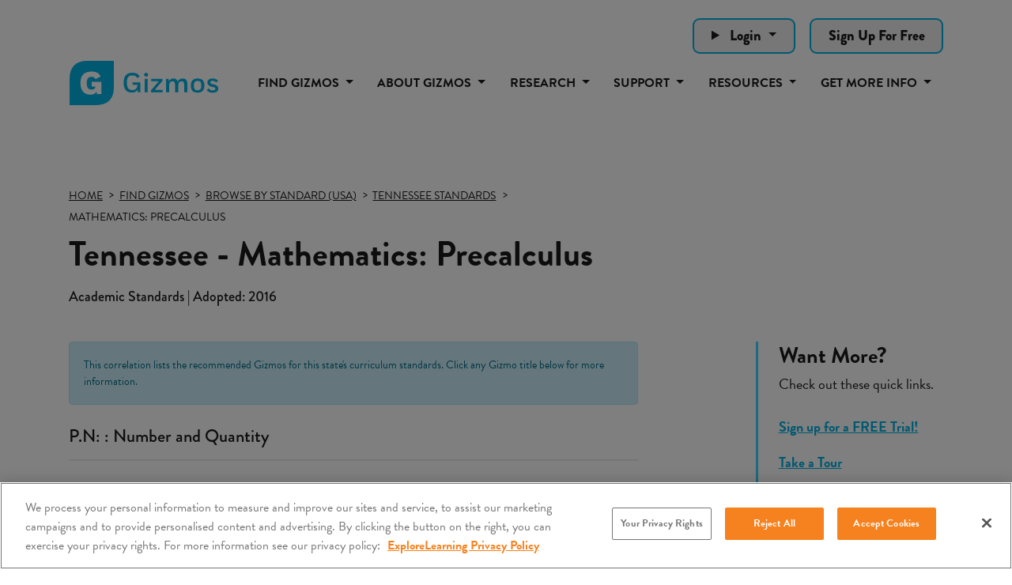

--- FILE ---
content_type: text/html; charset=utf-8
request_url: https://gizmos.explorelearning.com/find-gizmos/browse-by-standard-gizmos-listing?docId=5688
body_size: 54301
content:


<!DOCTYPE html>
<html lang="en">
<head><script src="https://cdn.cookielaw.org/scripttemplates/otSDKStub.js" type="text/javascript" charset="UTF-8" data-domain-script="339d2dd2-9acf-45c6-bf73-e3ee001498ab" ></script>
         <script type="text/javascript">
             function OptanonWrapper() { }
         </script>
 <script>
             (function () {
                 var otScript = document.querySelector('script[src*="cdn.cookielaw.org"]');
                 var otScriptWrapper = Array.from(document.getElementsByTagName('script')).find(script => script.text && script.text.includes('function OptanonWrapper()'));
 
                 function ensureOtScriptIsTopOfHead() {
                     var head = document.getElementsByTagName('head')[0];
                     if (head && otScript && head.firstChild !== otScript) {
                         head.insertBefore(otScript, head.firstChild);
                         otScript.insertAdjacentElement("afterend", otScriptWrapper);
                     }
                 }
 
                 // observe changes to the head element
                 var observer = new MutationObserver(function (mutations) {
                     mutations.forEach(function (mutation) {
                         if (mutation.type === 'childList') {
                             ensureOtScriptIsTopOfHead();
                         }
                     });
                 });
 
                 var config = { childList: true, subtree: false };
                 observer.observe(document.head, config);
 
                 ensureOtScriptIsTopOfHead();
             })();
         </script><meta charset="utf-8" /><meta name="viewport" content="width=device-width, initial-scale=1.0, viewport-fit=cover" /><title>
	Gizmos for Tennessee - Mathematics: Precalculus (Academic Standards adopted 2016) | ExploreLearning Gizmos
</title><link rel="apple-touch-icon" sizes="180x180" href="/apple-touch-icon.png" /><link rel="icon" type="image/png" sizes="32x32" href="/favicon-32x32.png" /><link rel="icon" type="image/png" sizes="16x16" href="/favicon-16x16.png" /><meta name="msapplication-TileColor" content="#00B2E3" /><meta name="theme-color" content="#21145F" />
        <meta name="title" content="Gizmos for Tennessee - Mathematics: Precalculus (Academic Standards adopted 2016) | ExploreLearning Gizmos">
        <meta property="og:title" content="Gizmos for Tennessee - Mathematics: Precalculus (Academic Standards adopted 2016) | ExploreLearning Gizmos" />
        <meta name="twitter:title" content="Gizmos for Tennessee - Mathematics: Precalculus (Academic Standards adopted 2016) | ExploreLearning Gizmos"/>

        <meta name="description" content="Explore hundreds of online STEM virtual labs and simulations for Tennessee - Mathematics: Precalculus (Academic Standards adopted 2016)."/>        
        <meta property="og:description" content="Explore hundreds of online STEM virtual labs and simulations for Tennessee - Mathematics: Precalculus (Academic Standards adopted 2016)." />
        <meta name="twitter:description" content="Explore hundreds of online STEM virtual labs and simulations for Tennessee - Mathematics: Precalculus (Academic Standards adopted 2016)."/>

    <meta property="og:type" content="website" />

        <meta property="og:url" content="http://gizmos.explorelearning.com/find-gizmos/browse-by-standard-gizmos-listing?docId=5688" />
        <meta name="twitter:url" content="http://gizmos.explorelearning.com/find-gizmos/browse-by-standard-gizmos-listing?docId=5688"/>

        <meta property="og:image" content="https://el-gizmos.s3.amazonaws.com/img/facebook.png" />
        <meta name="twitter:card" content="summary_large_image" />
        <meta name="twitter:image" content="https://el-gizmos.s3.amazonaws.com/img/facebook.png" />
  
    <script type="text/javascript">
        var elPaths = {
            apiPath : 'https://api.explorelearning.com/api/v3/',
            amzPath : 'https://el-gizmos.s3.amazonaws.com',
            imageRoot : 'https://el-gizmos.s3.amazonaws.com',
            myself : 'https://gizmos.explorelearning.com/index.cfm?method=',
            secureBasePath : 'https://gizmos.explorelearning.com/index.cfm?',
            zendeskPath: 'https://explorelearning.zendesk.com',
            salesforcePath: 'https://explorelearningllc.force.com/help/s/',
            jsBuildNumber : '103',
            contentRoot : 'https://el-gizmos.s3.amazonaws.com',
        }; 

        var elUser = {
            isLoggedIn : false,
            userID : 0,
            publicUserID : 0,
            isTeacher : false,
            isStudent : false,
            isHomeUser : false,
            isTrialUser : false,
            userEmail : "",
            userName : "Guest",
            userFullName : "",
            groupID : "0",
            districtID : "-1",
            districtName : "NO DISTRICT",
            firstName : "",
            lastName : ""
        };

        var serverLocalStorageVersion = 877;
        var user = {isTeacher: false, hasRole: false, freemiumFeatures: false};
          
	    user.freemiumFeatures = true;
    </script>

<meta http-equiv="X-UA-Compatible" content="IE=edge,chrome=1" /><link defer="true" rel="stylesheet" href="/assets/css/css-main?v=1EqkBS1yfR-ABsJeIAfSDH0Cyh1pAmtOORL47fsCz101" ></script>
<link defer="true" rel="stylesheet" href="/assets/css/css-main-min?v=cKElbMYMhwqgc7RO014nXgfeMXxwfLbbdpb5aawq8Fg1" ></script>


    <link rel="stylesheet" href="/Build/styles/main.css?v=69385c5e41b4a9681e5fd2c145a0b4e9" rel="preload" as="style" defer="true" />
    <link href="/Assets/css/help-center.css" rel="stylesheet" />

    <link defer="true" href="/Assets/css/anchor-styles.css?v=e35f9209695fbbc75cad0c923c7c70ca" rel="stylesheet" />

    <link href="/site/css/site-min.css?v=788bdf7cb14013ebe45b889ed08464bb" rel="stylesheet" />

    <script type="text/javascript" src="/assets/js/jstop-main?v=eFvStBuJAwAxVRuK7eEhYsNdWmkLBbjaDTydt_DKzdM1" ></script>
<script type="text/javascript" src="/assets/js/jstop-main-min?v=XrBTBD-Z2QNB1MDuM-hcRUnWuNLYl6cRAp59_MrRPGs1" ></script>

            <meta name="robots" content="noindex, nofollow">

<link rel="canonical" href="https://gizmos.explorelearning.com/find-gizmos/browse-by-standard-gizmos-listing?docId=5688" />

    <meta name="pubdate" content="3/1/2024 8:48:26 AM" />
<script>
window.setTimeout(() => {
  import('/assets/js/deferred-gtm.js').then(module => {
    module.initGtm('GTM-TRGXSRP');
  });
}, 3000);
</script>
<meta name="description" content="Explore hundreds of online STEM virtual labs and simulations for Tennessee - Mathematics: Precalculus (Academic Standards adopted 2016)." /></head>
<body id="landing" class="page-interior m3237 m3236 m3162 m3144 c6866">


<nav>
    <a href="#main-content" class="JumpNav">Skip to main content</a>
    <a href="#main-nav" class="JumpNav">Skip to main navigation</a>
    <a href="#footer" class="JumpNav">Skip to footer</a>
</nav>

    

<div class="header-search">
    <div class="container">
        <div class="row g-3 justify-content-end">
            
                <details class="col-auto detail-summary-dropdown">
                    <summary class="btn btn--off-white dropdown-toggle">
                        Login
                    </summary>
                    <dl class="dropdown-menu">

                        <dt>
                            <a class="dropdown-item" href="https://apps.explorelearning.com/account/el/login/student?gizmos=1" target="_blank">
                                Student Login
                            </a>
                        </dt>
                        <dt>
                            <a class="dropdown-item" href="https://apps.explorelearning.com/account/el/login/educator?gizmos=1" target="_blank">
                                Educator Login
                            </a>
                        </dt>
                    </dl>
                </details>

                <div class="col-auto">
                    <a href="/sign-up-for-free" class="btn btn--off-white" target="_self">
                        Sign Up For Free
                    </a>
                </div>

        </div>
    </div>
</div>

<nav class="navbar sticky-top navbar-light navbar-expand-lg" id="main-nav">
    <div class="container">
        <div class="logo-wrap">
            <a href="/" target="_self" class="logo logo--color">
                <span class="sr-only">Gizmos home page</span>
            </a>
            <a href="/" target="_self" class="logo logo--white">
                <span class="sr-only">Gizmos home page</span>
            </a>
        </div>
        <button class="navbar-toggler" type="button" data-bs-toggle="offcanvas" data-bs-target="#offcanvasNavbar" aria-controls="offcanvasNavbar" aria-label="Mobile nav menu toggle">
            <span class="navbar-toggler-icon"></span>
        </button>
        
        

<div class="offcanvas offcanvas-end" tabindex="-1" id="offcanvasNavbar" aria-labelledby="offcanvasNavbarLabel">
    <div class="offcanvas-header">
        <a href="/" class="logo logo--header" style="width:200px;">
            <span class="sr-only">Gizmos home page</span>
        </a>
        <button type="button" class="btn-close text-reset" data-bs-dismiss="offcanvas" aria-label="Close"></button>
    </div>
    <div class="offcanvas-body">
        <ul class="navbar-nav justify-content-end flex-grow-1">

                    <li class="nav-item dropdown">

                            <a class="nav-link dropdown-toggle" href="/find-gizmos/search-results" target="_self" role="button" data-bs-toggle="dropdown" aria-expanded="false">
                                Find Gizmos
                            </a>

                            <div id="navBarSearch" class="dropdown-menu megamenu nav-search">
                                <form class="search-form my-2" role="form" method="get" action="/find-gizmos/search-results">
	                                <div class="nav-search-box">
	                                    <span class="twitter-typeahead" style="position: relative; display: inline-block;">
                                            <input type="text" class="nav-search-input tt-hint" readonly="" autocomplete="off" spellcheck="false" tabindex="-1" dir="ltr" style="position: absolute; top: 0px; left: 0px; border-color: transparent; box-shadow: none; opacity: 1; background: none 0% 0% / auto repeat scroll padding-box border-box rgb(255, 255, 255);">
                                            <input type="text" name="q" id="uncompiledQuery" class="nav-search-input tt-input" placeholder="Search Gizmos..." autocomplete="off" spellcheck="false" dir="auto" style="position: relative; vertical-align: top; background-color: transparent;">
                                            <pre aria-hidden="true" style="position: absolute; visibility: hidden; white-space: pre; font-family: Roboto, arial, &quot;Open Sans&quot;, sans-serif; font-size: 16px; font-style: normal; font-variant: normal; font-weight: 400; word-spacing: 0px; letter-spacing: 0px; text-indent: 0px; text-rendering: auto; text-transform: none;"></pre>
                                            <div class="tt-menu" style="position: absolute; top: 100%; left: 0px; z-index: 100; display: none;">
                                                <div class="tt-dataset tt-dataset-IDs"></div>
                                                <div class="tt-dataset tt-dataset-Titles"></div>
                                                <div class="tt-dataset tt-dataset-Keywords"></div>
                                                <div class="tt-dataset tt-dataset-browseStrands"></div>
                                                <div class="tt-suggestion tt-selectable tt-footer more text-center">
                                                    <a href="#">See Full Search Results</a></div>
                                            </div>
	                                    </span>
	                                    <a class="nav-search-button nav-search-clear" data-rel="tooltip" title="" href="#" data-original-title="Clear Search"><i class="glyphicon fas fa-eraser"></i></a>
	                                    <a class="nav-search-button nav-search-close" data-rel="tooltip" title="" href="#" data-original-title="Close Search"><i class="glyphicon fas fa-window-close"></i></a>
	                                </div>
	                                <input class="invisibleSubmit" type="submit" value="submit">
	                            </form>	
                                
                                <ul class="list-unstyled split-content">

                                        <li>
                                            <a class="dropdown-item" href="/find-gizmos/free-gizmos" target="_self">
                                                FREE Gizmos
                                            </a>
                                        </li>

                                        <li>
                                            <a class="dropdown-item" href="/find-gizmos/new-gizmos" target="_self">
                                                NEW Releases
                                            </a>
                                        </li>

                                        <li>
                                            <a class="dropdown-item" href="/find-gizmos/stem-cases" target="_self">
                                                STEM Cases
                                            </a>
                                        </li>

                                        <li>
                                            <a class="dropdown-item" href="/find-gizmos/investigations" target="_self">
                                                Investigations
                                            </a>
                                        </li>

                                        <li>
                                            <a class="dropdown-item" href="/find-gizmos/browse-by-standard" target="_self">
                                                Browse by Standard
                                            </a>
                                        </li>

                                        <li>
                                            <a class="dropdown-item" href="/find-gizmos/browse-by-grade-topic" target="_self">
                                                Browse by Grade & Topic
                                            </a>
                                        </li>

                                        <li>
                                            <a class="dropdown-item" href="/find-gizmos/browse-by-core-curriculum" target="_self">
                                                Browse by Core Curriculum
                                            </a>
                                        </li>

                                </ul>
                            </div>

                    </li>

                    <li class="nav-item dropdown">

                            <a class="nav-link dropdown-toggle" href="#" target="_self" role="button" data-bs-toggle="dropdown" aria-expanded="false">
                                About Gizmos
                            </a>

                                <ul class="dropdown-menu">

                                        <li>
                                            <a class="dropdown-item" href="/about-gizmos/" target="_self">
                                                What's a Gizmo?
                                            </a>
                                        </li>

                                        <li>
                                            <a class="dropdown-item" href="/about-gizmos/about-stem-cases" target="_self">
                                                About STEM Cases
                                            </a>
                                        </li>

                                        <li>
                                            <a class="dropdown-item" href="/about-gizmos/gizmos-investigations" target="_self">
                                                What are Gizmos Investigations?
                                            </a>
                                        </li>

                                        <li>
                                            <a class="dropdown-item" href="/about-gizmos/take-a-tour" target="_self">
                                                Take a Tour
                                            </a>
                                        </li>

                                        <li>
                                            <a class="dropdown-item" href="/about-gizmos/gizmos-supporting-all-students" target="_self">
                                                Supporting All Students
                                            </a>
                                        </li>

                                        <li>
                                            <a class="dropdown-item" href="/about-gizmos/how-to-get-gizmos" target="_self">
                                                How to Get Gizmos
                                            </a>
                                        </li>

                                        <li>
                                            <a class="dropdown-item" href="/about-gizmos/testimonials" target="_self">
                                                Testimonials
                                            </a>
                                        </li>

                                        <li>
                                            <a class="dropdown-item" href="/about-gizmos/elementary-science-gizmos" target="_self">
                                                K-5 Science
                                            </a>
                                        </li>

                                </ul>

                    </li>

                    <li class="nav-item dropdown">

                            <a class="nav-link dropdown-toggle" href="#" target="_self" role="button" data-bs-toggle="dropdown" aria-expanded="false">
                                Research
                            </a>

                                <ul class="dropdown-menu">

                                        <li>
                                            <a class="dropdown-item" href="/research/the-impact-of-gizmos-on-student-achievement" target="_self">
                                                The Impact of Gizmos on Student Achievement
                                            </a>
                                        </li>

                                        <li>
                                            <a class="dropdown-item" href="/research/research-behind-gizmos" target="_self">
                                                The Research Behind Gizmos
                                            </a>
                                        </li>

                                </ul>

                    </li>

                    <li class="nav-item dropdown">

                            <a class="nav-link dropdown-toggle" href="#" target="_self" role="button" data-bs-toggle="dropdown" aria-expanded="false">
                                Support
                            </a>

                                <ul class="dropdown-menu">

                                        <li>
                                            <a class="dropdown-item" href="/support/" target="_self">
                                                Professional Development Overview
                                            </a>
                                        </li>

                                        <li>
                                            <a class="dropdown-item" href="/support/meet-the-team" target="_self">
                                                Meet the Team
                                            </a>
                                        </li>

                                        <li>
                                            <a class="dropdown-item" href="/support/course-catalog" target="_self">
                                                Course Catalog
                                            </a>
                                        </li>

                                        <li>
                                            <a class="dropdown-item" href="https://help.explorelearning.com" target="_blank">
                                                Help Center
                                            </a>
                                        </li>

                                        <li>
                                            <a class="dropdown-item" href="https://www.explorelearning.com/our-products/site-status" target="_blank">
                                                Site Status
                                            </a>
                                        </li>

                                </ul>

                    </li>

                    <li class="nav-item dropdown">

                            <a class="nav-link dropdown-toggle" href="#" target="_self" role="button" data-bs-toggle="dropdown" aria-expanded="false">
                                Resources
                            </a>

                                <ul class="dropdown-menu">

                                        <li>
                                            <a class="dropdown-item" href="/resources/popular-gizmos-collections" target="_self">
                                                Popular Gizmos Collections
                                            </a>
                                        </li>

                                        <li>
                                            <a class="dropdown-item" href="https://www.explorelearning.com/educator-resource-hub/gizmos" target="_blank">
                                                Educator Resource Hub
                                            </a>
                                        </li>

                                        <li>
                                            <a class="dropdown-item" href="/resources/success-stories/" target="_self">
                                                Success Stories
                                            </a>
                                        </li>

                                        <li>
                                            <a class="dropdown-item" href="/resources/insights/" target="_self">
                                                Insights
                                            </a>
                                        </li>

                                </ul>

                    </li>

                    <li class="nav-item dropdown">

                            <a class="nav-link dropdown-toggle" href="#" target="_self" role="button" data-bs-toggle="dropdown" aria-expanded="false">
                                Get More Info
                            </a>

                                <ul class="dropdown-menu">

                                        <li>
                                            <a class="dropdown-item" href="/sign-up-for-free" target="_self">
                                                Sign Up for Free
                                            </a>
                                        </li>

                                        <li>
                                            <a class="dropdown-item" href="https://apps.explorelearning.com/account/gizmos/quote" target="_blank">
                                                Request Purchasing Info
                                            </a>
                                        </li>

                                        <li>
                                            <a class="dropdown-item" href="https://apps.explorelearning.com/account/gizmos/demo" target="_blank">
                                                Request a Demo
                                            </a>
                                        </li>

                                        <li>
                                            <a class="dropdown-item" href="https://apps.explorelearning.com/account/gizmos/pilot" target="_blank">
                                                Request a Pilot
                                            </a>
                                        </li>

                                        <li>
                                            <a class="dropdown-item" href="https://apps.explorelearning.com/account/gizmos/support" target="_blank">
                                                Contact Support
                                            </a>
                                        </li>

                                </ul>

                    </li>

                            <li class="nav-item d-lg-none">
                                <a class="nav-link dropdown-toggle" href="#" data-bs-toggle="dropdown" aria-expanded="false" target="_blank">
                                    Login
                                </a>
                                <ul class="dropdown-menu">

                                    <li><a class="dropdown-item" href="https://apps.explorelearning.com/account/el/login/student?gizmos=1" target="_blank">Student Login</a></li>
                                    <li><a class="dropdown-item" href="https://apps.explorelearning.com/account/el/login/educator?gizmos=1" target="_blank">Educator Login</a></li>
                                </ul>
                            </li>

                            <li class="nav-item d-lg-none">
                                <a class="nav-link" href="/sign-up-for-free" target="_self">
                                    Sign Up For Free
                                </a>
                            </li>

        </ul>
    </div>
</div>
    </div>
</nav>

     <main data-canvas="container" id="main-content">
        
    <section class="banner-responsive-top" id="gizmo-browse-by">
        <div class="container">
            <div class="row">
                <div class="col-md-8">
                    
        <ul class="bc-list" itemscope itemtype="http://schema.org/BreadcrumbList">
            <li itemprop="itemListElement" itemscope itemtype="https://schema.org/ListItem"><a itemprop="item" href="/" target="_self"><span itemprop="name">Home</span></a><meta itemprop="position" content="1" /></li><li itemprop="itemListElement" itemscope itemtype="https://schema.org/ListItem"><a itemprop="item" href="/find-gizmos/search-results" target="_self"><span itemprop="name">Find Gizmos</span></a><meta itemprop="position" content="2" /></li><li itemprop="itemListElement" itemscope itemtype="https://schema.org/ListItem"><a itemprop="item" href="/find-gizmos/browse-by-standard?uscc=USA" target="_self"><span itemprop="name">Browse by Standard (USA)</span></a><meta itemprop="position" content="3" /></li><li itemprop="itemListElement" itemscope itemtype="https://schema.org/ListItem"><a itemprop="item" href="/find-gizmos/browse-by-standard-state-correlations?isoCode=USA-TN" target="_self"><span itemprop="name">Tennessee Standards</span></a><meta itemprop="position" content="4" /></li><li itemprop="itemListElement" itemscope itemtype="https://schema.org/ListItem"><span itemprop="name">Mathematics: Precalculus</span><meta itemprop="position" content="5" /></li>
        </ul>

                    
                    

<h1 class="h2">Tennessee - Mathematics: Precalculus</h1>


        <h2 class="p mb-3 semi-bold hyperlink-primary">Academic Standards | Adopted: 2016</h2>
                    

                
                </div>
            </div>
        </div>
    </section>

    

    <section class="banner-responsive-bottom banner-gutter-top" id="widget-gizmos-browse-by">
        <div class="container">
            <div class="row">
                <div class="col-md-8">
                    

<div class="">

        <section class="gizmo-content">

            <div class="alert alert-primary small">
                This correlation lists the recommended Gizmos for this state's curriculum standards. Click any Gizmo title below for more information.
            </div>

                    <h3 class="p large semi-bold mb-0">
                        P.N: : Number and Quantity
                    </h3>
                    <hr />

                            <p class="semi-bold">
                                P.N.NE: : Number Expressions
                            </p>

                                    <p>
                                        P.N.NE.A: : Represent, interpret, compare, and simplify number expressions.
                                    </p>
                                    <div class="d-inline-block ps-3 mb-2">

                                    </div>

                                    <p>
                                        P.N.NE.A.1: : Use the laws of exponents and logarithms to expand or collect terms in expressions; simplify expressions or modify them in order to analyze them or compare them.
                                    </p>
                                    <div class="d-inline-block ps-3 mb-2">

                                                <button type="button" data-toggle="popover" data-id="342" class="popover-link">
                                                    <i class="fas fa-cog me-1"></i>Dividing Exponential Expressions

                                                </button>

                                                <div id="popover-content--342" class="popover-content" style="display: none">
                                                    <span class="close-popover"><i class="fas fa-times"></i></span>
                                                    <div class="row g-3 align-items-center mb-2">
                                                        <div class="col-3">
                                                            <img src="/Assets/img/blank.gif" class="img-responsive imageHandler"
                                                                data-msrc="https://el-gizmos.s3.amazonaws.com/img/GizmoSnap/342DET.jpg" data-mwidth="515" data-mquality="80" alt=""
                                                                data-mformat="webp"  />
                                                        </div>
                                                        <div class="col-7">
                                                            <p class="bold mb-0">
                                                                Dividing Exponential Expressions
                                                            </p>
                                                        </div>
                                                    </div>
                                                    <p class="small mb-0">
                                                        Choose the correct steps to divide exponential expressions.  Use the feedback to diagnose incorrect steps.

                                                            <a href="#" data-bs-toggle="modal" data-bs-target="#freeGizmoModal" 
                                                                class="text-medium-gray semi-bold ms-1">
                                                                <i class="fal fa-clock me-1"></i>5 Minute Preview
                                                            </a>

                                                    </p>
                                                    <hr />
                                                    <div class="row">
                                                        <div class="col-6">
                                                            <a href="/find-gizmos/lesson-info?resourceId=342" 
                                                                target="_self" class="text-medium-blue d-block text-center link-browse-standards-gizmo-listing-lesson-info-rid-342">
                                                                Lesson Info
                                                            </a>
                                                        </div>

                                                            <div class="col-6">

                                                                    <a href="/find-gizmos/launch-gizmo?resourceId=342" target="_self" 
                                                                        class="d-block text-center link-browse-standards-gizmo-listing-launch-gizmo-rid-342">
                                                                        <i class="fas fa-rocket me-1"></i>Launch Gizmo
                                                                    </a>

                                                            </div>

                                                    </div>
                                                </div>

                                                <button type="button" data-toggle="popover" data-id="305" class="popover-link">
                                                    <i class="fas fa-cog me-1"></i>Exponents and Power Rules

                                                </button>

                                                <div id="popover-content--305" class="popover-content" style="display: none">
                                                    <span class="close-popover"><i class="fas fa-times"></i></span>
                                                    <div class="row g-3 align-items-center mb-2">
                                                        <div class="col-3">
                                                            <img src="/Assets/img/blank.gif" class="img-responsive imageHandler"
                                                                data-msrc="https://el-gizmos.s3.amazonaws.com/img/GizmoSnap/305DET.jpg" data-mwidth="515" data-mquality="80" alt=""
                                                                data-mformat="webp"  />
                                                        </div>
                                                        <div class="col-7">
                                                            <p class="bold mb-0">
                                                                Exponents and Power Rules
                                                            </p>
                                                        </div>
                                                    </div>
                                                    <p class="small mb-0">
                                                        Choose the correct steps to simplify expressions with exponents using the rules of exponents and powers.  Use feedback to diagnose incorrect steps.

                                                            <a href="#" data-bs-toggle="modal" data-bs-target="#freeGizmoModal" 
                                                                class="text-medium-gray semi-bold ms-1">
                                                                <i class="fal fa-clock me-1"></i>5 Minute Preview
                                                            </a>

                                                    </p>
                                                    <hr />
                                                    <div class="row">
                                                        <div class="col-6">
                                                            <a href="/find-gizmos/lesson-info?resourceId=305" 
                                                                target="_self" class="text-medium-blue d-block text-center link-browse-standards-gizmo-listing-lesson-info-rid-305">
                                                                Lesson Info
                                                            </a>
                                                        </div>

                                                            <div class="col-6">

                                                                    <a href="/find-gizmos/launch-gizmo?resourceId=305" target="_self" 
                                                                        class="d-block text-center link-browse-standards-gizmo-listing-launch-gizmo-rid-305">
                                                                        <i class="fas fa-rocket me-1"></i>Launch Gizmo
                                                                    </a>

                                                            </div>

                                                    </div>
                                                </div>

                                                <button type="button" data-toggle="popover" data-id="343" class="popover-link">
                                                    <i class="fas fa-cog me-1"></i>Multiplying Exponential Expressions

                                                </button>

                                                <div id="popover-content--343" class="popover-content" style="display: none">
                                                    <span class="close-popover"><i class="fas fa-times"></i></span>
                                                    <div class="row g-3 align-items-center mb-2">
                                                        <div class="col-3">
                                                            <img src="/Assets/img/blank.gif" class="img-responsive imageHandler"
                                                                data-msrc="https://el-gizmos.s3.amazonaws.com/img/GizmoSnap/343DET.jpg" data-mwidth="515" data-mquality="80" alt=""
                                                                data-mformat="webp"  />
                                                        </div>
                                                        <div class="col-7">
                                                            <p class="bold mb-0">
                                                                Multiplying Exponential Expressions
                                                            </p>
                                                        </div>
                                                    </div>
                                                    <p class="small mb-0">
                                                        Choose the correct steps to multiply exponential expressions.  Use the feedback to diagnose incorrect steps.

                                                            <a href="#" data-bs-toggle="modal" data-bs-target="#freeGizmoModal" 
                                                                class="text-medium-gray semi-bold ms-1">
                                                                <i class="fal fa-clock me-1"></i>5 Minute Preview
                                                            </a>

                                                    </p>
                                                    <hr />
                                                    <div class="row">
                                                        <div class="col-6">
                                                            <a href="/find-gizmos/lesson-info?resourceId=343" 
                                                                target="_self" class="text-medium-blue d-block text-center link-browse-standards-gizmo-listing-lesson-info-rid-343">
                                                                Lesson Info
                                                            </a>
                                                        </div>

                                                            <div class="col-6">

                                                                    <a href="/find-gizmos/launch-gizmo?resourceId=343" target="_self" 
                                                                        class="d-block text-center link-browse-standards-gizmo-listing-launch-gizmo-rid-343">
                                                                        <i class="fas fa-rocket me-1"></i>Launch Gizmo
                                                                    </a>

                                                            </div>

                                                    </div>
                                                </div>

                                    </div>

                                    <p>
                                        P.N.NE.A.2: : Understand the inverse relationship between exponents and logarithms and use this relationship to solve problems involving logarithms and exponents.
                                    </p>
                                    <div class="d-inline-block ps-3 mb-2">

                                                <button type="button" data-toggle="popover" data-id="145" class="popover-link">
                                                    <i class="fas fa-cog me-1"></i>Logarithmic Functions

                                                </button>

                                                <div id="popover-content--145" class="popover-content" style="display: none">
                                                    <span class="close-popover"><i class="fas fa-times"></i></span>
                                                    <div class="row g-3 align-items-center mb-2">
                                                        <div class="col-3">
                                                            <img src="/Assets/img/blank.gif" class="img-responsive imageHandler"
                                                                data-msrc="https://el-gizmos.s3.amazonaws.com/img/GizmoSnap/145DET.jpg" data-mwidth="515" data-mquality="80" alt=""
                                                                data-mformat="webp"  />
                                                        </div>
                                                        <div class="col-7">
                                                            <p class="bold mb-0">
                                                                Logarithmic Functions
                                                            </p>
                                                        </div>
                                                    </div>
                                                    <p class="small mb-0">
                                                        Compare the equation of a logarithmic function to its graph.  Change the base of the logarithmic function and examine how the graph changes in response.  Use the line <i>y</i> = <i>x</i> to compare the associated exponential function.

                                                            <a href="#" data-bs-toggle="modal" data-bs-target="#freeGizmoModal" 
                                                                class="text-medium-gray semi-bold ms-1">
                                                                <i class="fal fa-clock me-1"></i>5 Minute Preview
                                                            </a>

                                                    </p>
                                                    <hr />
                                                    <div class="row">
                                                        <div class="col-6">
                                                            <a href="/find-gizmos/lesson-info?resourceId=145" 
                                                                target="_self" class="text-medium-blue d-block text-center link-browse-standards-gizmo-listing-lesson-info-rid-145">
                                                                Lesson Info
                                                            </a>
                                                        </div>

                                                            <div class="col-6">

                                                                    <a href="/find-gizmos/launch-gizmo?resourceId=145" target="_self" 
                                                                        class="d-block text-center link-browse-standards-gizmo-listing-launch-gizmo-rid-145">
                                                                        <i class="fas fa-rocket me-1"></i>Launch Gizmo
                                                                    </a>

                                                            </div>

                                                    </div>
                                                </div>

                                    </div>

                                    <p>
                                        P.N.NE.A.4: : Simplify complex radical and rational expressions; discuss and display understanding that rational numbers are dense in the real numbers and the integers are not.
                                    </p>
                                    <div class="d-inline-block ps-3 mb-2">

                                                <button type="button" data-toggle="popover" data-id="112" class="popover-link">
                                                    <i class="fas fa-cog me-1"></i>Operations with Radical Expressions

                                                </button>

                                                <div id="popover-content--112" class="popover-content" style="display: none">
                                                    <span class="close-popover"><i class="fas fa-times"></i></span>
                                                    <div class="row g-3 align-items-center mb-2">
                                                        <div class="col-3">
                                                            <img src="/Assets/img/blank.gif" class="img-responsive imageHandler"
                                                                data-msrc="https://el-gizmos.s3.amazonaws.com/img/GizmoSnap/112DET.jpg" data-mwidth="515" data-mquality="80" alt=""
                                                                data-mformat="webp"  />
                                                        </div>
                                                        <div class="col-7">
                                                            <p class="bold mb-0">
                                                                Operations with Radical Expressions
                                                            </p>
                                                        </div>
                                                    </div>
                                                    <p class="small mb-0">
                                                        Identify the correct steps to complete operations with a radical expression. Use step-by-step feedback to diagnose incorrect steps.

                                                            <a href="#" data-bs-toggle="modal" data-bs-target="#freeGizmoModal" 
                                                                class="text-medium-gray semi-bold ms-1">
                                                                <i class="fal fa-clock me-1"></i>5 Minute Preview
                                                            </a>

                                                    </p>
                                                    <hr />
                                                    <div class="row">
                                                        <div class="col-6">
                                                            <a href="/find-gizmos/lesson-info?resourceId=112" 
                                                                target="_self" class="text-medium-blue d-block text-center link-browse-standards-gizmo-listing-lesson-info-rid-112">
                                                                Lesson Info
                                                            </a>
                                                        </div>

                                                            <div class="col-6">

                                                                    <a href="/find-gizmos/launch-gizmo?resourceId=112" target="_self" 
                                                                        class="d-block text-center link-browse-standards-gizmo-listing-launch-gizmo-rid-112">
                                                                        <i class="fas fa-rocket me-1"></i>Launch Gizmo
                                                                    </a>

                                                            </div>

                                                    </div>
                                                </div>

                                                <button type="button" data-toggle="popover" data-id="117" class="popover-link">
                                                    <i class="fas fa-cog me-1"></i>Simplifying Radical Expressions

                                                </button>

                                                <div id="popover-content--117" class="popover-content" style="display: none">
                                                    <span class="close-popover"><i class="fas fa-times"></i></span>
                                                    <div class="row g-3 align-items-center mb-2">
                                                        <div class="col-3">
                                                            <img src="/Assets/img/blank.gif" class="img-responsive imageHandler"
                                                                data-msrc="https://el-gizmos.s3.amazonaws.com/img/GizmoSnap/117DET.jpg" data-mwidth="515" data-mquality="80" alt=""
                                                                data-mformat="webp"  />
                                                        </div>
                                                        <div class="col-7">
                                                            <p class="bold mb-0">
                                                                Simplifying Radical Expressions
                                                            </p>
                                                        </div>
                                                    </div>
                                                    <p class="small mb-0">
                                                        Simplify a radical expression.  Use step-by-step feedback to diagnose any incorrect steps.

                                                            <a href="#" data-bs-toggle="modal" data-bs-target="#freeGizmoModal" 
                                                                class="text-medium-gray semi-bold ms-1">
                                                                <i class="fal fa-clock me-1"></i>5 Minute Preview
                                                            </a>

                                                    </p>
                                                    <hr />
                                                    <div class="row">
                                                        <div class="col-6">
                                                            <a href="/find-gizmos/lesson-info?resourceId=117" 
                                                                target="_self" class="text-medium-blue d-block text-center link-browse-standards-gizmo-listing-lesson-info-rid-117">
                                                                Lesson Info
                                                            </a>
                                                        </div>

                                                            <div class="col-6">

                                                                    <a href="/find-gizmos/launch-gizmo?resourceId=117" target="_self" 
                                                                        class="d-block text-center link-browse-standards-gizmo-listing-launch-gizmo-rid-117">
                                                                        <i class="fas fa-rocket me-1"></i>Launch Gizmo
                                                                    </a>

                                                            </div>

                                                    </div>
                                                </div>

                                    </div>

                            <p class="semi-bold">
                                P.N.CN: : The Complex Number System
                            </p>

                                    <p>
                                        P.N.CN.A: : Perform complex number arithmetic and understand the representation on the complex plane.
                                    </p>
                                    <div class="d-inline-block ps-3 mb-2">

                                    </div>

                                    <p>
                                        P.N.CN.A.1: : Perform arithmetic operations with complex numbers expressing answers in the form a + bi.
                                    </p>
                                    <div class="d-inline-block ps-3 mb-2">

                                                <button type="button" data-toggle="popover" data-id="147" class="popover-link">
                                                    <i class="fas fa-cog me-1"></i>Points in the Complex Plane

                                                </button>

                                                <div id="popover-content--147" class="popover-content" style="display: none">
                                                    <span class="close-popover"><i class="fas fa-times"></i></span>
                                                    <div class="row g-3 align-items-center mb-2">
                                                        <div class="col-3">
                                                            <img src="/Assets/img/blank.gif" class="img-responsive imageHandler"
                                                                data-msrc="https://el-gizmos.s3.amazonaws.com/img/GizmoSnap/147DET.jpg" data-mwidth="515" data-mquality="80" alt=""
                                                                data-mformat="webp"  />
                                                        </div>
                                                        <div class="col-7">
                                                            <p class="bold mb-0">
                                                                Points in the Complex Plane
                                                            </p>
                                                        </div>
                                                    </div>
                                                    <p class="small mb-0">
                                                        Identify the imaginary and real coordinates of a point in the complex plane.  Drag the point in the plane and investigate how the coordinates change in response.

                                                            <a href="#" data-bs-toggle="modal" data-bs-target="#freeGizmoModal" 
                                                                class="text-medium-gray semi-bold ms-1">
                                                                <i class="fal fa-clock me-1"></i>5 Minute Preview
                                                            </a>

                                                    </p>
                                                    <hr />
                                                    <div class="row">
                                                        <div class="col-6">
                                                            <a href="/find-gizmos/lesson-info?resourceId=147" 
                                                                target="_self" class="text-medium-blue d-block text-center link-browse-standards-gizmo-listing-lesson-info-rid-147">
                                                                Lesson Info
                                                            </a>
                                                        </div>

                                                            <div class="col-6">

                                                                    <a href="/find-gizmos/launch-gizmo?resourceId=147" target="_self" 
                                                                        class="d-block text-center link-browse-standards-gizmo-listing-launch-gizmo-rid-147">
                                                                        <i class="fas fa-rocket me-1"></i>Launch Gizmo
                                                                    </a>

                                                            </div>

                                                    </div>
                                                </div>

                                    </div>

                                    <p>
                                        P.N.CN.A.2: : Find the conjugate of a complex number; use conjugates to find moduli and quotients of complex numbers.
                                    </p>
                                    <div class="d-inline-block ps-3 mb-2">

                                                <button type="button" data-toggle="popover" data-id="147" class="popover-link">
                                                    <i class="fas fa-cog me-1"></i>Points in the Complex Plane

                                                </button>

                                                <div id="popover-content--147" class="popover-content" style="display: none">
                                                    <span class="close-popover"><i class="fas fa-times"></i></span>
                                                    <div class="row g-3 align-items-center mb-2">
                                                        <div class="col-3">
                                                            <img src="/Assets/img/blank.gif" class="img-responsive imageHandler"
                                                                data-msrc="https://el-gizmos.s3.amazonaws.com/img/GizmoSnap/147DET.jpg" data-mwidth="515" data-mquality="80" alt=""
                                                                data-mformat="webp"  />
                                                        </div>
                                                        <div class="col-7">
                                                            <p class="bold mb-0">
                                                                Points in the Complex Plane
                                                            </p>
                                                        </div>
                                                    </div>
                                                    <p class="small mb-0">
                                                        Identify the imaginary and real coordinates of a point in the complex plane.  Drag the point in the plane and investigate how the coordinates change in response.

                                                            <a href="#" data-bs-toggle="modal" data-bs-target="#freeGizmoModal" 
                                                                class="text-medium-gray semi-bold ms-1">
                                                                <i class="fal fa-clock me-1"></i>5 Minute Preview
                                                            </a>

                                                    </p>
                                                    <hr />
                                                    <div class="row">
                                                        <div class="col-6">
                                                            <a href="/find-gizmos/lesson-info?resourceId=147" 
                                                                target="_self" class="text-medium-blue d-block text-center link-browse-standards-gizmo-listing-lesson-info-rid-147">
                                                                Lesson Info
                                                            </a>
                                                        </div>

                                                            <div class="col-6">

                                                                    <a href="/find-gizmos/launch-gizmo?resourceId=147" target="_self" 
                                                                        class="d-block text-center link-browse-standards-gizmo-listing-launch-gizmo-rid-147">
                                                                        <i class="fas fa-rocket me-1"></i>Launch Gizmo
                                                                    </a>

                                                            </div>

                                                    </div>
                                                </div>

                                                <button type="button" data-toggle="popover" data-id="154" class="popover-link">
                                                    <i class="fas fa-cog me-1"></i>Roots of a Quadratic

                                                </button>

                                                <div id="popover-content--154" class="popover-content" style="display: none">
                                                    <span class="close-popover"><i class="fas fa-times"></i></span>
                                                    <div class="row g-3 align-items-center mb-2">
                                                        <div class="col-3">
                                                            <img src="/Assets/img/blank.gif" class="img-responsive imageHandler"
                                                                data-msrc="https://el-gizmos.s3.amazonaws.com/img/GizmoSnap/154DET.jpg" data-mwidth="515" data-mquality="80" alt=""
                                                                data-mformat="webp"  />
                                                        </div>
                                                        <div class="col-7">
                                                            <p class="bold mb-0">
                                                                Roots of a Quadratic
                                                            </p>
                                                        </div>
                                                    </div>
                                                    <p class="small mb-0">
                                                        Find the root of a quadratic using its graph or the quadratic formula.  Explore the graph of the roots and the point of symmetry in the complex plane.  Compare the axis of symmetry and graph of the quadratic in the real plane.

                                                            <a href="#" data-bs-toggle="modal" data-bs-target="#freeGizmoModal" 
                                                                class="text-medium-gray semi-bold ms-1">
                                                                <i class="fal fa-clock me-1"></i>5 Minute Preview
                                                            </a>

                                                    </p>
                                                    <hr />
                                                    <div class="row">
                                                        <div class="col-6">
                                                            <a href="/find-gizmos/lesson-info?resourceId=154" 
                                                                target="_self" class="text-medium-blue d-block text-center link-browse-standards-gizmo-listing-lesson-info-rid-154">
                                                                Lesson Info
                                                            </a>
                                                        </div>

                                                            <div class="col-6">

                                                                    <a href="/find-gizmos/launch-gizmo?resourceId=154" target="_self" 
                                                                        class="d-block text-center link-browse-standards-gizmo-listing-launch-gizmo-rid-154">
                                                                        <i class="fas fa-rocket me-1"></i>Launch Gizmo
                                                                    </a>

                                                            </div>

                                                    </div>
                                                </div>

                                    </div>

                                    <p>
                                        P.N.CN.A.3: : Represent complex numbers on the complex plane in rectangular and polar form (including real and imaginary numbers), and explain why the rectangular and polar forms of a given complex number represent the same number.
                                    </p>
                                    <div class="d-inline-block ps-3 mb-2">

                                                <button type="button" data-toggle="popover" data-id="147" class="popover-link">
                                                    <i class="fas fa-cog me-1"></i>Points in the Complex Plane

                                                </button>

                                                <div id="popover-content--147" class="popover-content" style="display: none">
                                                    <span class="close-popover"><i class="fas fa-times"></i></span>
                                                    <div class="row g-3 align-items-center mb-2">
                                                        <div class="col-3">
                                                            <img src="/Assets/img/blank.gif" class="img-responsive imageHandler"
                                                                data-msrc="https://el-gizmos.s3.amazonaws.com/img/GizmoSnap/147DET.jpg" data-mwidth="515" data-mquality="80" alt=""
                                                                data-mformat="webp"  />
                                                        </div>
                                                        <div class="col-7">
                                                            <p class="bold mb-0">
                                                                Points in the Complex Plane
                                                            </p>
                                                        </div>
                                                    </div>
                                                    <p class="small mb-0">
                                                        Identify the imaginary and real coordinates of a point in the complex plane.  Drag the point in the plane and investigate how the coordinates change in response.

                                                            <a href="#" data-bs-toggle="modal" data-bs-target="#freeGizmoModal" 
                                                                class="text-medium-gray semi-bold ms-1">
                                                                <i class="fal fa-clock me-1"></i>5 Minute Preview
                                                            </a>

                                                    </p>
                                                    <hr />
                                                    <div class="row">
                                                        <div class="col-6">
                                                            <a href="/find-gizmos/lesson-info?resourceId=147" 
                                                                target="_self" class="text-medium-blue d-block text-center link-browse-standards-gizmo-listing-lesson-info-rid-147">
                                                                Lesson Info
                                                            </a>
                                                        </div>

                                                            <div class="col-6">

                                                                    <a href="/find-gizmos/launch-gizmo?resourceId=147" target="_self" 
                                                                        class="d-block text-center link-browse-standards-gizmo-listing-launch-gizmo-rid-147">
                                                                        <i class="fas fa-rocket me-1"></i>Launch Gizmo
                                                                    </a>

                                                            </div>

                                                    </div>
                                                </div>

                                                <button type="button" data-toggle="popover" data-id="154" class="popover-link">
                                                    <i class="fas fa-cog me-1"></i>Roots of a Quadratic

                                                </button>

                                                <div id="popover-content--154" class="popover-content" style="display: none">
                                                    <span class="close-popover"><i class="fas fa-times"></i></span>
                                                    <div class="row g-3 align-items-center mb-2">
                                                        <div class="col-3">
                                                            <img src="/Assets/img/blank.gif" class="img-responsive imageHandler"
                                                                data-msrc="https://el-gizmos.s3.amazonaws.com/img/GizmoSnap/154DET.jpg" data-mwidth="515" data-mquality="80" alt=""
                                                                data-mformat="webp"  />
                                                        </div>
                                                        <div class="col-7">
                                                            <p class="bold mb-0">
                                                                Roots of a Quadratic
                                                            </p>
                                                        </div>
                                                    </div>
                                                    <p class="small mb-0">
                                                        Find the root of a quadratic using its graph or the quadratic formula.  Explore the graph of the roots and the point of symmetry in the complex plane.  Compare the axis of symmetry and graph of the quadratic in the real plane.

                                                            <a href="#" data-bs-toggle="modal" data-bs-target="#freeGizmoModal" 
                                                                class="text-medium-gray semi-bold ms-1">
                                                                <i class="fal fa-clock me-1"></i>5 Minute Preview
                                                            </a>

                                                    </p>
                                                    <hr />
                                                    <div class="row">
                                                        <div class="col-6">
                                                            <a href="/find-gizmos/lesson-info?resourceId=154" 
                                                                target="_self" class="text-medium-blue d-block text-center link-browse-standards-gizmo-listing-lesson-info-rid-154">
                                                                Lesson Info
                                                            </a>
                                                        </div>

                                                            <div class="col-6">

                                                                    <a href="/find-gizmos/launch-gizmo?resourceId=154" target="_self" 
                                                                        class="d-block text-center link-browse-standards-gizmo-listing-launch-gizmo-rid-154">
                                                                        <i class="fas fa-rocket me-1"></i>Launch Gizmo
                                                                    </a>

                                                            </div>

                                                    </div>
                                                </div>

                                    </div>

                                    <p>
                                        P.N.CN.A.4: : Represent addition, subtraction, multiplication, and conjugation of complex numbers geometrically on the complex plane; use properties of this representation for computation.
                                    </p>
                                    <div class="d-inline-block ps-3 mb-2">

                                                <button type="button" data-toggle="popover" data-id="147" class="popover-link">
                                                    <i class="fas fa-cog me-1"></i>Points in the Complex Plane

                                                </button>

                                                <div id="popover-content--147" class="popover-content" style="display: none">
                                                    <span class="close-popover"><i class="fas fa-times"></i></span>
                                                    <div class="row g-3 align-items-center mb-2">
                                                        <div class="col-3">
                                                            <img src="/Assets/img/blank.gif" class="img-responsive imageHandler"
                                                                data-msrc="https://el-gizmos.s3.amazonaws.com/img/GizmoSnap/147DET.jpg" data-mwidth="515" data-mquality="80" alt=""
                                                                data-mformat="webp"  />
                                                        </div>
                                                        <div class="col-7">
                                                            <p class="bold mb-0">
                                                                Points in the Complex Plane
                                                            </p>
                                                        </div>
                                                    </div>
                                                    <p class="small mb-0">
                                                        Identify the imaginary and real coordinates of a point in the complex plane.  Drag the point in the plane and investigate how the coordinates change in response.

                                                            <a href="#" data-bs-toggle="modal" data-bs-target="#freeGizmoModal" 
                                                                class="text-medium-gray semi-bold ms-1">
                                                                <i class="fal fa-clock me-1"></i>5 Minute Preview
                                                            </a>

                                                    </p>
                                                    <hr />
                                                    <div class="row">
                                                        <div class="col-6">
                                                            <a href="/find-gizmos/lesson-info?resourceId=147" 
                                                                target="_self" class="text-medium-blue d-block text-center link-browse-standards-gizmo-listing-lesson-info-rid-147">
                                                                Lesson Info
                                                            </a>
                                                        </div>

                                                            <div class="col-6">

                                                                    <a href="/find-gizmos/launch-gizmo?resourceId=147" target="_self" 
                                                                        class="d-block text-center link-browse-standards-gizmo-listing-launch-gizmo-rid-147">
                                                                        <i class="fas fa-rocket me-1"></i>Launch Gizmo
                                                                    </a>

                                                            </div>

                                                    </div>
                                                </div>

                                                <button type="button" data-toggle="popover" data-id="154" class="popover-link">
                                                    <i class="fas fa-cog me-1"></i>Roots of a Quadratic

                                                </button>

                                                <div id="popover-content--154" class="popover-content" style="display: none">
                                                    <span class="close-popover"><i class="fas fa-times"></i></span>
                                                    <div class="row g-3 align-items-center mb-2">
                                                        <div class="col-3">
                                                            <img src="/Assets/img/blank.gif" class="img-responsive imageHandler"
                                                                data-msrc="https://el-gizmos.s3.amazonaws.com/img/GizmoSnap/154DET.jpg" data-mwidth="515" data-mquality="80" alt=""
                                                                data-mformat="webp"  />
                                                        </div>
                                                        <div class="col-7">
                                                            <p class="bold mb-0">
                                                                Roots of a Quadratic
                                                            </p>
                                                        </div>
                                                    </div>
                                                    <p class="small mb-0">
                                                        Find the root of a quadratic using its graph or the quadratic formula.  Explore the graph of the roots and the point of symmetry in the complex plane.  Compare the axis of symmetry and graph of the quadratic in the real plane.

                                                            <a href="#" data-bs-toggle="modal" data-bs-target="#freeGizmoModal" 
                                                                class="text-medium-gray semi-bold ms-1">
                                                                <i class="fal fa-clock me-1"></i>5 Minute Preview
                                                            </a>

                                                    </p>
                                                    <hr />
                                                    <div class="row">
                                                        <div class="col-6">
                                                            <a href="/find-gizmos/lesson-info?resourceId=154" 
                                                                target="_self" class="text-medium-blue d-block text-center link-browse-standards-gizmo-listing-lesson-info-rid-154">
                                                                Lesson Info
                                                            </a>
                                                        </div>

                                                            <div class="col-6">

                                                                    <a href="/find-gizmos/launch-gizmo?resourceId=154" target="_self" 
                                                                        class="d-block text-center link-browse-standards-gizmo-listing-launch-gizmo-rid-154">
                                                                        <i class="fas fa-rocket me-1"></i>Launch Gizmo
                                                                    </a>

                                                            </div>

                                                    </div>
                                                </div>

                                    </div>

                            <p class="semi-bold">
                                P.N.VM: : Vector and Matrix Quantities
                            </p>

                                    <p>
                                        P.N.VM.A: : Represent and model with vector quantities.
                                    </p>
                                    <div class="d-inline-block ps-3 mb-2">

                                    </div>

                                    <p>
                                        P.N.VM.A.1: : Recognize vector quantities as having both magnitude and direction. Represent vector quantities by directed line segments, and use appropriate symbols for vectors and their magnitudes (e.g., v, |v|, ||v||, v).
                                    </p>
                                    <div class="d-inline-block ps-3 mb-2">

                                                <button type="button" data-toggle="popover" data-id="171" class="popover-link">
                                                    <i class="fas fa-cog me-1"></i>Adding Vectors

                                                </button>

                                                <div id="popover-content--171" class="popover-content" style="display: none">
                                                    <span class="close-popover"><i class="fas fa-times"></i></span>
                                                    <div class="row g-3 align-items-center mb-2">
                                                        <div class="col-3">
                                                            <img src="/Assets/img/blank.gif" class="img-responsive imageHandler"
                                                                data-msrc="https://el-gizmos.s3.amazonaws.com/img/GizmoSnap/171DET.jpg" data-mwidth="515" data-mquality="80" alt=""
                                                                data-mformat="webp"  />
                                                        </div>
                                                        <div class="col-7">
                                                            <p class="bold mb-0">
                                                                Adding Vectors
                                                            </p>
                                                        </div>
                                                    </div>
                                                    <p class="small mb-0">
                                                        Move, rotate, and resize two vectors in a plane.  Find their resultant, both graphically and by direct computation.

                                                            <a href="#" data-bs-toggle="modal" data-bs-target="#freeGizmoModal" 
                                                                class="text-medium-gray semi-bold ms-1">
                                                                <i class="fal fa-clock me-1"></i>5 Minute Preview
                                                            </a>

                                                    </p>
                                                    <hr />
                                                    <div class="row">
                                                        <div class="col-6">
                                                            <a href="/find-gizmos/lesson-info?resourceId=171" 
                                                                target="_self" class="text-medium-blue d-block text-center link-browse-standards-gizmo-listing-lesson-info-rid-171">
                                                                Lesson Info
                                                            </a>
                                                        </div>

                                                            <div class="col-6">

                                                                    <a href="/find-gizmos/launch-gizmo?resourceId=171" target="_self" 
                                                                        class="d-block text-center link-browse-standards-gizmo-listing-launch-gizmo-rid-171">
                                                                        <i class="fas fa-rocket me-1"></i>Launch Gizmo
                                                                    </a>

                                                            </div>

                                                    </div>
                                                </div>

                                                <button type="button" data-toggle="popover" data-id="415" class="popover-link">
                                                    <i class="fas fa-cog me-1"></i>Vectors

                                                </button>

                                                <div id="popover-content--415" class="popover-content" style="display: none">
                                                    <span class="close-popover"><i class="fas fa-times"></i></span>
                                                    <div class="row g-3 align-items-center mb-2">
                                                        <div class="col-3">
                                                            <img src="/Assets/img/blank.gif" class="img-responsive imageHandler"
                                                                data-msrc="https://el-gizmos.s3.amazonaws.com/img/GizmoSnap/415DET.jpg" data-mwidth="515" data-mquality="80" alt=""
                                                                data-mformat="webp"  />
                                                        </div>
                                                        <div class="col-7">
                                                            <p class="bold mb-0">
                                                                Vectors
                                                            </p>
                                                        </div>
                                                    </div>
                                                    <p class="small mb-0">
                                                        Manipulate the magnitudes and directions of two vectors to generate a sum and learn vector addition. The x and y components can be displayed, along with the dot product of the two vectors.

                                                            <a href="#" data-bs-toggle="modal" data-bs-target="#freeGizmoModal" 
                                                                class="text-medium-gray semi-bold ms-1">
                                                                <i class="fal fa-clock me-1"></i>5 Minute Preview
                                                            </a>

                                                    </p>
                                                    <hr />
                                                    <div class="row">
                                                        <div class="col-6">
                                                            <a href="/find-gizmos/lesson-info?resourceId=415" 
                                                                target="_self" class="text-medium-blue d-block text-center link-browse-standards-gizmo-listing-lesson-info-rid-415">
                                                                Lesson Info
                                                            </a>
                                                        </div>

                                                            <div class="col-6">

                                                                    <a href="/find-gizmos/launch-gizmo?resourceId=415" target="_self" 
                                                                        class="d-block text-center link-browse-standards-gizmo-listing-launch-gizmo-rid-415">
                                                                        <i class="fas fa-rocket me-1"></i>Launch Gizmo
                                                                    </a>

                                                            </div>

                                                    </div>
                                                </div>

                                    </div>

                                    <p>
                                        P.N.VM.A.2: : Find the components of a vector by subtracting the coordinates of an initial point from the coordinates of a terminal point.
                                    </p>
                                    <div class="d-inline-block ps-3 mb-2">

                                                <button type="button" data-toggle="popover" data-id="171" class="popover-link">
                                                    <i class="fas fa-cog me-1"></i>Adding Vectors

                                                </button>

                                                <div id="popover-content--171" class="popover-content" style="display: none">
                                                    <span class="close-popover"><i class="fas fa-times"></i></span>
                                                    <div class="row g-3 align-items-center mb-2">
                                                        <div class="col-3">
                                                            <img src="/Assets/img/blank.gif" class="img-responsive imageHandler"
                                                                data-msrc="https://el-gizmos.s3.amazonaws.com/img/GizmoSnap/171DET.jpg" data-mwidth="515" data-mquality="80" alt=""
                                                                data-mformat="webp"  />
                                                        </div>
                                                        <div class="col-7">
                                                            <p class="bold mb-0">
                                                                Adding Vectors
                                                            </p>
                                                        </div>
                                                    </div>
                                                    <p class="small mb-0">
                                                        Move, rotate, and resize two vectors in a plane.  Find their resultant, both graphically and by direct computation.

                                                            <a href="#" data-bs-toggle="modal" data-bs-target="#freeGizmoModal" 
                                                                class="text-medium-gray semi-bold ms-1">
                                                                <i class="fal fa-clock me-1"></i>5 Minute Preview
                                                            </a>

                                                    </p>
                                                    <hr />
                                                    <div class="row">
                                                        <div class="col-6">
                                                            <a href="/find-gizmos/lesson-info?resourceId=171" 
                                                                target="_self" class="text-medium-blue d-block text-center link-browse-standards-gizmo-listing-lesson-info-rid-171">
                                                                Lesson Info
                                                            </a>
                                                        </div>

                                                            <div class="col-6">

                                                                    <a href="/find-gizmos/launch-gizmo?resourceId=171" target="_self" 
                                                                        class="d-block text-center link-browse-standards-gizmo-listing-launch-gizmo-rid-171">
                                                                        <i class="fas fa-rocket me-1"></i>Launch Gizmo
                                                                    </a>

                                                            </div>

                                                    </div>
                                                </div>

                                    </div>

                                    <p>
                                        P.N.VM.A.3: : Solve problems involving velocity and other quantities that can be represented by vectors.
                                    </p>
                                    <div class="d-inline-block ps-3 mb-2">

                                                <button type="button" data-toggle="popover" data-id="171" class="popover-link">
                                                    <i class="fas fa-cog me-1"></i>Adding Vectors

                                                </button>

                                                <div id="popover-content--171" class="popover-content" style="display: none">
                                                    <span class="close-popover"><i class="fas fa-times"></i></span>
                                                    <div class="row g-3 align-items-center mb-2">
                                                        <div class="col-3">
                                                            <img src="/Assets/img/blank.gif" class="img-responsive imageHandler"
                                                                data-msrc="https://el-gizmos.s3.amazonaws.com/img/GizmoSnap/171DET.jpg" data-mwidth="515" data-mquality="80" alt=""
                                                                data-mformat="webp"  />
                                                        </div>
                                                        <div class="col-7">
                                                            <p class="bold mb-0">
                                                                Adding Vectors
                                                            </p>
                                                        </div>
                                                    </div>
                                                    <p class="small mb-0">
                                                        Move, rotate, and resize two vectors in a plane.  Find their resultant, both graphically and by direct computation.

                                                            <a href="#" data-bs-toggle="modal" data-bs-target="#freeGizmoModal" 
                                                                class="text-medium-gray semi-bold ms-1">
                                                                <i class="fal fa-clock me-1"></i>5 Minute Preview
                                                            </a>

                                                    </p>
                                                    <hr />
                                                    <div class="row">
                                                        <div class="col-6">
                                                            <a href="/find-gizmos/lesson-info?resourceId=171" 
                                                                target="_self" class="text-medium-blue d-block text-center link-browse-standards-gizmo-listing-lesson-info-rid-171">
                                                                Lesson Info
                                                            </a>
                                                        </div>

                                                            <div class="col-6">

                                                                    <a href="/find-gizmos/launch-gizmo?resourceId=171" target="_self" 
                                                                        class="d-block text-center link-browse-standards-gizmo-listing-launch-gizmo-rid-171">
                                                                        <i class="fas fa-rocket me-1"></i>Launch Gizmo
                                                                    </a>

                                                            </div>

                                                    </div>
                                                </div>

                                                <button type="button" data-toggle="popover" data-id="415" class="popover-link">
                                                    <i class="fas fa-cog me-1"></i>Vectors

                                                </button>

                                                <div id="popover-content--415" class="popover-content" style="display: none">
                                                    <span class="close-popover"><i class="fas fa-times"></i></span>
                                                    <div class="row g-3 align-items-center mb-2">
                                                        <div class="col-3">
                                                            <img src="/Assets/img/blank.gif" class="img-responsive imageHandler"
                                                                data-msrc="https://el-gizmos.s3.amazonaws.com/img/GizmoSnap/415DET.jpg" data-mwidth="515" data-mquality="80" alt=""
                                                                data-mformat="webp"  />
                                                        </div>
                                                        <div class="col-7">
                                                            <p class="bold mb-0">
                                                                Vectors
                                                            </p>
                                                        </div>
                                                    </div>
                                                    <p class="small mb-0">
                                                        Manipulate the magnitudes and directions of two vectors to generate a sum and learn vector addition. The x and y components can be displayed, along with the dot product of the two vectors.

                                                            <a href="#" data-bs-toggle="modal" data-bs-target="#freeGizmoModal" 
                                                                class="text-medium-gray semi-bold ms-1">
                                                                <i class="fal fa-clock me-1"></i>5 Minute Preview
                                                            </a>

                                                    </p>
                                                    <hr />
                                                    <div class="row">
                                                        <div class="col-6">
                                                            <a href="/find-gizmos/lesson-info?resourceId=415" 
                                                                target="_self" class="text-medium-blue d-block text-center link-browse-standards-gizmo-listing-lesson-info-rid-415">
                                                                Lesson Info
                                                            </a>
                                                        </div>

                                                            <div class="col-6">

                                                                    <a href="/find-gizmos/launch-gizmo?resourceId=415" target="_self" 
                                                                        class="d-block text-center link-browse-standards-gizmo-listing-launch-gizmo-rid-415">
                                                                        <i class="fas fa-rocket me-1"></i>Launch Gizmo
                                                                    </a>

                                                            </div>

                                                    </div>
                                                </div>

                                    </div>

                                    <p>
                                        P.N.VM.B: : Understand the graphic representation of vectors and vector arithmetic.
                                    </p>
                                    <div class="d-inline-block ps-3 mb-2">

                                    </div>

                                    <p>
                                        P.N.VM.B.4: : Add and subtract vectors.
                                    </p>
                                    <div class="d-inline-block ps-3 mb-2">

                                    </div>

                                    <p>
                                        P.N.VM.B.4.a: : Add vectors end-to-end, component-wise, and by the parallelogram rule. Understand that the magnitude of a sum of two vectors is typically not the sum of the magnitudes.
                                    </p>
                                    <div class="d-inline-block ps-3 mb-2">

                                                <button type="button" data-toggle="popover" data-id="171" class="popover-link">
                                                    <i class="fas fa-cog me-1"></i>Adding Vectors

                                                </button>

                                                <div id="popover-content--171" class="popover-content" style="display: none">
                                                    <span class="close-popover"><i class="fas fa-times"></i></span>
                                                    <div class="row g-3 align-items-center mb-2">
                                                        <div class="col-3">
                                                            <img src="/Assets/img/blank.gif" class="img-responsive imageHandler"
                                                                data-msrc="https://el-gizmos.s3.amazonaws.com/img/GizmoSnap/171DET.jpg" data-mwidth="515" data-mquality="80" alt=""
                                                                data-mformat="webp"  />
                                                        </div>
                                                        <div class="col-7">
                                                            <p class="bold mb-0">
                                                                Adding Vectors
                                                            </p>
                                                        </div>
                                                    </div>
                                                    <p class="small mb-0">
                                                        Move, rotate, and resize two vectors in a plane.  Find their resultant, both graphically and by direct computation.

                                                            <a href="#" data-bs-toggle="modal" data-bs-target="#freeGizmoModal" 
                                                                class="text-medium-gray semi-bold ms-1">
                                                                <i class="fal fa-clock me-1"></i>5 Minute Preview
                                                            </a>

                                                    </p>
                                                    <hr />
                                                    <div class="row">
                                                        <div class="col-6">
                                                            <a href="/find-gizmos/lesson-info?resourceId=171" 
                                                                target="_self" class="text-medium-blue d-block text-center link-browse-standards-gizmo-listing-lesson-info-rid-171">
                                                                Lesson Info
                                                            </a>
                                                        </div>

                                                            <div class="col-6">

                                                                    <a href="/find-gizmos/launch-gizmo?resourceId=171" target="_self" 
                                                                        class="d-block text-center link-browse-standards-gizmo-listing-launch-gizmo-rid-171">
                                                                        <i class="fas fa-rocket me-1"></i>Launch Gizmo
                                                                    </a>

                                                            </div>

                                                    </div>
                                                </div>

                                                <button type="button" data-toggle="popover" data-id="415" class="popover-link">
                                                    <i class="fas fa-cog me-1"></i>Vectors

                                                </button>

                                                <div id="popover-content--415" class="popover-content" style="display: none">
                                                    <span class="close-popover"><i class="fas fa-times"></i></span>
                                                    <div class="row g-3 align-items-center mb-2">
                                                        <div class="col-3">
                                                            <img src="/Assets/img/blank.gif" class="img-responsive imageHandler"
                                                                data-msrc="https://el-gizmos.s3.amazonaws.com/img/GizmoSnap/415DET.jpg" data-mwidth="515" data-mquality="80" alt=""
                                                                data-mformat="webp"  />
                                                        </div>
                                                        <div class="col-7">
                                                            <p class="bold mb-0">
                                                                Vectors
                                                            </p>
                                                        </div>
                                                    </div>
                                                    <p class="small mb-0">
                                                        Manipulate the magnitudes and directions of two vectors to generate a sum and learn vector addition. The x and y components can be displayed, along with the dot product of the two vectors.

                                                            <a href="#" data-bs-toggle="modal" data-bs-target="#freeGizmoModal" 
                                                                class="text-medium-gray semi-bold ms-1">
                                                                <i class="fal fa-clock me-1"></i>5 Minute Preview
                                                            </a>

                                                    </p>
                                                    <hr />
                                                    <div class="row">
                                                        <div class="col-6">
                                                            <a href="/find-gizmos/lesson-info?resourceId=415" 
                                                                target="_self" class="text-medium-blue d-block text-center link-browse-standards-gizmo-listing-lesson-info-rid-415">
                                                                Lesson Info
                                                            </a>
                                                        </div>

                                                            <div class="col-6">

                                                                    <a href="/find-gizmos/launch-gizmo?resourceId=415" target="_self" 
                                                                        class="d-block text-center link-browse-standards-gizmo-listing-launch-gizmo-rid-415">
                                                                        <i class="fas fa-rocket me-1"></i>Launch Gizmo
                                                                    </a>

                                                            </div>

                                                    </div>
                                                </div>

                                    </div>

                                    <p>
                                        P.N.VM.B.6: : Calculate and interpret the dot product of two vectors.
                                    </p>
                                    <div class="d-inline-block ps-3 mb-2">

                                                <button type="button" data-toggle="popover" data-id="415" class="popover-link">
                                                    <i class="fas fa-cog me-1"></i>Vectors

                                                </button>

                                                <div id="popover-content--415" class="popover-content" style="display: none">
                                                    <span class="close-popover"><i class="fas fa-times"></i></span>
                                                    <div class="row g-3 align-items-center mb-2">
                                                        <div class="col-3">
                                                            <img src="/Assets/img/blank.gif" class="img-responsive imageHandler"
                                                                data-msrc="https://el-gizmos.s3.amazonaws.com/img/GizmoSnap/415DET.jpg" data-mwidth="515" data-mquality="80" alt=""
                                                                data-mformat="webp"  />
                                                        </div>
                                                        <div class="col-7">
                                                            <p class="bold mb-0">
                                                                Vectors
                                                            </p>
                                                        </div>
                                                    </div>
                                                    <p class="small mb-0">
                                                        Manipulate the magnitudes and directions of two vectors to generate a sum and learn vector addition. The x and y components can be displayed, along with the dot product of the two vectors.

                                                            <a href="#" data-bs-toggle="modal" data-bs-target="#freeGizmoModal" 
                                                                class="text-medium-gray semi-bold ms-1">
                                                                <i class="fal fa-clock me-1"></i>5 Minute Preview
                                                            </a>

                                                    </p>
                                                    <hr />
                                                    <div class="row">
                                                        <div class="col-6">
                                                            <a href="/find-gizmos/lesson-info?resourceId=415" 
                                                                target="_self" class="text-medium-blue d-block text-center link-browse-standards-gizmo-listing-lesson-info-rid-415">
                                                                Lesson Info
                                                            </a>
                                                        </div>

                                                            <div class="col-6">

                                                                    <a href="/find-gizmos/launch-gizmo?resourceId=415" target="_self" 
                                                                        class="d-block text-center link-browse-standards-gizmo-listing-launch-gizmo-rid-415">
                                                                        <i class="fas fa-rocket me-1"></i>Launch Gizmo
                                                                    </a>

                                                            </div>

                                                    </div>
                                                </div>

                                    </div>

                                    <p>
                                        P.N.VM.C: : Perform operations on matrices and use matrices in applications.
                                    </p>
                                    <div class="d-inline-block ps-3 mb-2">

                                    </div>

                                    <p>
                                        P.N.VM.C.8: : Multiply matrices by scalars to produce new matrices, e.g., as when all of the payoffs in a game are doubled.
                                    </p>
                                    <div class="d-inline-block ps-3 mb-2">

                                                <button type="button" data-toggle="popover" data-id="182" class="popover-link">
                                                    <i class="fas fa-cog me-1"></i>Dilations

                                                </button>

                                                <div id="popover-content--182" class="popover-content" style="display: none">
                                                    <span class="close-popover"><i class="fas fa-times"></i></span>
                                                    <div class="row g-3 align-items-center mb-2">
                                                        <div class="col-3">
                                                            <img src="/Assets/img/blank.gif" class="img-responsive imageHandler"
                                                                data-msrc="https://el-gizmos.s3.amazonaws.com/img/GizmoSnap/182DET.jpg" data-mwidth="515" data-mquality="80" alt=""
                                                                data-mformat="webp"  />
                                                        </div>
                                                        <div class="col-7">
                                                            <p class="bold mb-0">
                                                                Dilations
                                                            </p>
                                                        </div>
                                                    </div>
                                                    <p class="small mb-0">
                                                        Dilate a figure and investigate its resized image.  See how scaling a figure affects the coordinates of its vertices, both in <nobr>(x, y)</nobr> form and in matrix form.

                                                            <a href="#" data-bs-toggle="modal" data-bs-target="#freeGizmoModal" 
                                                                class="text-medium-gray semi-bold ms-1">
                                                                <i class="fal fa-clock me-1"></i>5 Minute Preview
                                                            </a>

                                                    </p>
                                                    <hr />
                                                    <div class="row">
                                                        <div class="col-6">
                                                            <a href="/find-gizmos/lesson-info?resourceId=182" 
                                                                target="_self" class="text-medium-blue d-block text-center link-browse-standards-gizmo-listing-lesson-info-rid-182">
                                                                Lesson Info
                                                            </a>
                                                        </div>

                                                            <div class="col-6">

                                                                    <a href="/find-gizmos/launch-gizmo?resourceId=182" target="_self" 
                                                                        class="d-block text-center link-browse-standards-gizmo-listing-launch-gizmo-rid-182">
                                                                        <i class="fas fa-rocket me-1"></i>Launch Gizmo
                                                                    </a>

                                                            </div>

                                                    </div>
                                                </div>

                                    </div>

                                    <p>
                                        P.N.VM.C.9: : Add, subtract, and multiply matrices of appropriate dimensions.
                                    </p>
                                    <div class="d-inline-block ps-3 mb-2">

                                                <button type="button" data-toggle="popover" data-id="201" class="popover-link">
                                                    <i class="fas fa-cog me-1"></i>Translations

                                                </button>

                                                <div id="popover-content--201" class="popover-content" style="display: none">
                                                    <span class="close-popover"><i class="fas fa-times"></i></span>
                                                    <div class="row g-3 align-items-center mb-2">
                                                        <div class="col-3">
                                                            <img src="/Assets/img/blank.gif" class="img-responsive imageHandler"
                                                                data-msrc="https://el-gizmos.s3.amazonaws.com/img/GizmoSnap/201DET.jpg" data-mwidth="515" data-mquality="80" alt=""
                                                                data-mformat="webp"  />
                                                        </div>
                                                        <div class="col-7">
                                                            <p class="bold mb-0">
                                                                Translations
                                                            </p>
                                                        </div>
                                                    </div>
                                                    <p class="small mb-0">
                                                        Translate a figure horizontally and vertically in the plane and examine the matrix representation of the translation.

                                                            <a href="#" data-bs-toggle="modal" data-bs-target="#freeGizmoModal" 
                                                                class="text-medium-gray semi-bold ms-1">
                                                                <i class="fal fa-clock me-1"></i>5 Minute Preview
                                                            </a>

                                                    </p>
                                                    <hr />
                                                    <div class="row">
                                                        <div class="col-6">
                                                            <a href="/find-gizmos/lesson-info?resourceId=201" 
                                                                target="_self" class="text-medium-blue d-block text-center link-browse-standards-gizmo-listing-lesson-info-rid-201">
                                                                Lesson Info
                                                            </a>
                                                        </div>

                                                            <div class="col-6">

                                                                    <a href="/find-gizmos/launch-gizmo?resourceId=201" target="_self" 
                                                                        class="d-block text-center link-browse-standards-gizmo-listing-launch-gizmo-rid-201">
                                                                        <i class="fas fa-rocket me-1"></i>Launch Gizmo
                                                                    </a>

                                                            </div>

                                                    </div>
                                                </div>

                                    </div>

                                    <p>
                                        P.N.VM.C.11: : Understand that the zero and identity matrices play a role in matrix addition and multiplication similar to the role of 0 and 1 in the real numbers. The determinant of a square matrix is nonzero if and only if the matrix has a multiplicative inverse.
                                    </p>
                                    <div class="d-inline-block ps-3 mb-2">

                                                <button type="button" data-toggle="popover" data-id="161" class="popover-link">
                                                    <i class="fas fa-cog me-1"></i>Solving Linear Systems (Matrices and Special Solutions)

                                                </button>

                                                <div id="popover-content--161" class="popover-content" style="display: none">
                                                    <span class="close-popover"><i class="fas fa-times"></i></span>
                                                    <div class="row g-3 align-items-center mb-2">
                                                        <div class="col-3">
                                                            <img src="/Assets/img/blank.gif" class="img-responsive imageHandler"
                                                                data-msrc="https://el-gizmos.s3.amazonaws.com/img/GizmoSnap/161DET.jpg" data-mwidth="515" data-mquality="80" alt=""
                                                                data-mformat="webp"  />
                                                        </div>
                                                        <div class="col-7">
                                                            <p class="bold mb-0">
                                                                Solving Linear Systems (Matrices and Special Solutions)
                                                            </p>
                                                        </div>
                                                    </div>
                                                    <p class="small mb-0">
                                                        Explore systems of linear equations, and how many solutions a system can have. Express systems in matrix form. See how the determinant of the coefficient matrix reveals how many solutions a system of equations has. Also, use a draggable green point to see what it means for an (<em>x</em>, <em>y</em>) point to be a solution of an equation, or of a system of equations.

                                                            <a href="#" data-bs-toggle="modal" data-bs-target="#freeGizmoModal" 
                                                                class="text-medium-gray semi-bold ms-1">
                                                                <i class="fal fa-clock me-1"></i>5 Minute Preview
                                                            </a>

                                                    </p>
                                                    <hr />
                                                    <div class="row">
                                                        <div class="col-6">
                                                            <a href="/find-gizmos/lesson-info?resourceId=161" 
                                                                target="_self" class="text-medium-blue d-block text-center link-browse-standards-gizmo-listing-lesson-info-rid-161">
                                                                Lesson Info
                                                            </a>
                                                        </div>

                                                            <div class="col-6">

                                                                    <a href="/find-gizmos/launch-gizmo?resourceId=161" target="_self" 
                                                                        class="d-block text-center link-browse-standards-gizmo-listing-launch-gizmo-rid-161">
                                                                        <i class="fas fa-rocket me-1"></i>Launch Gizmo
                                                                    </a>

                                                            </div>

                                                    </div>
                                                </div>

                                    </div>

                                    <p>
                                        P.N.VM.C.13: : Work with 2 × 2 matrices as transformations of the plane, and interpret the absolute value of the determinant in terms of area.
                                    </p>
                                    <div class="d-inline-block ps-3 mb-2">

                                                <button type="button" data-toggle="popover" data-id="182" class="popover-link">
                                                    <i class="fas fa-cog me-1"></i>Dilations

                                                </button>

                                                <div id="popover-content--182" class="popover-content" style="display: none">
                                                    <span class="close-popover"><i class="fas fa-times"></i></span>
                                                    <div class="row g-3 align-items-center mb-2">
                                                        <div class="col-3">
                                                            <img src="/Assets/img/blank.gif" class="img-responsive imageHandler"
                                                                data-msrc="https://el-gizmos.s3.amazonaws.com/img/GizmoSnap/182DET.jpg" data-mwidth="515" data-mquality="80" alt=""
                                                                data-mformat="webp"  />
                                                        </div>
                                                        <div class="col-7">
                                                            <p class="bold mb-0">
                                                                Dilations
                                                            </p>
                                                        </div>
                                                    </div>
                                                    <p class="small mb-0">
                                                        Dilate a figure and investigate its resized image.  See how scaling a figure affects the coordinates of its vertices, both in <nobr>(x, y)</nobr> form and in matrix form.

                                                            <a href="#" data-bs-toggle="modal" data-bs-target="#freeGizmoModal" 
                                                                class="text-medium-gray semi-bold ms-1">
                                                                <i class="fal fa-clock me-1"></i>5 Minute Preview
                                                            </a>

                                                    </p>
                                                    <hr />
                                                    <div class="row">
                                                        <div class="col-6">
                                                            <a href="/find-gizmos/lesson-info?resourceId=182" 
                                                                target="_self" class="text-medium-blue d-block text-center link-browse-standards-gizmo-listing-lesson-info-rid-182">
                                                                Lesson Info
                                                            </a>
                                                        </div>

                                                            <div class="col-6">

                                                                    <a href="/find-gizmos/launch-gizmo?resourceId=182" target="_self" 
                                                                        class="d-block text-center link-browse-standards-gizmo-listing-launch-gizmo-rid-182">
                                                                        <i class="fas fa-rocket me-1"></i>Launch Gizmo
                                                                    </a>

                                                            </div>

                                                    </div>
                                                </div>

                                                <button type="button" data-toggle="popover" data-id="201" class="popover-link">
                                                    <i class="fas fa-cog me-1"></i>Translations

                                                </button>

                                                <div id="popover-content--201" class="popover-content" style="display: none">
                                                    <span class="close-popover"><i class="fas fa-times"></i></span>
                                                    <div class="row g-3 align-items-center mb-2">
                                                        <div class="col-3">
                                                            <img src="/Assets/img/blank.gif" class="img-responsive imageHandler"
                                                                data-msrc="https://el-gizmos.s3.amazonaws.com/img/GizmoSnap/201DET.jpg" data-mwidth="515" data-mquality="80" alt=""
                                                                data-mformat="webp"  />
                                                        </div>
                                                        <div class="col-7">
                                                            <p class="bold mb-0">
                                                                Translations
                                                            </p>
                                                        </div>
                                                    </div>
                                                    <p class="small mb-0">
                                                        Translate a figure horizontally and vertically in the plane and examine the matrix representation of the translation.

                                                            <a href="#" data-bs-toggle="modal" data-bs-target="#freeGizmoModal" 
                                                                class="text-medium-gray semi-bold ms-1">
                                                                <i class="fal fa-clock me-1"></i>5 Minute Preview
                                                            </a>

                                                    </p>
                                                    <hr />
                                                    <div class="row">
                                                        <div class="col-6">
                                                            <a href="/find-gizmos/lesson-info?resourceId=201" 
                                                                target="_self" class="text-medium-blue d-block text-center link-browse-standards-gizmo-listing-lesson-info-rid-201">
                                                                Lesson Info
                                                            </a>
                                                        </div>

                                                            <div class="col-6">

                                                                    <a href="/find-gizmos/launch-gizmo?resourceId=201" target="_self" 
                                                                        class="d-block text-center link-browse-standards-gizmo-listing-launch-gizmo-rid-201">
                                                                        <i class="fas fa-rocket me-1"></i>Launch Gizmo
                                                                    </a>

                                                            </div>

                                                    </div>
                                                </div>

                                    </div>

                    <h3 class="p large semi-bold mb-0">
                        P.A: : Algebra
                    </h3>
                    <hr />

                            <p class="semi-bold">
                                P.A.S: : Sequences and Series
                            </p>

                                    <p>
                                        P.A.S.A: : Understand and use sequences and series.
                                    </p>
                                    <div class="d-inline-block ps-3 mb-2">

                                    </div>

                                    <p>
                                        P.A.S.A.1: : Demonstrate an understanding of sequences by representing them recursively and explicitly.
                                    </p>
                                    <div class="d-inline-block ps-3 mb-2">

                                                <button type="button" data-toggle="popover" data-id="125" class="popover-link">
                                                    <i class="fas fa-cog me-1"></i>Arithmetic Sequences

                                                </button>

                                                <div id="popover-content--125" class="popover-content" style="display: none">
                                                    <span class="close-popover"><i class="fas fa-times"></i></span>
                                                    <div class="row g-3 align-items-center mb-2">
                                                        <div class="col-3">
                                                            <img src="/Assets/img/blank.gif" class="img-responsive imageHandler"
                                                                data-msrc="https://el-gizmos.s3.amazonaws.com/img/GizmoSnap/125DET.jpg" data-mwidth="515" data-mquality="80" alt=""
                                                                data-mformat="webp"  />
                                                        </div>
                                                        <div class="col-7">
                                                            <p class="bold mb-0">
                                                                Arithmetic Sequences
                                                            </p>
                                                        </div>
                                                    </div>
                                                    <p class="small mb-0">
                                                        Find the value of individual terms in arithmetic sequences using graphs of the sequences and direct computation.  Vary the common difference and examine how the sequences change in response.

                                                            <a href="#" data-bs-toggle="modal" data-bs-target="#freeGizmoModal" 
                                                                class="text-medium-gray semi-bold ms-1">
                                                                <i class="fal fa-clock me-1"></i>5 Minute Preview
                                                            </a>

                                                    </p>
                                                    <hr />
                                                    <div class="row">
                                                        <div class="col-6">
                                                            <a href="/find-gizmos/lesson-info?resourceId=125" 
                                                                target="_self" class="text-medium-blue d-block text-center link-browse-standards-gizmo-listing-lesson-info-rid-125">
                                                                Lesson Info
                                                            </a>
                                                        </div>

                                                            <div class="col-6">

                                                                    <a href="/find-gizmos/launch-gizmo?resourceId=125" target="_self" 
                                                                        class="d-block text-center link-browse-standards-gizmo-listing-launch-gizmo-rid-125">
                                                                        <i class="fas fa-rocket me-1"></i>Launch Gizmo
                                                                    </a>

                                                            </div>

                                                    </div>
                                                </div>

                                                <button type="button" data-toggle="popover" data-id="340" class="popover-link">
                                                    <i class="fas fa-cog me-1"></i>Arithmetic and Geometric Sequences

                                                </button>

                                                <div id="popover-content--340" class="popover-content" style="display: none">
                                                    <span class="close-popover"><i class="fas fa-times"></i></span>
                                                    <div class="row g-3 align-items-center mb-2">
                                                        <div class="col-3">
                                                            <img src="/Assets/img/blank.gif" class="img-responsive imageHandler"
                                                                data-msrc="https://el-gizmos.s3.amazonaws.com/img/GizmoSnap/340DET.jpg" data-mwidth="515" data-mquality="80" alt=""
                                                                data-mformat="webp"  />
                                                        </div>
                                                        <div class="col-7">
                                                            <p class="bold mb-0">
                                                                Arithmetic and Geometric Sequences
                                                            </p>
                                                        </div>
                                                    </div>
                                                    <p class="small mb-0">
                                                        Find the value of individual terms in an arithmetic or geometric sequence using graphs of the sequence and direct computation.  Vary the common difference and common ratio and examine how the sequence changes in response.

                                                            <a href="#" data-bs-toggle="modal" data-bs-target="#freeGizmoModal" 
                                                                class="text-medium-gray semi-bold ms-1">
                                                                <i class="fal fa-clock me-1"></i>5 Minute Preview
                                                            </a>

                                                    </p>
                                                    <hr />
                                                    <div class="row">
                                                        <div class="col-6">
                                                            <a href="/find-gizmos/lesson-info?resourceId=340" 
                                                                target="_self" class="text-medium-blue d-block text-center link-browse-standards-gizmo-listing-lesson-info-rid-340">
                                                                Lesson Info
                                                            </a>
                                                        </div>

                                                            <div class="col-6">

                                                                    <a href="/find-gizmos/launch-gizmo?resourceId=340" target="_self" 
                                                                        class="d-block text-center link-browse-standards-gizmo-listing-launch-gizmo-rid-340">
                                                                        <i class="fas fa-rocket me-1"></i>Launch Gizmo
                                                                    </a>

                                                            </div>

                                                    </div>
                                                </div>

                                                <button type="button" data-toggle="popover" data-id="139" class="popover-link">
                                                    <i class="fas fa-cog me-1"></i>Geometric Sequences

                                                </button>

                                                <div id="popover-content--139" class="popover-content" style="display: none">
                                                    <span class="close-popover"><i class="fas fa-times"></i></span>
                                                    <div class="row g-3 align-items-center mb-2">
                                                        <div class="col-3">
                                                            <img src="/Assets/img/blank.gif" class="img-responsive imageHandler"
                                                                data-msrc="https://el-gizmos.s3.amazonaws.com/img/GizmoSnap/139DET.jpg" data-mwidth="515" data-mquality="80" alt=""
                                                                data-mformat="webp"  />
                                                        </div>
                                                        <div class="col-7">
                                                            <p class="bold mb-0">
                                                                Geometric Sequences
                                                            </p>
                                                        </div>
                                                    </div>
                                                    <p class="small mb-0">
                                                        Explore geometric sequences by varying the initial term and the common ratio and examining the graph. Compute specific terms in the sequence using the explicit and recursive formulas.

                                                            <a href="#" data-bs-toggle="modal" data-bs-target="#freeGizmoModal" 
                                                                class="text-medium-gray semi-bold ms-1">
                                                                <i class="fal fa-clock me-1"></i>5 Minute Preview
                                                            </a>

                                                    </p>
                                                    <hr />
                                                    <div class="row">
                                                        <div class="col-6">
                                                            <a href="/find-gizmos/lesson-info?resourceId=139" 
                                                                target="_self" class="text-medium-blue d-block text-center link-browse-standards-gizmo-listing-lesson-info-rid-139">
                                                                Lesson Info
                                                            </a>
                                                        </div>

                                                            <div class="col-6">

                                                                    <a href="/find-gizmos/launch-gizmo?resourceId=139" target="_self" 
                                                                        class="d-block text-center link-browse-standards-gizmo-listing-launch-gizmo-rid-139">
                                                                        <i class="fas fa-rocket me-1"></i>Launch Gizmo
                                                                    </a>

                                                            </div>

                                                    </div>
                                                </div>

                                    </div>

                                    <p>
                                        P.A.S.A.5: : Know and apply the Binomial Theorem for the expansion of (x + y)^n in powers of x and y for a positive integer n, where x and y are any numbers, with coefficients determined for example by Pascal’s Triangle.
                                    </p>
                                    <div class="d-inline-block ps-3 mb-2">

                                                <button type="button" data-toggle="popover" data-id="126" class="popover-link">
                                                    <i class="fas fa-cog me-1"></i>Binomial Probabilities

                                                </button>

                                                <div id="popover-content--126" class="popover-content" style="display: none">
                                                    <span class="close-popover"><i class="fas fa-times"></i></span>
                                                    <div class="row g-3 align-items-center mb-2">
                                                        <div class="col-3">
                                                            <img src="/Assets/img/blank.gif" class="img-responsive imageHandler"
                                                                data-msrc="https://el-gizmos.s3.amazonaws.com/img/GizmoSnap/126DET.jpg" data-mwidth="515" data-mquality="80" alt=""
                                                                data-mformat="webp"  />
                                                        </div>
                                                        <div class="col-7">
                                                            <p class="bold mb-0">
                                                                Binomial Probabilities
                                                            </p>
                                                        </div>
                                                    </div>
                                                    <p class="small mb-0">
                                                        Find the probability of a number of successes or failures in a binomial experiment using a tree diagram, a bar graph, and direct calculation.

                                                            <a href="#" data-bs-toggle="modal" data-bs-target="#freeGizmoModal" 
                                                                class="text-medium-gray semi-bold ms-1">
                                                                <i class="fal fa-clock me-1"></i>5 Minute Preview
                                                            </a>

                                                    </p>
                                                    <hr />
                                                    <div class="row">
                                                        <div class="col-6">
                                                            <a href="/find-gizmos/lesson-info?resourceId=126" 
                                                                target="_self" class="text-medium-blue d-block text-center link-browse-standards-gizmo-listing-lesson-info-rid-126">
                                                                Lesson Info
                                                            </a>
                                                        </div>

                                                            <div class="col-6">

                                                                    <a href="/find-gizmos/launch-gizmo?resourceId=126" target="_self" 
                                                                        class="d-block text-center link-browse-standards-gizmo-listing-launch-gizmo-rid-126">
                                                                        <i class="fas fa-rocket me-1"></i>Launch Gizmo
                                                                    </a>

                                                            </div>

                                                    </div>
                                                </div>

                                    </div>

                            <p class="semi-bold">
                                P.A.REI: : Reasoning with Equations and Inequalities
                            </p>

                                    <p>
                                        P.A.REI.A: : Solve systems of equations and nonlinear inequalities.
                                    </p>
                                    <div class="d-inline-block ps-3 mb-2">

                                    </div>

                                    <p>
                                        P.A.REI.A.1: : Represent a system of linear equations as a single matrix equation in a vector variable.
                                    </p>
                                    <div class="d-inline-block ps-3 mb-2">

                                                <button type="button" data-toggle="popover" data-id="161" class="popover-link">
                                                    <i class="fas fa-cog me-1"></i>Solving Linear Systems (Matrices and Special Solutions)

                                                </button>

                                                <div id="popover-content--161" class="popover-content" style="display: none">
                                                    <span class="close-popover"><i class="fas fa-times"></i></span>
                                                    <div class="row g-3 align-items-center mb-2">
                                                        <div class="col-3">
                                                            <img src="/Assets/img/blank.gif" class="img-responsive imageHandler"
                                                                data-msrc="https://el-gizmos.s3.amazonaws.com/img/GizmoSnap/161DET.jpg" data-mwidth="515" data-mquality="80" alt=""
                                                                data-mformat="webp"  />
                                                        </div>
                                                        <div class="col-7">
                                                            <p class="bold mb-0">
                                                                Solving Linear Systems (Matrices and Special Solutions)
                                                            </p>
                                                        </div>
                                                    </div>
                                                    <p class="small mb-0">
                                                        Explore systems of linear equations, and how many solutions a system can have. Express systems in matrix form. See how the determinant of the coefficient matrix reveals how many solutions a system of equations has. Also, use a draggable green point to see what it means for an (<em>x</em>, <em>y</em>) point to be a solution of an equation, or of a system of equations.

                                                            <a href="#" data-bs-toggle="modal" data-bs-target="#freeGizmoModal" 
                                                                class="text-medium-gray semi-bold ms-1">
                                                                <i class="fal fa-clock me-1"></i>5 Minute Preview
                                                            </a>

                                                    </p>
                                                    <hr />
                                                    <div class="row">
                                                        <div class="col-6">
                                                            <a href="/find-gizmos/lesson-info?resourceId=161" 
                                                                target="_self" class="text-medium-blue d-block text-center link-browse-standards-gizmo-listing-lesson-info-rid-161">
                                                                Lesson Info
                                                            </a>
                                                        </div>

                                                            <div class="col-6">

                                                                    <a href="/find-gizmos/launch-gizmo?resourceId=161" target="_self" 
                                                                        class="d-block text-center link-browse-standards-gizmo-listing-launch-gizmo-rid-161">
                                                                        <i class="fas fa-rocket me-1"></i>Launch Gizmo
                                                                    </a>

                                                            </div>

                                                    </div>
                                                </div>

                                    </div>

                                    <p>
                                        P.A.REI.A.2: : Find the inverse of a matrix if it exists and use it to solve systems of linear equations (using technology for matrices of dimension 3 × 3 or greater).
                                    </p>
                                    <div class="d-inline-block ps-3 mb-2">

                                                <button type="button" data-toggle="popover" data-id="161" class="popover-link">
                                                    <i class="fas fa-cog me-1"></i>Solving Linear Systems (Matrices and Special Solutions)

                                                </button>

                                                <div id="popover-content--161" class="popover-content" style="display: none">
                                                    <span class="close-popover"><i class="fas fa-times"></i></span>
                                                    <div class="row g-3 align-items-center mb-2">
                                                        <div class="col-3">
                                                            <img src="/Assets/img/blank.gif" class="img-responsive imageHandler"
                                                                data-msrc="https://el-gizmos.s3.amazonaws.com/img/GizmoSnap/161DET.jpg" data-mwidth="515" data-mquality="80" alt=""
                                                                data-mformat="webp"  />
                                                        </div>
                                                        <div class="col-7">
                                                            <p class="bold mb-0">
                                                                Solving Linear Systems (Matrices and Special Solutions)
                                                            </p>
                                                        </div>
                                                    </div>
                                                    <p class="small mb-0">
                                                        Explore systems of linear equations, and how many solutions a system can have. Express systems in matrix form. See how the determinant of the coefficient matrix reveals how many solutions a system of equations has. Also, use a draggable green point to see what it means for an (<em>x</em>, <em>y</em>) point to be a solution of an equation, or of a system of equations.

                                                            <a href="#" data-bs-toggle="modal" data-bs-target="#freeGizmoModal" 
                                                                class="text-medium-gray semi-bold ms-1">
                                                                <i class="fal fa-clock me-1"></i>5 Minute Preview
                                                            </a>

                                                    </p>
                                                    <hr />
                                                    <div class="row">
                                                        <div class="col-6">
                                                            <a href="/find-gizmos/lesson-info?resourceId=161" 
                                                                target="_self" class="text-medium-blue d-block text-center link-browse-standards-gizmo-listing-lesson-info-rid-161">
                                                                Lesson Info
                                                            </a>
                                                        </div>

                                                            <div class="col-6">

                                                                    <a href="/find-gizmos/launch-gizmo?resourceId=161" target="_self" 
                                                                        class="d-block text-center link-browse-standards-gizmo-listing-launch-gizmo-rid-161">
                                                                        <i class="fas fa-rocket me-1"></i>Launch Gizmo
                                                                    </a>

                                                            </div>

                                                    </div>
                                                </div>

                                    </div>

                                    <p>
                                        P.A.REI.A.3: : Solve nonlinear inequalities (quadratic, trigonometric, conic, exponential, logarithmic, and rational) by graphing (solutions in interval notation if one-variable), by hand and with appropriate technology.
                                    </p>
                                    <div class="d-inline-block ps-3 mb-2">

                                                <button type="button" data-toggle="popover" data-id="149" class="popover-link">
                                                    <i class="fas fa-cog me-1"></i>Quadratic Inequalities

                                                </button>

                                                <div id="popover-content--149" class="popover-content" style="display: none">
                                                    <span class="close-popover"><i class="fas fa-times"></i></span>
                                                    <div class="row g-3 align-items-center mb-2">
                                                        <div class="col-3">
                                                            <img src="/Assets/img/blank.gif" class="img-responsive imageHandler"
                                                                data-msrc="https://el-gizmos.s3.amazonaws.com/img/GizmoSnap/149DET.jpg" data-mwidth="515" data-mquality="80" alt=""
                                                                data-mformat="webp"  />
                                                        </div>
                                                        <div class="col-7">
                                                            <p class="bold mb-0">
                                                                Quadratic Inequalities
                                                            </p>
                                                        </div>
                                                    </div>
                                                    <p class="small mb-0">
                                                        Find the solution set to a quadratic inequality using its graph.  Vary the terms of the inequality and the inequality symbol.  Examine how the boundary curve and shaded region change in response.

                                                            <a href="#" data-bs-toggle="modal" data-bs-target="#freeGizmoModal" 
                                                                class="text-medium-gray semi-bold ms-1">
                                                                <i class="fal fa-clock me-1"></i>5 Minute Preview
                                                            </a>

                                                    </p>
                                                    <hr />
                                                    <div class="row">
                                                        <div class="col-6">
                                                            <a href="/find-gizmos/lesson-info?resourceId=149" 
                                                                target="_self" class="text-medium-blue d-block text-center link-browse-standards-gizmo-listing-lesson-info-rid-149">
                                                                Lesson Info
                                                            </a>
                                                        </div>

                                                            <div class="col-6">

                                                                    <a href="/find-gizmos/launch-gizmo?resourceId=149" target="_self" 
                                                                        class="d-block text-center link-browse-standards-gizmo-listing-launch-gizmo-rid-149">
                                                                        <i class="fas fa-rocket me-1"></i>Launch Gizmo
                                                                    </a>

                                                            </div>

                                                    </div>
                                                </div>

                                    </div>

                            <p class="semi-bold">
                                P.A.C: : Conic Sections
                            </p>

                                    <p>
                                        P.A.C.A: : Understand the properties of conic sections and model real-world phenomena.
                                    </p>
                                    <div class="d-inline-block ps-3 mb-2">

                                    </div>

                                    <p>
                                        P.A.C.A.1: : Display all of the conic sections as portions of a cone.
                                    </p>
                                    <div class="d-inline-block ps-3 mb-2">

                                                <button type="button" data-toggle="popover" data-id="127" class="popover-link">
                                                    <i class="fas fa-cog me-1"></i>Circles

                                                </button>

                                                <div id="popover-content--127" class="popover-content" style="display: none">
                                                    <span class="close-popover"><i class="fas fa-times"></i></span>
                                                    <div class="row g-3 align-items-center mb-2">
                                                        <div class="col-3">
                                                            <img src="/Assets/img/blank.gif" class="img-responsive imageHandler"
                                                                data-msrc="https://el-gizmos.s3.amazonaws.com/img/GizmoSnap/127DET.jpg" data-mwidth="515" data-mquality="80" alt=""
                                                                data-mformat="webp"  />
                                                        </div>
                                                        <div class="col-7">
                                                            <p class="bold mb-0">
                                                                Circles
                                                            </p>
                                                        </div>
                                                    </div>
                                                    <p class="small mb-0">
                                                        Compare the graph of a circle with its equation.  Vary the terms in the equation and explore how the circle is translated and scaled in response.

                                                            <a href="#" data-bs-toggle="modal" data-bs-target="#freeGizmoModal" 
                                                                class="text-medium-gray semi-bold ms-1">
                                                                <i class="fal fa-clock me-1"></i>5 Minute Preview
                                                            </a>

                                                    </p>
                                                    <hr />
                                                    <div class="row">
                                                        <div class="col-6">
                                                            <a href="/find-gizmos/lesson-info?resourceId=127" 
                                                                target="_self" class="text-medium-blue d-block text-center link-browse-standards-gizmo-listing-lesson-info-rid-127">
                                                                Lesson Info
                                                            </a>
                                                        </div>

                                                            <div class="col-6">

                                                                    <a href="/find-gizmos/launch-gizmo?resourceId=127" target="_self" 
                                                                        class="d-block text-center link-browse-standards-gizmo-listing-launch-gizmo-rid-127">
                                                                        <i class="fas fa-rocket me-1"></i>Launch Gizmo
                                                                    </a>

                                                            </div>

                                                    </div>
                                                </div>

                                                <button type="button" data-toggle="popover" data-id="132" class="popover-link">
                                                    <i class="fas fa-cog me-1"></i>Ellipses

                                                </button>

                                                <div id="popover-content--132" class="popover-content" style="display: none">
                                                    <span class="close-popover"><i class="fas fa-times"></i></span>
                                                    <div class="row g-3 align-items-center mb-2">
                                                        <div class="col-3">
                                                            <img src="/Assets/img/blank.gif" class="img-responsive imageHandler"
                                                                data-msrc="https://el-gizmos.s3.amazonaws.com/img/GizmoSnap/132DET.jpg" data-mwidth="515" data-mquality="80" alt=""
                                                                data-mformat="webp"  />
                                                        </div>
                                                        <div class="col-7">
                                                            <p class="bold mb-0">
                                                                Ellipses
                                                            </p>
                                                        </div>
                                                    </div>
                                                    <p class="small mb-0">
                                                        Compare the equation of an ellipse to its graph.  Vary the terms of the equation of the ellipse and examine how the graph changes in response.  Drag the vertices and foci, explore their Pythagorean relationship, and discover the string property.

                                                            <a href="#" data-bs-toggle="modal" data-bs-target="#freeGizmoModal" 
                                                                class="text-medium-gray semi-bold ms-1">
                                                                <i class="fal fa-clock me-1"></i>5 Minute Preview
                                                            </a>

                                                    </p>
                                                    <hr />
                                                    <div class="row">
                                                        <div class="col-6">
                                                            <a href="/find-gizmos/lesson-info?resourceId=132" 
                                                                target="_self" class="text-medium-blue d-block text-center link-browse-standards-gizmo-listing-lesson-info-rid-132">
                                                                Lesson Info
                                                            </a>
                                                        </div>

                                                            <div class="col-6">

                                                                    <a href="/find-gizmos/launch-gizmo?resourceId=132" target="_self" 
                                                                        class="d-block text-center link-browse-standards-gizmo-listing-launch-gizmo-rid-132">
                                                                        <i class="fas fa-rocket me-1"></i>Launch Gizmo
                                                                    </a>

                                                            </div>

                                                    </div>
                                                </div>

                                                <button type="button" data-toggle="popover" data-id="140" class="popover-link">
                                                    <i class="fas fa-cog me-1"></i>Hyperbolas

                                                </button>

                                                <div id="popover-content--140" class="popover-content" style="display: none">
                                                    <span class="close-popover"><i class="fas fa-times"></i></span>
                                                    <div class="row g-3 align-items-center mb-2">
                                                        <div class="col-3">
                                                            <img src="/Assets/img/blank.gif" class="img-responsive imageHandler"
                                                                data-msrc="https://el-gizmos.s3.amazonaws.com/img/GizmoSnap/140DET.jpg" data-mwidth="515" data-mquality="80" alt=""
                                                                data-mformat="webp"  />
                                                        </div>
                                                        <div class="col-7">
                                                            <p class="bold mb-0">
                                                                Hyperbolas
                                                            </p>
                                                        </div>
                                                    </div>
                                                    <p class="small mb-0">
                                                        Compare the equation of a hyperbola to its graph.  Vary the terms of the equation of the hyperbola.  Examine how the graph of the hyperbola and its asymptotes changes in response.

                                                            <a href="#" data-bs-toggle="modal" data-bs-target="#freeGizmoModal" 
                                                                class="text-medium-gray semi-bold ms-1">
                                                                <i class="fal fa-clock me-1"></i>5 Minute Preview
                                                            </a>

                                                    </p>
                                                    <hr />
                                                    <div class="row">
                                                        <div class="col-6">
                                                            <a href="/find-gizmos/lesson-info?resourceId=140" 
                                                                target="_self" class="text-medium-blue d-block text-center link-browse-standards-gizmo-listing-lesson-info-rid-140">
                                                                Lesson Info
                                                            </a>
                                                        </div>

                                                            <div class="col-6">

                                                                    <a href="/find-gizmos/launch-gizmo?resourceId=140" target="_self" 
                                                                        class="d-block text-center link-browse-standards-gizmo-listing-launch-gizmo-rid-140">
                                                                        <i class="fas fa-rocket me-1"></i>Launch Gizmo
                                                                    </a>

                                                            </div>

                                                    </div>
                                                </div>

                                                <button type="button" data-toggle="popover" data-id="146" class="popover-link">
                                                    <i class="fas fa-cog me-1"></i>Parabolas

                                                </button>

                                                <div id="popover-content--146" class="popover-content" style="display: none">
                                                    <span class="close-popover"><i class="fas fa-times"></i></span>
                                                    <div class="row g-3 align-items-center mb-2">
                                                        <div class="col-3">
                                                            <img src="/Assets/img/blank.gif" class="img-responsive imageHandler"
                                                                data-msrc="https://el-gizmos.s3.amazonaws.com/img/GizmoSnap/146DET.jpg" data-mwidth="515" data-mquality="80" alt=""
                                                                data-mformat="webp"  />
                                                        </div>
                                                        <div class="col-7">
                                                            <p class="bold mb-0">
                                                                Parabolas
                                                            </p>
                                                        </div>
                                                    </div>
                                                    <p class="small mb-0">
                                                        Explore parabolas in a conic section context. Find the relationship among the vertex, focus, and directrix of a parabola, and how that relates to its equation.

                                                            <a href="#" data-bs-toggle="modal" data-bs-target="#freeGizmoModal" 
                                                                class="text-medium-gray semi-bold ms-1">
                                                                <i class="fal fa-clock me-1"></i>5 Minute Preview
                                                            </a>

                                                    </p>
                                                    <hr />
                                                    <div class="row">
                                                        <div class="col-6">
                                                            <a href="/find-gizmos/lesson-info?resourceId=146" 
                                                                target="_self" class="text-medium-blue d-block text-center link-browse-standards-gizmo-listing-lesson-info-rid-146">
                                                                Lesson Info
                                                            </a>
                                                        </div>

                                                            <div class="col-6">

                                                                    <a href="/find-gizmos/launch-gizmo?resourceId=146" target="_self" 
                                                                        class="d-block text-center link-browse-standards-gizmo-listing-launch-gizmo-rid-146">
                                                                        <i class="fas fa-rocket me-1"></i>Launch Gizmo
                                                                    </a>

                                                            </div>

                                                    </div>
                                                </div>

                                    </div>

                                    <p>
                                        P.A.C.A.2: : Derive the equations of ellipses and hyperbolas given the foci, using the fact that the sum or difference of distances from the foci is constant.
                                    </p>
                                    <div class="d-inline-block ps-3 mb-2">

                                                <button type="button" data-toggle="popover" data-id="132" class="popover-link">
                                                    <i class="fas fa-cog me-1"></i>Ellipses

                                                </button>

                                                <div id="popover-content--132" class="popover-content" style="display: none">
                                                    <span class="close-popover"><i class="fas fa-times"></i></span>
                                                    <div class="row g-3 align-items-center mb-2">
                                                        <div class="col-3">
                                                            <img src="/Assets/img/blank.gif" class="img-responsive imageHandler"
                                                                data-msrc="https://el-gizmos.s3.amazonaws.com/img/GizmoSnap/132DET.jpg" data-mwidth="515" data-mquality="80" alt=""
                                                                data-mformat="webp"  />
                                                        </div>
                                                        <div class="col-7">
                                                            <p class="bold mb-0">
                                                                Ellipses
                                                            </p>
                                                        </div>
                                                    </div>
                                                    <p class="small mb-0">
                                                        Compare the equation of an ellipse to its graph.  Vary the terms of the equation of the ellipse and examine how the graph changes in response.  Drag the vertices and foci, explore their Pythagorean relationship, and discover the string property.

                                                            <a href="#" data-bs-toggle="modal" data-bs-target="#freeGizmoModal" 
                                                                class="text-medium-gray semi-bold ms-1">
                                                                <i class="fal fa-clock me-1"></i>5 Minute Preview
                                                            </a>

                                                    </p>
                                                    <hr />
                                                    <div class="row">
                                                        <div class="col-6">
                                                            <a href="/find-gizmos/lesson-info?resourceId=132" 
                                                                target="_self" class="text-medium-blue d-block text-center link-browse-standards-gizmo-listing-lesson-info-rid-132">
                                                                Lesson Info
                                                            </a>
                                                        </div>

                                                            <div class="col-6">

                                                                    <a href="/find-gizmos/launch-gizmo?resourceId=132" target="_self" 
                                                                        class="d-block text-center link-browse-standards-gizmo-listing-launch-gizmo-rid-132">
                                                                        <i class="fas fa-rocket me-1"></i>Launch Gizmo
                                                                    </a>

                                                            </div>

                                                    </div>
                                                </div>

                                                <button type="button" data-toggle="popover" data-id="140" class="popover-link">
                                                    <i class="fas fa-cog me-1"></i>Hyperbolas

                                                </button>

                                                <div id="popover-content--140" class="popover-content" style="display: none">
                                                    <span class="close-popover"><i class="fas fa-times"></i></span>
                                                    <div class="row g-3 align-items-center mb-2">
                                                        <div class="col-3">
                                                            <img src="/Assets/img/blank.gif" class="img-responsive imageHandler"
                                                                data-msrc="https://el-gizmos.s3.amazonaws.com/img/GizmoSnap/140DET.jpg" data-mwidth="515" data-mquality="80" alt=""
                                                                data-mformat="webp"  />
                                                        </div>
                                                        <div class="col-7">
                                                            <p class="bold mb-0">
                                                                Hyperbolas
                                                            </p>
                                                        </div>
                                                    </div>
                                                    <p class="small mb-0">
                                                        Compare the equation of a hyperbola to its graph.  Vary the terms of the equation of the hyperbola.  Examine how the graph of the hyperbola and its asymptotes changes in response.

                                                            <a href="#" data-bs-toggle="modal" data-bs-target="#freeGizmoModal" 
                                                                class="text-medium-gray semi-bold ms-1">
                                                                <i class="fal fa-clock me-1"></i>5 Minute Preview
                                                            </a>

                                                    </p>
                                                    <hr />
                                                    <div class="row">
                                                        <div class="col-6">
                                                            <a href="/find-gizmos/lesson-info?resourceId=140" 
                                                                target="_self" class="text-medium-blue d-block text-center link-browse-standards-gizmo-listing-lesson-info-rid-140">
                                                                Lesson Info
                                                            </a>
                                                        </div>

                                                            <div class="col-6">

                                                                    <a href="/find-gizmos/launch-gizmo?resourceId=140" target="_self" 
                                                                        class="d-block text-center link-browse-standards-gizmo-listing-launch-gizmo-rid-140">
                                                                        <i class="fas fa-rocket me-1"></i>Launch Gizmo
                                                                    </a>

                                                            </div>

                                                    </div>
                                                </div>

                                    </div>

                                    <p>
                                        P.A.C.A.3: : From an equation in standard form, graph the appropriate conic section: ellipses, hyperbolas, circles, and parabolas. Demonstrate an understanding of the relationship between their standard algebraic form and the graphical characteristics.
                                    </p>
                                    <div class="d-inline-block ps-3 mb-2">

                                                <button type="button" data-toggle="popover" data-id="127" class="popover-link">
                                                    <i class="fas fa-cog me-1"></i>Circles

                                                </button>

                                                <div id="popover-content--127" class="popover-content" style="display: none">
                                                    <span class="close-popover"><i class="fas fa-times"></i></span>
                                                    <div class="row g-3 align-items-center mb-2">
                                                        <div class="col-3">
                                                            <img src="/Assets/img/blank.gif" class="img-responsive imageHandler"
                                                                data-msrc="https://el-gizmos.s3.amazonaws.com/img/GizmoSnap/127DET.jpg" data-mwidth="515" data-mquality="80" alt=""
                                                                data-mformat="webp"  />
                                                        </div>
                                                        <div class="col-7">
                                                            <p class="bold mb-0">
                                                                Circles
                                                            </p>
                                                        </div>
                                                    </div>
                                                    <p class="small mb-0">
                                                        Compare the graph of a circle with its equation.  Vary the terms in the equation and explore how the circle is translated and scaled in response.

                                                            <a href="#" data-bs-toggle="modal" data-bs-target="#freeGizmoModal" 
                                                                class="text-medium-gray semi-bold ms-1">
                                                                <i class="fal fa-clock me-1"></i>5 Minute Preview
                                                            </a>

                                                    </p>
                                                    <hr />
                                                    <div class="row">
                                                        <div class="col-6">
                                                            <a href="/find-gizmos/lesson-info?resourceId=127" 
                                                                target="_self" class="text-medium-blue d-block text-center link-browse-standards-gizmo-listing-lesson-info-rid-127">
                                                                Lesson Info
                                                            </a>
                                                        </div>

                                                            <div class="col-6">

                                                                    <a href="/find-gizmos/launch-gizmo?resourceId=127" target="_self" 
                                                                        class="d-block text-center link-browse-standards-gizmo-listing-launch-gizmo-rid-127">
                                                                        <i class="fas fa-rocket me-1"></i>Launch Gizmo
                                                                    </a>

                                                            </div>

                                                    </div>
                                                </div>

                                                <button type="button" data-toggle="popover" data-id="132" class="popover-link">
                                                    <i class="fas fa-cog me-1"></i>Ellipses

                                                </button>

                                                <div id="popover-content--132" class="popover-content" style="display: none">
                                                    <span class="close-popover"><i class="fas fa-times"></i></span>
                                                    <div class="row g-3 align-items-center mb-2">
                                                        <div class="col-3">
                                                            <img src="/Assets/img/blank.gif" class="img-responsive imageHandler"
                                                                data-msrc="https://el-gizmos.s3.amazonaws.com/img/GizmoSnap/132DET.jpg" data-mwidth="515" data-mquality="80" alt=""
                                                                data-mformat="webp"  />
                                                        </div>
                                                        <div class="col-7">
                                                            <p class="bold mb-0">
                                                                Ellipses
                                                            </p>
                                                        </div>
                                                    </div>
                                                    <p class="small mb-0">
                                                        Compare the equation of an ellipse to its graph.  Vary the terms of the equation of the ellipse and examine how the graph changes in response.  Drag the vertices and foci, explore their Pythagorean relationship, and discover the string property.

                                                            <a href="#" data-bs-toggle="modal" data-bs-target="#freeGizmoModal" 
                                                                class="text-medium-gray semi-bold ms-1">
                                                                <i class="fal fa-clock me-1"></i>5 Minute Preview
                                                            </a>

                                                    </p>
                                                    <hr />
                                                    <div class="row">
                                                        <div class="col-6">
                                                            <a href="/find-gizmos/lesson-info?resourceId=132" 
                                                                target="_self" class="text-medium-blue d-block text-center link-browse-standards-gizmo-listing-lesson-info-rid-132">
                                                                Lesson Info
                                                            </a>
                                                        </div>

                                                            <div class="col-6">

                                                                    <a href="/find-gizmos/launch-gizmo?resourceId=132" target="_self" 
                                                                        class="d-block text-center link-browse-standards-gizmo-listing-launch-gizmo-rid-132">
                                                                        <i class="fas fa-rocket me-1"></i>Launch Gizmo
                                                                    </a>

                                                            </div>

                                                    </div>
                                                </div>

                                                <button type="button" data-toggle="popover" data-id="140" class="popover-link">
                                                    <i class="fas fa-cog me-1"></i>Hyperbolas

                                                </button>

                                                <div id="popover-content--140" class="popover-content" style="display: none">
                                                    <span class="close-popover"><i class="fas fa-times"></i></span>
                                                    <div class="row g-3 align-items-center mb-2">
                                                        <div class="col-3">
                                                            <img src="/Assets/img/blank.gif" class="img-responsive imageHandler"
                                                                data-msrc="https://el-gizmos.s3.amazonaws.com/img/GizmoSnap/140DET.jpg" data-mwidth="515" data-mquality="80" alt=""
                                                                data-mformat="webp"  />
                                                        </div>
                                                        <div class="col-7">
                                                            <p class="bold mb-0">
                                                                Hyperbolas
                                                            </p>
                                                        </div>
                                                    </div>
                                                    <p class="small mb-0">
                                                        Compare the equation of a hyperbola to its graph.  Vary the terms of the equation of the hyperbola.  Examine how the graph of the hyperbola and its asymptotes changes in response.

                                                            <a href="#" data-bs-toggle="modal" data-bs-target="#freeGizmoModal" 
                                                                class="text-medium-gray semi-bold ms-1">
                                                                <i class="fal fa-clock me-1"></i>5 Minute Preview
                                                            </a>

                                                    </p>
                                                    <hr />
                                                    <div class="row">
                                                        <div class="col-6">
                                                            <a href="/find-gizmos/lesson-info?resourceId=140" 
                                                                target="_self" class="text-medium-blue d-block text-center link-browse-standards-gizmo-listing-lesson-info-rid-140">
                                                                Lesson Info
                                                            </a>
                                                        </div>

                                                            <div class="col-6">

                                                                    <a href="/find-gizmos/launch-gizmo?resourceId=140" target="_self" 
                                                                        class="d-block text-center link-browse-standards-gizmo-listing-launch-gizmo-rid-140">
                                                                        <i class="fas fa-rocket me-1"></i>Launch Gizmo
                                                                    </a>

                                                            </div>

                                                    </div>
                                                </div>

                                                <button type="button" data-toggle="popover" data-id="146" class="popover-link">
                                                    <i class="fas fa-cog me-1"></i>Parabolas

                                                </button>

                                                <div id="popover-content--146" class="popover-content" style="display: none">
                                                    <span class="close-popover"><i class="fas fa-times"></i></span>
                                                    <div class="row g-3 align-items-center mb-2">
                                                        <div class="col-3">
                                                            <img src="/Assets/img/blank.gif" class="img-responsive imageHandler"
                                                                data-msrc="https://el-gizmos.s3.amazonaws.com/img/GizmoSnap/146DET.jpg" data-mwidth="515" data-mquality="80" alt=""
                                                                data-mformat="webp"  />
                                                        </div>
                                                        <div class="col-7">
                                                            <p class="bold mb-0">
                                                                Parabolas
                                                            </p>
                                                        </div>
                                                    </div>
                                                    <p class="small mb-0">
                                                        Explore parabolas in a conic section context. Find the relationship among the vertex, focus, and directrix of a parabola, and how that relates to its equation.

                                                            <a href="#" data-bs-toggle="modal" data-bs-target="#freeGizmoModal" 
                                                                class="text-medium-gray semi-bold ms-1">
                                                                <i class="fal fa-clock me-1"></i>5 Minute Preview
                                                            </a>

                                                    </p>
                                                    <hr />
                                                    <div class="row">
                                                        <div class="col-6">
                                                            <a href="/find-gizmos/lesson-info?resourceId=146" 
                                                                target="_self" class="text-medium-blue d-block text-center link-browse-standards-gizmo-listing-lesson-info-rid-146">
                                                                Lesson Info
                                                            </a>
                                                        </div>

                                                            <div class="col-6">

                                                                    <a href="/find-gizmos/launch-gizmo?resourceId=146" target="_self" 
                                                                        class="d-block text-center link-browse-standards-gizmo-listing-launch-gizmo-rid-146">
                                                                        <i class="fas fa-rocket me-1"></i>Launch Gizmo
                                                                    </a>

                                                            </div>

                                                    </div>
                                                </div>

                                    </div>

                                    <p>
                                        P.A.C.A.4: : Transform equations of conic sections to convert between general and standard form.
                                    </p>
                                    <div class="d-inline-block ps-3 mb-2">

                                                <button type="button" data-toggle="popover" data-id="127" class="popover-link">
                                                    <i class="fas fa-cog me-1"></i>Circles

                                                </button>

                                                <div id="popover-content--127" class="popover-content" style="display: none">
                                                    <span class="close-popover"><i class="fas fa-times"></i></span>
                                                    <div class="row g-3 align-items-center mb-2">
                                                        <div class="col-3">
                                                            <img src="/Assets/img/blank.gif" class="img-responsive imageHandler"
                                                                data-msrc="https://el-gizmos.s3.amazonaws.com/img/GizmoSnap/127DET.jpg" data-mwidth="515" data-mquality="80" alt=""
                                                                data-mformat="webp"  />
                                                        </div>
                                                        <div class="col-7">
                                                            <p class="bold mb-0">
                                                                Circles
                                                            </p>
                                                        </div>
                                                    </div>
                                                    <p class="small mb-0">
                                                        Compare the graph of a circle with its equation.  Vary the terms in the equation and explore how the circle is translated and scaled in response.

                                                            <a href="#" data-bs-toggle="modal" data-bs-target="#freeGizmoModal" 
                                                                class="text-medium-gray semi-bold ms-1">
                                                                <i class="fal fa-clock me-1"></i>5 Minute Preview
                                                            </a>

                                                    </p>
                                                    <hr />
                                                    <div class="row">
                                                        <div class="col-6">
                                                            <a href="/find-gizmos/lesson-info?resourceId=127" 
                                                                target="_self" class="text-medium-blue d-block text-center link-browse-standards-gizmo-listing-lesson-info-rid-127">
                                                                Lesson Info
                                                            </a>
                                                        </div>

                                                            <div class="col-6">

                                                                    <a href="/find-gizmos/launch-gizmo?resourceId=127" target="_self" 
                                                                        class="d-block text-center link-browse-standards-gizmo-listing-launch-gizmo-rid-127">
                                                                        <i class="fas fa-rocket me-1"></i>Launch Gizmo
                                                                    </a>

                                                            </div>

                                                    </div>
                                                </div>

                                    </div>

                    <h3 class="p large semi-bold mb-0">
                        P.F: : Functions
                    </h3>
                    <hr />

                            <p class="semi-bold">
                                P.F.BF: : Building Functions
                            </p>

                                    <p>
                                        P.F.BF.A: : Build new functions from existing functions.
                                    </p>
                                    <div class="d-inline-block ps-3 mb-2">

                                    </div>

                                    <p>
                                        P.F.BF.A.1: : Understand how the algebraic properties of an equation transform the geometric properties of its graph.
                                    </p>
                                    <div class="d-inline-block ps-3 mb-2">

                                                <button type="button" data-toggle="popover" data-id="134" class="popover-link">
                                                    <i class="fas fa-cog me-1"></i>Exponential Functions

                                                </button>

                                                <div id="popover-content--134" class="popover-content" style="display: none">
                                                    <span class="close-popover"><i class="fas fa-times"></i></span>
                                                    <div class="row g-3 align-items-center mb-2">
                                                        <div class="col-3">
                                                            <img src="/Assets/img/blank.gif" class="img-responsive imageHandler"
                                                                data-msrc="https://el-gizmos.s3.amazonaws.com/img/GizmoSnap/134DET.jpg" data-mwidth="515" data-mquality="80" alt=""
                                                                data-mformat="webp"  />
                                                        </div>
                                                        <div class="col-7">
                                                            <p class="bold mb-0">
                                                                Exponential Functions
                                                            </p>
                                                        </div>
                                                    </div>
                                                    <p class="small mb-0">
                                                        Explore the graph of an exponential function. Vary the coefficient and base of the function and investigate the changes to the graph of the function.

                                                            <a href="#" data-bs-toggle="modal" data-bs-target="#freeGizmoModal" 
                                                                class="text-medium-gray semi-bold ms-1">
                                                                <i class="fal fa-clock me-1"></i>5 Minute Preview
                                                            </a>

                                                    </p>
                                                    <hr />
                                                    <div class="row">
                                                        <div class="col-6">
                                                            <a href="/find-gizmos/lesson-info?resourceId=134" 
                                                                target="_self" class="text-medium-blue d-block text-center link-browse-standards-gizmo-listing-lesson-info-rid-134">
                                                                Lesson Info
                                                            </a>
                                                        </div>

                                                            <div class="col-6">

                                                                    <a href="/find-gizmos/launch-gizmo?resourceId=134" target="_self" 
                                                                        class="d-block text-center link-browse-standards-gizmo-listing-launch-gizmo-rid-134">
                                                                        <i class="fas fa-rocket me-1"></i>Launch Gizmo
                                                                    </a>

                                                            </div>

                                                    </div>
                                                </div>

                                                <button type="button" data-toggle="popover" data-id="136" class="popover-link">
                                                    <i class="fas fa-cog me-1"></i>Graphs of Polynomial Functions

                                                </button>

                                                <div id="popover-content--136" class="popover-content" style="display: none">
                                                    <span class="close-popover"><i class="fas fa-times"></i></span>
                                                    <div class="row g-3 align-items-center mb-2">
                                                        <div class="col-3">
                                                            <img src="/Assets/img/blank.gif" class="img-responsive imageHandler"
                                                                data-msrc="https://el-gizmos.s3.amazonaws.com/img/GizmoSnap/136DET.jpg" data-mwidth="515" data-mquality="80" alt=""
                                                                data-mformat="webp"  />
                                                        </div>
                                                        <div class="col-7">
                                                            <p class="bold mb-0">
                                                                Graphs of Polynomial Functions
                                                            </p>
                                                        </div>
                                                    </div>
                                                    <p class="small mb-0">
                                                        Study the graphs of polynomials up to the fourth degree.  Vary the coefficients of the equation and investigate how the graph changes in response. Explore things like intercepts, end behavior, and even near-zero behavior.

                                                            <a href="#" data-bs-toggle="modal" data-bs-target="#freeGizmoModal" 
                                                                class="text-medium-gray semi-bold ms-1">
                                                                <i class="fal fa-clock me-1"></i>5 Minute Preview
                                                            </a>

                                                    </p>
                                                    <hr />
                                                    <div class="row">
                                                        <div class="col-6">
                                                            <a href="/find-gizmos/lesson-info?resourceId=136" 
                                                                target="_self" class="text-medium-blue d-block text-center link-browse-standards-gizmo-listing-lesson-info-rid-136">
                                                                Lesson Info
                                                            </a>
                                                        </div>

                                                            <div class="col-6">

                                                                    <a href="/find-gizmos/launch-gizmo?resourceId=136" target="_self" 
                                                                        class="d-block text-center link-browse-standards-gizmo-listing-launch-gizmo-rid-136">
                                                                        <i class="fas fa-rocket me-1"></i>Launch Gizmo
                                                                    </a>

                                                            </div>

                                                    </div>
                                                </div>

                                                <button type="button" data-toggle="popover" data-id="135" class="popover-link">
                                                    <i class="fas fa-cog me-1"></i>Introduction to Exponential Functions

                                                </button>

                                                <div id="popover-content--135" class="popover-content" style="display: none">
                                                    <span class="close-popover"><i class="fas fa-times"></i></span>
                                                    <div class="row g-3 align-items-center mb-2">
                                                        <div class="col-3">
                                                            <img src="/Assets/img/blank.gif" class="img-responsive imageHandler"
                                                                data-msrc="https://el-gizmos.s3.amazonaws.com/img/GizmoSnap/135DET.jpg" data-mwidth="515" data-mquality="80" alt=""
                                                                data-mformat="webp"  />
                                                        </div>
                                                        <div class="col-7">
                                                            <p class="bold mb-0">
                                                                Introduction to Exponential Functions
                                                            </p>
                                                        </div>
                                                    </div>
                                                    <p class="small mb-0">
                                                        Explore the graph of the exponential function. Vary the initial amount and base of the function.  Investigate the changes to the graph.

                                                            <a href="#" data-bs-toggle="modal" data-bs-target="#freeGizmoModal" 
                                                                class="text-medium-gray semi-bold ms-1">
                                                                <i class="fal fa-clock me-1"></i>5 Minute Preview
                                                            </a>

                                                    </p>
                                                    <hr />
                                                    <div class="row">
                                                        <div class="col-6">
                                                            <a href="/find-gizmos/lesson-info?resourceId=135" 
                                                                target="_self" class="text-medium-blue d-block text-center link-browse-standards-gizmo-listing-lesson-info-rid-135">
                                                                Lesson Info
                                                            </a>
                                                        </div>

                                                            <div class="col-6">

                                                                    <a href="/find-gizmos/launch-gizmo?resourceId=135" target="_self" 
                                                                        class="d-block text-center link-browse-standards-gizmo-listing-launch-gizmo-rid-135">
                                                                        <i class="fas fa-rocket me-1"></i>Launch Gizmo
                                                                    </a>

                                                            </div>

                                                    </div>
                                                </div>

                                                <button type="button" data-toggle="popover" data-id="504" class="popover-link">
                                                    <i class="fas fa-cog me-1"></i>Logarithmic Functions: Translating and Scaling

                                                </button>

                                                <div id="popover-content--504" class="popover-content" style="display: none">
                                                    <span class="close-popover"><i class="fas fa-times"></i></span>
                                                    <div class="row g-3 align-items-center mb-2">
                                                        <div class="col-3">
                                                            <img src="/Assets/img/blank.gif" class="img-responsive imageHandler"
                                                                data-msrc="https://el-gizmos.s3.amazonaws.com/img/GizmoSnap/504DET.jpg" data-mwidth="515" data-mquality="80" alt=""
                                                                data-mformat="webp"  />
                                                        </div>
                                                        <div class="col-7">
                                                            <p class="bold mb-0">
                                                                Logarithmic Functions: Translating and Scaling
                                                            </p>
                                                        </div>
                                                    </div>
                                                    <p class="small mb-0">
                                                        Vary the values in the equation of a logarithmic function and examine how the graph is translated or scaled.  Connect these transformations with the domain of the function, and the asymptote in the graph.

                                                            <a href="#" data-bs-toggle="modal" data-bs-target="#freeGizmoModal" 
                                                                class="text-medium-gray semi-bold ms-1">
                                                                <i class="fal fa-clock me-1"></i>5 Minute Preview
                                                            </a>

                                                    </p>
                                                    <hr />
                                                    <div class="row">
                                                        <div class="col-6">
                                                            <a href="/find-gizmos/lesson-info?resourceId=504" 
                                                                target="_self" class="text-medium-blue d-block text-center link-browse-standards-gizmo-listing-lesson-info-rid-504">
                                                                Lesson Info
                                                            </a>
                                                        </div>

                                                            <div class="col-6">

                                                                    <a href="/find-gizmos/launch-gizmo?resourceId=504" target="_self" 
                                                                        class="d-block text-center link-browse-standards-gizmo-listing-launch-gizmo-rid-504">
                                                                        <i class="fas fa-rocket me-1"></i>Launch Gizmo
                                                                    </a>

                                                            </div>

                                                    </div>
                                                </div>

                                                <button type="button" data-toggle="popover" data-id="116" class="popover-link">
                                                    <i class="fas fa-cog me-1"></i>Quadratics in Polynomial Form

                                                </button>

                                                <div id="popover-content--116" class="popover-content" style="display: none">
                                                    <span class="close-popover"><i class="fas fa-times"></i></span>
                                                    <div class="row g-3 align-items-center mb-2">
                                                        <div class="col-3">
                                                            <img src="/Assets/img/blank.gif" class="img-responsive imageHandler"
                                                                data-msrc="https://el-gizmos.s3.amazonaws.com/img/GizmoSnap/116DET.jpg" data-mwidth="515" data-mquality="80" alt=""
                                                                data-mformat="webp"  />
                                                        </div>
                                                        <div class="col-7">
                                                            <p class="bold mb-0">
                                                                Quadratics in Polynomial Form
                                                            </p>
                                                        </div>
                                                    </div>
                                                    <p class="small mb-0">
                                                        Compare the graph of a quadratic to its equation in polynomial form.  Vary the coefficients of the equation and explore how the graph changes in response.

                                                            <a href="#" data-bs-toggle="modal" data-bs-target="#freeGizmoModal" 
                                                                class="text-medium-gray semi-bold ms-1">
                                                                <i class="fal fa-clock me-1"></i>5 Minute Preview
                                                            </a>

                                                    </p>
                                                    <hr />
                                                    <div class="row">
                                                        <div class="col-6">
                                                            <a href="/find-gizmos/lesson-info?resourceId=116" 
                                                                target="_self" class="text-medium-blue d-block text-center link-browse-standards-gizmo-listing-lesson-info-rid-116">
                                                                Lesson Info
                                                            </a>
                                                        </div>

                                                            <div class="col-6">

                                                                    <a href="/find-gizmos/launch-gizmo?resourceId=116" target="_self" 
                                                                        class="d-block text-center link-browse-standards-gizmo-listing-launch-gizmo-rid-116">
                                                                        <i class="fas fa-rocket me-1"></i>Launch Gizmo
                                                                    </a>

                                                            </div>

                                                    </div>
                                                </div>

                                                <button type="button" data-toggle="popover" data-id="150" class="popover-link">
                                                    <i class="fas fa-cog me-1"></i>Quadratics in Vertex Form

                                                </button>

                                                <div id="popover-content--150" class="popover-content" style="display: none">
                                                    <span class="close-popover"><i class="fas fa-times"></i></span>
                                                    <div class="row g-3 align-items-center mb-2">
                                                        <div class="col-3">
                                                            <img src="/Assets/img/blank.gif" class="img-responsive imageHandler"
                                                                data-msrc="https://el-gizmos.s3.amazonaws.com/img/GizmoSnap/150DET.jpg" data-mwidth="515" data-mquality="80" alt=""
                                                                data-mformat="webp"  />
                                                        </div>
                                                        <div class="col-7">
                                                            <p class="bold mb-0">
                                                                Quadratics in Vertex Form
                                                            </p>
                                                        </div>
                                                    </div>
                                                    <p class="small mb-0">
                                                        Compare the graph of a quadratic to its equation in vertex form.  Vary the terms of the equation and explore how the graph changes in response.

                                                            <a href="#" data-bs-toggle="modal" data-bs-target="#freeGizmoModal" 
                                                                class="text-medium-gray semi-bold ms-1">
                                                                <i class="fal fa-clock me-1"></i>5 Minute Preview
                                                            </a>

                                                    </p>
                                                    <hr />
                                                    <div class="row">
                                                        <div class="col-6">
                                                            <a href="/find-gizmos/lesson-info?resourceId=150" 
                                                                target="_self" class="text-medium-blue d-block text-center link-browse-standards-gizmo-listing-lesson-info-rid-150">
                                                                Lesson Info
                                                            </a>
                                                        </div>

                                                            <div class="col-6">

                                                                    <a href="/find-gizmos/launch-gizmo?resourceId=150" target="_self" 
                                                                        class="d-block text-center link-browse-standards-gizmo-listing-launch-gizmo-rid-150">
                                                                        <i class="fas fa-rocket me-1"></i>Launch Gizmo
                                                                    </a>

                                                            </div>

                                                    </div>
                                                </div>

                                                <button type="button" data-toggle="popover" data-id="167" class="popover-link">
                                                    <i class="fas fa-cog me-1"></i>Translating and Scaling Functions

                                                </button>

                                                <div id="popover-content--167" class="popover-content" style="display: none">
                                                    <span class="close-popover"><i class="fas fa-times"></i></span>
                                                    <div class="row g-3 align-items-center mb-2">
                                                        <div class="col-3">
                                                            <img src="/Assets/img/blank.gif" class="img-responsive imageHandler"
                                                                data-msrc="https://el-gizmos.s3.amazonaws.com/img/GizmoSnap/167DET.jpg" data-mwidth="515" data-mquality="80" alt=""
                                                                data-mformat="webp"  />
                                                        </div>
                                                        <div class="col-7">
                                                            <p class="bold mb-0">
                                                                Translating and Scaling Functions
                                                            </p>
                                                        </div>
                                                    </div>
                                                    <p class="small mb-0">
                                                        Vary the coefficients in the equation of a function and examine how the graph of the function is translated or scaled.  Select different functions to translate and scale, and determine what they have in common.

                                                            <a href="#" data-bs-toggle="modal" data-bs-target="#freeGizmoModal" 
                                                                class="text-medium-gray semi-bold ms-1">
                                                                <i class="fal fa-clock me-1"></i>5 Minute Preview
                                                            </a>

                                                    </p>
                                                    <hr />
                                                    <div class="row">
                                                        <div class="col-6">
                                                            <a href="/find-gizmos/lesson-info?resourceId=167" 
                                                                target="_self" class="text-medium-blue d-block text-center link-browse-standards-gizmo-listing-lesson-info-rid-167">
                                                                Lesson Info
                                                            </a>
                                                        </div>

                                                            <div class="col-6">

                                                                    <a href="/find-gizmos/launch-gizmo?resourceId=167" target="_self" 
                                                                        class="d-block text-center link-browse-standards-gizmo-listing-launch-gizmo-rid-167">
                                                                        <i class="fas fa-rocket me-1"></i>Launch Gizmo
                                                                    </a>

                                                            </div>

                                                    </div>
                                                </div>

                                                <button type="button" data-toggle="popover" data-id="168" class="popover-link">
                                                    <i class="fas fa-cog me-1"></i>Translating and Scaling Sine and Cosine Functions

                                                </button>

                                                <div id="popover-content--168" class="popover-content" style="display: none">
                                                    <span class="close-popover"><i class="fas fa-times"></i></span>
                                                    <div class="row g-3 align-items-center mb-2">
                                                        <div class="col-3">
                                                            <img src="/Assets/img/blank.gif" class="img-responsive imageHandler"
                                                                data-msrc="https://el-gizmos.s3.amazonaws.com/img/GizmoSnap/168DET.jpg" data-mwidth="515" data-mquality="80" alt=""
                                                                data-mformat="webp"  />
                                                        </div>
                                                        <div class="col-7">
                                                            <p class="bold mb-0">
                                                                Translating and Scaling Sine and Cosine Functions
                                                            </p>
                                                        </div>
                                                    </div>
                                                    <p class="small mb-0">
                                                        Experiment with the graph of a sine or cosine function. Explore how changing the values in the equation can translate or scale the graph of the function.

                                                            <a href="#" data-bs-toggle="modal" data-bs-target="#freeGizmoModal" 
                                                                class="text-medium-gray semi-bold ms-1">
                                                                <i class="fal fa-clock me-1"></i>5 Minute Preview
                                                            </a>

                                                    </p>
                                                    <hr />
                                                    <div class="row">
                                                        <div class="col-6">
                                                            <a href="/find-gizmos/lesson-info?resourceId=168" 
                                                                target="_self" class="text-medium-blue d-block text-center link-browse-standards-gizmo-listing-lesson-info-rid-168">
                                                                Lesson Info
                                                            </a>
                                                        </div>

                                                            <div class="col-6">

                                                                    <a href="/find-gizmos/launch-gizmo?resourceId=168" target="_self" 
                                                                        class="d-block text-center link-browse-standards-gizmo-listing-launch-gizmo-rid-168">
                                                                        <i class="fas fa-rocket me-1"></i>Launch Gizmo
                                                                    </a>

                                                            </div>

                                                    </div>
                                                </div>

                                    </div>

                                    <p>
                                        P.F.BF.A.2: : Develop an understanding of functions as elements that can be operated upon to get new functions: addition, subtraction, multiplication, division, and composition of functions.
                                    </p>
                                    <div class="d-inline-block ps-3 mb-2">

                                                <button type="button" data-toggle="popover" data-id="96" class="popover-link">
                                                    <i class="fas fa-cog me-1"></i>Addition and Subtraction of Functions

                                                </button>

                                                <div id="popover-content--96" class="popover-content" style="display: none">
                                                    <span class="close-popover"><i class="fas fa-times"></i></span>
                                                    <div class="row g-3 align-items-center mb-2">
                                                        <div class="col-3">
                                                            <img src="/Assets/img/blank.gif" class="img-responsive imageHandler"
                                                                data-msrc="https://el-gizmos.s3.amazonaws.com/img/GizmoSnap/96DET.jpg" data-mwidth="515" data-mquality="80" alt=""
                                                                data-mformat="webp"  />
                                                        </div>
                                                        <div class="col-7">
                                                            <p class="bold mb-0">
                                                                Addition and Subtraction of Functions
                                                            </p>
                                                        </div>
                                                    </div>
                                                    <p class="small mb-0">
                                                        Explore the graphs of two polynomials and the graph of their sum or difference. Vary the coefficients in the polynomials and investigate how the graphs change in response.

                                                            <a href="#" data-bs-toggle="modal" data-bs-target="#freeGizmoModal" 
                                                                class="text-medium-gray semi-bold ms-1">
                                                                <i class="fal fa-clock me-1"></i>5 Minute Preview
                                                            </a>

                                                    </p>
                                                    <hr />
                                                    <div class="row">
                                                        <div class="col-6">
                                                            <a href="/find-gizmos/lesson-info?resourceId=96" 
                                                                target="_self" class="text-medium-blue d-block text-center link-browse-standards-gizmo-listing-lesson-info-rid-96">
                                                                Lesson Info
                                                            </a>
                                                        </div>

                                                            <div class="col-6">

                                                                    <a href="/find-gizmos/launch-gizmo?resourceId=96" target="_self" 
                                                                        class="d-block text-center link-browse-standards-gizmo-listing-launch-gizmo-rid-96">
                                                                        <i class="fas fa-rocket me-1"></i>Launch Gizmo
                                                                    </a>

                                                            </div>

                                                    </div>
                                                </div>

                                    </div>

                                    <p>
                                        P.F.BF.A.5: : Find inverse functions (including exponential, logarithmic, and trigonometric).
                                    </p>
                                    <div class="d-inline-block ps-3 mb-2">

                                    </div>

                                    <p>
                                        P.F.BF.A.5.a: : Calculate the inverse of a function, f(x), with respect to each of the functional operations; in other words, the additive inverse, -f(x), the multiplicative inverse, 1/f(x), and the inverse with respect to composition, f^-1(x). Understand the algebraic and graphical implications of each type.
                                    </p>
                                    <div class="d-inline-block ps-3 mb-2">

                                                <button type="button" data-toggle="popover" data-id="145" class="popover-link">
                                                    <i class="fas fa-cog me-1"></i>Logarithmic Functions

                                                </button>

                                                <div id="popover-content--145" class="popover-content" style="display: none">
                                                    <span class="close-popover"><i class="fas fa-times"></i></span>
                                                    <div class="row g-3 align-items-center mb-2">
                                                        <div class="col-3">
                                                            <img src="/Assets/img/blank.gif" class="img-responsive imageHandler"
                                                                data-msrc="https://el-gizmos.s3.amazonaws.com/img/GizmoSnap/145DET.jpg" data-mwidth="515" data-mquality="80" alt=""
                                                                data-mformat="webp"  />
                                                        </div>
                                                        <div class="col-7">
                                                            <p class="bold mb-0">
                                                                Logarithmic Functions
                                                            </p>
                                                        </div>
                                                    </div>
                                                    <p class="small mb-0">
                                                        Compare the equation of a logarithmic function to its graph.  Change the base of the logarithmic function and examine how the graph changes in response.  Use the line <i>y</i> = <i>x</i> to compare the associated exponential function.

                                                            <a href="#" data-bs-toggle="modal" data-bs-target="#freeGizmoModal" 
                                                                class="text-medium-gray semi-bold ms-1">
                                                                <i class="fal fa-clock me-1"></i>5 Minute Preview
                                                            </a>

                                                    </p>
                                                    <hr />
                                                    <div class="row">
                                                        <div class="col-6">
                                                            <a href="/find-gizmos/lesson-info?resourceId=145" 
                                                                target="_self" class="text-medium-blue d-block text-center link-browse-standards-gizmo-listing-lesson-info-rid-145">
                                                                Lesson Info
                                                            </a>
                                                        </div>

                                                            <div class="col-6">

                                                                    <a href="/find-gizmos/launch-gizmo?resourceId=145" target="_self" 
                                                                        class="d-block text-center link-browse-standards-gizmo-listing-launch-gizmo-rid-145">
                                                                        <i class="fas fa-rocket me-1"></i>Launch Gizmo
                                                                    </a>

                                                            </div>

                                                    </div>
                                                </div>

                                    </div>

                                    <p>
                                        P.F.BF.A.5.c: : Read values of an inverse function from a graph or a table, given that the function has an inverse.
                                    </p>
                                    <div class="d-inline-block ps-3 mb-2">

                                                <button type="button" data-toggle="popover" data-id="145" class="popover-link">
                                                    <i class="fas fa-cog me-1"></i>Logarithmic Functions

                                                </button>

                                                <div id="popover-content--145" class="popover-content" style="display: none">
                                                    <span class="close-popover"><i class="fas fa-times"></i></span>
                                                    <div class="row g-3 align-items-center mb-2">
                                                        <div class="col-3">
                                                            <img src="/Assets/img/blank.gif" class="img-responsive imageHandler"
                                                                data-msrc="https://el-gizmos.s3.amazonaws.com/img/GizmoSnap/145DET.jpg" data-mwidth="515" data-mquality="80" alt=""
                                                                data-mformat="webp"  />
                                                        </div>
                                                        <div class="col-7">
                                                            <p class="bold mb-0">
                                                                Logarithmic Functions
                                                            </p>
                                                        </div>
                                                    </div>
                                                    <p class="small mb-0">
                                                        Compare the equation of a logarithmic function to its graph.  Change the base of the logarithmic function and examine how the graph changes in response.  Use the line <i>y</i> = <i>x</i> to compare the associated exponential function.

                                                            <a href="#" data-bs-toggle="modal" data-bs-target="#freeGizmoModal" 
                                                                class="text-medium-gray semi-bold ms-1">
                                                                <i class="fal fa-clock me-1"></i>5 Minute Preview
                                                            </a>

                                                    </p>
                                                    <hr />
                                                    <div class="row">
                                                        <div class="col-6">
                                                            <a href="/find-gizmos/lesson-info?resourceId=145" 
                                                                target="_self" class="text-medium-blue d-block text-center link-browse-standards-gizmo-listing-lesson-info-rid-145">
                                                                Lesson Info
                                                            </a>
                                                        </div>

                                                            <div class="col-6">

                                                                    <a href="/find-gizmos/launch-gizmo?resourceId=145" target="_self" 
                                                                        class="d-block text-center link-browse-standards-gizmo-listing-launch-gizmo-rid-145">
                                                                        <i class="fas fa-rocket me-1"></i>Launch Gizmo
                                                                    </a>

                                                            </div>

                                                    </div>
                                                </div>

                                    </div>

                            <p class="semi-bold">
                                P.F.IF: : Interpreting Functions
                            </p>

                                    <p>
                                        P.F.IF.A: : Analyze functions using different representations.
                                    </p>
                                    <div class="d-inline-block ps-3 mb-2">

                                    </div>

                                    <p>
                                        P.F.IF.A.1: : Determine whether a function is even, odd, or neither.
                                    </p>
                                    <div class="d-inline-block ps-3 mb-2">

                                                <button type="button" data-toggle="popover" data-id="128" class="popover-link">
                                                    <i class="fas fa-cog me-1"></i>Cosine Function

                                                </button>

                                                <div id="popover-content--128" class="popover-content" style="display: none">
                                                    <span class="close-popover"><i class="fas fa-times"></i></span>
                                                    <div class="row g-3 align-items-center mb-2">
                                                        <div class="col-3">
                                                            <img src="/Assets/img/blank.gif" class="img-responsive imageHandler"
                                                                data-msrc="https://el-gizmos.s3.amazonaws.com/img/GizmoSnap/128DET.jpg" data-mwidth="515" data-mquality="80" alt=""
                                                                data-mformat="webp"  />
                                                        </div>
                                                        <div class="col-7">
                                                            <p class="bold mb-0">
                                                                Cosine Function
                                                            </p>
                                                        </div>
                                                    </div>
                                                    <p class="small mb-0">
                                                        Compare the graph of the cosine function with the graph of the angle on the unit circle.  Drag a point along the cosine curve and see the corresponding angle on the unit circle.

                                                            <a href="#" data-bs-toggle="modal" data-bs-target="#freeGizmoModal" 
                                                                class="text-medium-gray semi-bold ms-1">
                                                                <i class="fal fa-clock me-1"></i>5 Minute Preview
                                                            </a>

                                                    </p>
                                                    <hr />
                                                    <div class="row">
                                                        <div class="col-6">
                                                            <a href="/find-gizmos/lesson-info?resourceId=128" 
                                                                target="_self" class="text-medium-blue d-block text-center link-browse-standards-gizmo-listing-lesson-info-rid-128">
                                                                Lesson Info
                                                            </a>
                                                        </div>

                                                            <div class="col-6">

                                                                    <a href="/find-gizmos/launch-gizmo?resourceId=128" target="_self" 
                                                                        class="d-block text-center link-browse-standards-gizmo-listing-launch-gizmo-rid-128">
                                                                        <i class="fas fa-rocket me-1"></i>Launch Gizmo
                                                                    </a>

                                                            </div>

                                                    </div>
                                                </div>

                                                <button type="button" data-toggle="popover" data-id="136" class="popover-link">
                                                    <i class="fas fa-cog me-1"></i>Graphs of Polynomial Functions

                                                </button>

                                                <div id="popover-content--136" class="popover-content" style="display: none">
                                                    <span class="close-popover"><i class="fas fa-times"></i></span>
                                                    <div class="row g-3 align-items-center mb-2">
                                                        <div class="col-3">
                                                            <img src="/Assets/img/blank.gif" class="img-responsive imageHandler"
                                                                data-msrc="https://el-gizmos.s3.amazonaws.com/img/GizmoSnap/136DET.jpg" data-mwidth="515" data-mquality="80" alt=""
                                                                data-mformat="webp"  />
                                                        </div>
                                                        <div class="col-7">
                                                            <p class="bold mb-0">
                                                                Graphs of Polynomial Functions
                                                            </p>
                                                        </div>
                                                    </div>
                                                    <p class="small mb-0">
                                                        Study the graphs of polynomials up to the fourth degree.  Vary the coefficients of the equation and investigate how the graph changes in response. Explore things like intercepts, end behavior, and even near-zero behavior.

                                                            <a href="#" data-bs-toggle="modal" data-bs-target="#freeGizmoModal" 
                                                                class="text-medium-gray semi-bold ms-1">
                                                                <i class="fal fa-clock me-1"></i>5 Minute Preview
                                                            </a>

                                                    </p>
                                                    <hr />
                                                    <div class="row">
                                                        <div class="col-6">
                                                            <a href="/find-gizmos/lesson-info?resourceId=136" 
                                                                target="_self" class="text-medium-blue d-block text-center link-browse-standards-gizmo-listing-lesson-info-rid-136">
                                                                Lesson Info
                                                            </a>
                                                        </div>

                                                            <div class="col-6">

                                                                    <a href="/find-gizmos/launch-gizmo?resourceId=136" target="_self" 
                                                                        class="d-block text-center link-browse-standards-gizmo-listing-launch-gizmo-rid-136">
                                                                        <i class="fas fa-rocket me-1"></i>Launch Gizmo
                                                                    </a>

                                                            </div>

                                                    </div>
                                                </div>

                                                <button type="button" data-toggle="popover" data-id="157" class="popover-link">
                                                    <i class="fas fa-cog me-1"></i>Sine Function

                                                </button>

                                                <div id="popover-content--157" class="popover-content" style="display: none">
                                                    <span class="close-popover"><i class="fas fa-times"></i></span>
                                                    <div class="row g-3 align-items-center mb-2">
                                                        <div class="col-3">
                                                            <img src="/Assets/img/blank.gif" class="img-responsive imageHandler"
                                                                data-msrc="https://el-gizmos.s3.amazonaws.com/img/GizmoSnap/157DET.jpg" data-mwidth="515" data-mquality="80" alt=""
                                                                data-mformat="webp"  />
                                                        </div>
                                                        <div class="col-7">
                                                            <p class="bold mb-0">
                                                                Sine Function
                                                            </p>
                                                        </div>
                                                    </div>
                                                    <p class="small mb-0">
                                                        Compare the graph of the sine function with the graph of the angle on the unit circle.  Drag a point along the sine curve and see the corresponding angle on the unit circle.

                                                            <a href="#" data-bs-toggle="modal" data-bs-target="#freeGizmoModal" 
                                                                class="text-medium-gray semi-bold ms-1">
                                                                <i class="fal fa-clock me-1"></i>5 Minute Preview
                                                            </a>

                                                    </p>
                                                    <hr />
                                                    <div class="row">
                                                        <div class="col-6">
                                                            <a href="/find-gizmos/lesson-info?resourceId=157" 
                                                                target="_self" class="text-medium-blue d-block text-center link-browse-standards-gizmo-listing-lesson-info-rid-157">
                                                                Lesson Info
                                                            </a>
                                                        </div>

                                                            <div class="col-6">

                                                                    <a href="/find-gizmos/launch-gizmo?resourceId=157" target="_self" 
                                                                        class="d-block text-center link-browse-standards-gizmo-listing-launch-gizmo-rid-157">
                                                                        <i class="fas fa-rocket me-1"></i>Launch Gizmo
                                                                    </a>

                                                            </div>

                                                    </div>
                                                </div>

                                                <button type="button" data-toggle="popover" data-id="163" class="popover-link">
                                                    <i class="fas fa-cog me-1"></i>Tangent Function

                                                </button>

                                                <div id="popover-content--163" class="popover-content" style="display: none">
                                                    <span class="close-popover"><i class="fas fa-times"></i></span>
                                                    <div class="row g-3 align-items-center mb-2">
                                                        <div class="col-3">
                                                            <img src="/Assets/img/blank.gif" class="img-responsive imageHandler"
                                                                data-msrc="https://el-gizmos.s3.amazonaws.com/img/GizmoSnap/163DET.jpg" data-mwidth="515" data-mquality="80" alt=""
                                                                data-mformat="webp"  />
                                                        </div>
                                                        <div class="col-7">
                                                            <p class="bold mb-0">
                                                                Tangent Function
                                                            </p>
                                                        </div>
                                                    </div>
                                                    <p class="small mb-0">
                                                        Compare the graph of the tangent function with the graph of the angle on the unit circle.  Drag a point along the tangent curve and see the corresponding angle on the unit circle.

                                                            <a href="#" data-bs-toggle="modal" data-bs-target="#freeGizmoModal" 
                                                                class="text-medium-gray semi-bold ms-1">
                                                                <i class="fal fa-clock me-1"></i>5 Minute Preview
                                                            </a>

                                                    </p>
                                                    <hr />
                                                    <div class="row">
                                                        <div class="col-6">
                                                            <a href="/find-gizmos/lesson-info?resourceId=163" 
                                                                target="_self" class="text-medium-blue d-block text-center link-browse-standards-gizmo-listing-lesson-info-rid-163">
                                                                Lesson Info
                                                            </a>
                                                        </div>

                                                            <div class="col-6">

                                                                    <a href="/find-gizmos/launch-gizmo?resourceId=163" target="_self" 
                                                                        class="d-block text-center link-browse-standards-gizmo-listing-launch-gizmo-rid-163">
                                                                        <i class="fas fa-rocket me-1"></i>Launch Gizmo
                                                                    </a>

                                                            </div>

                                                    </div>
                                                </div>

                                    </div>

                                    <p>
                                        P.F.IF.A.2: : Analyze qualities of exponential, polynomial, logarithmic, trigonometric, and rational functions and solve real-world problems that can be modeled with these functions (by hand and with appropriate technology).
                                    </p>
                                    <div class="d-inline-block ps-3 mb-2">

                                                <button type="button" data-toggle="popover" data-id="272" class="popover-link">
                                                    <i class="fas fa-cog me-1"></i>Compound Interest

                                                </button>

                                                <div id="popover-content--272" class="popover-content" style="display: none">
                                                    <span class="close-popover"><i class="fas fa-times"></i></span>
                                                    <div class="row g-3 align-items-center mb-2">
                                                        <div class="col-3">
                                                            <img src="/Assets/img/blank.gif" class="img-responsive imageHandler"
                                                                data-msrc="https://el-gizmos.s3.amazonaws.com/img/GizmoSnap/272DET.jpg" data-mwidth="515" data-mquality="80" alt=""
                                                                data-mformat="webp"  />
                                                        </div>
                                                        <div class="col-7">
                                                            <p class="bold mb-0">
                                                                Compound Interest
                                                            </p>
                                                        </div>
                                                    </div>
                                                    <p class="small mb-0">
                                                        Explore compound interest in-depth, from compounded annually to compounded continuously. In addition, compare the END POINTS graph, with dots that fit an exponential curve, to the ALL TIME graph, which has a more step-like appearance.

                                                            <a href="#" data-bs-toggle="modal" data-bs-target="#freeGizmoModal" 
                                                                class="text-medium-gray semi-bold ms-1">
                                                                <i class="fal fa-clock me-1"></i>5 Minute Preview
                                                            </a>

                                                    </p>
                                                    <hr />
                                                    <div class="row">
                                                        <div class="col-6">
                                                            <a href="/find-gizmos/lesson-info?resourceId=272" 
                                                                target="_self" class="text-medium-blue d-block text-center link-browse-standards-gizmo-listing-lesson-info-rid-272">
                                                                Lesson Info
                                                            </a>
                                                        </div>

                                                            <div class="col-6">

                                                                    <a href="/find-gizmos/launch-gizmo?resourceId=272" target="_self" 
                                                                        class="d-block text-center link-browse-standards-gizmo-listing-launch-gizmo-rid-272">
                                                                        <i class="fas fa-rocket me-1"></i>Launch Gizmo
                                                                    </a>

                                                            </div>

                                                    </div>
                                                </div>

                                                <button type="button" data-toggle="popover" data-id="128" class="popover-link">
                                                    <i class="fas fa-cog me-1"></i>Cosine Function

                                                </button>

                                                <div id="popover-content--128" class="popover-content" style="display: none">
                                                    <span class="close-popover"><i class="fas fa-times"></i></span>
                                                    <div class="row g-3 align-items-center mb-2">
                                                        <div class="col-3">
                                                            <img src="/Assets/img/blank.gif" class="img-responsive imageHandler"
                                                                data-msrc="https://el-gizmos.s3.amazonaws.com/img/GizmoSnap/128DET.jpg" data-mwidth="515" data-mquality="80" alt=""
                                                                data-mformat="webp"  />
                                                        </div>
                                                        <div class="col-7">
                                                            <p class="bold mb-0">
                                                                Cosine Function
                                                            </p>
                                                        </div>
                                                    </div>
                                                    <p class="small mb-0">
                                                        Compare the graph of the cosine function with the graph of the angle on the unit circle.  Drag a point along the cosine curve and see the corresponding angle on the unit circle.

                                                            <a href="#" data-bs-toggle="modal" data-bs-target="#freeGizmoModal" 
                                                                class="text-medium-gray semi-bold ms-1">
                                                                <i class="fal fa-clock me-1"></i>5 Minute Preview
                                                            </a>

                                                    </p>
                                                    <hr />
                                                    <div class="row">
                                                        <div class="col-6">
                                                            <a href="/find-gizmos/lesson-info?resourceId=128" 
                                                                target="_self" class="text-medium-blue d-block text-center link-browse-standards-gizmo-listing-lesson-info-rid-128">
                                                                Lesson Info
                                                            </a>
                                                        </div>

                                                            <div class="col-6">

                                                                    <a href="/find-gizmos/launch-gizmo?resourceId=128" target="_self" 
                                                                        class="d-block text-center link-browse-standards-gizmo-listing-launch-gizmo-rid-128">
                                                                        <i class="fas fa-rocket me-1"></i>Launch Gizmo
                                                                    </a>

                                                            </div>

                                                    </div>
                                                </div>

                                                <button type="button" data-toggle="popover" data-id="134" class="popover-link">
                                                    <i class="fas fa-cog me-1"></i>Exponential Functions

                                                </button>

                                                <div id="popover-content--134" class="popover-content" style="display: none">
                                                    <span class="close-popover"><i class="fas fa-times"></i></span>
                                                    <div class="row g-3 align-items-center mb-2">
                                                        <div class="col-3">
                                                            <img src="/Assets/img/blank.gif" class="img-responsive imageHandler"
                                                                data-msrc="https://el-gizmos.s3.amazonaws.com/img/GizmoSnap/134DET.jpg" data-mwidth="515" data-mquality="80" alt=""
                                                                data-mformat="webp"  />
                                                        </div>
                                                        <div class="col-7">
                                                            <p class="bold mb-0">
                                                                Exponential Functions
                                                            </p>
                                                        </div>
                                                    </div>
                                                    <p class="small mb-0">
                                                        Explore the graph of an exponential function. Vary the coefficient and base of the function and investigate the changes to the graph of the function.

                                                            <a href="#" data-bs-toggle="modal" data-bs-target="#freeGizmoModal" 
                                                                class="text-medium-gray semi-bold ms-1">
                                                                <i class="fal fa-clock me-1"></i>5 Minute Preview
                                                            </a>

                                                    </p>
                                                    <hr />
                                                    <div class="row">
                                                        <div class="col-6">
                                                            <a href="/find-gizmos/lesson-info?resourceId=134" 
                                                                target="_self" class="text-medium-blue d-block text-center link-browse-standards-gizmo-listing-lesson-info-rid-134">
                                                                Lesson Info
                                                            </a>
                                                        </div>

                                                            <div class="col-6">

                                                                    <a href="/find-gizmos/launch-gizmo?resourceId=134" target="_self" 
                                                                        class="d-block text-center link-browse-standards-gizmo-listing-launch-gizmo-rid-134">
                                                                        <i class="fas fa-rocket me-1"></i>Launch Gizmo
                                                                    </a>

                                                            </div>

                                                    </div>
                                                </div>

                                                <button type="button" data-toggle="popover" data-id="137" class="popover-link">
                                                    <i class="fas fa-cog me-1"></i>General Form of a Rational Function

                                                </button>

                                                <div id="popover-content--137" class="popover-content" style="display: none">
                                                    <span class="close-popover"><i class="fas fa-times"></i></span>
                                                    <div class="row g-3 align-items-center mb-2">
                                                        <div class="col-3">
                                                            <img src="/Assets/img/blank.gif" class="img-responsive imageHandler"
                                                                data-msrc="https://el-gizmos.s3.amazonaws.com/img/GizmoSnap/137DET.jpg" data-mwidth="515" data-mquality="80" alt=""
                                                                data-mformat="webp"  />
                                                        </div>
                                                        <div class="col-7">
                                                            <p class="bold mb-0">
                                                                General Form of a Rational Function
                                                            </p>
                                                        </div>
                                                    </div>
                                                    <p class="small mb-0">
                                                        Compare the equation of a rational function to its graph.  Multiply or divide the numerator and denominator by linear factors and explore how the graph changes in response.

                                                            <a href="#" data-bs-toggle="modal" data-bs-target="#freeGizmoModal" 
                                                                class="text-medium-gray semi-bold ms-1">
                                                                <i class="fal fa-clock me-1"></i>5 Minute Preview
                                                            </a>

                                                    </p>
                                                    <hr />
                                                    <div class="row">
                                                        <div class="col-6">
                                                            <a href="/find-gizmos/lesson-info?resourceId=137" 
                                                                target="_self" class="text-medium-blue d-block text-center link-browse-standards-gizmo-listing-lesson-info-rid-137">
                                                                Lesson Info
                                                            </a>
                                                        </div>

                                                            <div class="col-6">

                                                                    <a href="/find-gizmos/launch-gizmo?resourceId=137" target="_self" 
                                                                        class="d-block text-center link-browse-standards-gizmo-listing-launch-gizmo-rid-137">
                                                                        <i class="fas fa-rocket me-1"></i>Launch Gizmo
                                                                    </a>

                                                            </div>

                                                    </div>
                                                </div>

                                                <button type="button" data-toggle="popover" data-id="136" class="popover-link">
                                                    <i class="fas fa-cog me-1"></i>Graphs of Polynomial Functions

                                                </button>

                                                <div id="popover-content--136" class="popover-content" style="display: none">
                                                    <span class="close-popover"><i class="fas fa-times"></i></span>
                                                    <div class="row g-3 align-items-center mb-2">
                                                        <div class="col-3">
                                                            <img src="/Assets/img/blank.gif" class="img-responsive imageHandler"
                                                                data-msrc="https://el-gizmos.s3.amazonaws.com/img/GizmoSnap/136DET.jpg" data-mwidth="515" data-mquality="80" alt=""
                                                                data-mformat="webp"  />
                                                        </div>
                                                        <div class="col-7">
                                                            <p class="bold mb-0">
                                                                Graphs of Polynomial Functions
                                                            </p>
                                                        </div>
                                                    </div>
                                                    <p class="small mb-0">
                                                        Study the graphs of polynomials up to the fourth degree.  Vary the coefficients of the equation and investigate how the graph changes in response. Explore things like intercepts, end behavior, and even near-zero behavior.

                                                            <a href="#" data-bs-toggle="modal" data-bs-target="#freeGizmoModal" 
                                                                class="text-medium-gray semi-bold ms-1">
                                                                <i class="fal fa-clock me-1"></i>5 Minute Preview
                                                            </a>

                                                    </p>
                                                    <hr />
                                                    <div class="row">
                                                        <div class="col-6">
                                                            <a href="/find-gizmos/lesson-info?resourceId=136" 
                                                                target="_self" class="text-medium-blue d-block text-center link-browse-standards-gizmo-listing-lesson-info-rid-136">
                                                                Lesson Info
                                                            </a>
                                                        </div>

                                                            <div class="col-6">

                                                                    <a href="/find-gizmos/launch-gizmo?resourceId=136" target="_self" 
                                                                        class="d-block text-center link-browse-standards-gizmo-listing-launch-gizmo-rid-136">
                                                                        <i class="fas fa-rocket me-1"></i>Launch Gizmo
                                                                    </a>

                                                            </div>

                                                    </div>
                                                </div>

                                                <button type="button" data-toggle="popover" data-id="135" class="popover-link">
                                                    <i class="fas fa-cog me-1"></i>Introduction to Exponential Functions

                                                </button>

                                                <div id="popover-content--135" class="popover-content" style="display: none">
                                                    <span class="close-popover"><i class="fas fa-times"></i></span>
                                                    <div class="row g-3 align-items-center mb-2">
                                                        <div class="col-3">
                                                            <img src="/Assets/img/blank.gif" class="img-responsive imageHandler"
                                                                data-msrc="https://el-gizmos.s3.amazonaws.com/img/GizmoSnap/135DET.jpg" data-mwidth="515" data-mquality="80" alt=""
                                                                data-mformat="webp"  />
                                                        </div>
                                                        <div class="col-7">
                                                            <p class="bold mb-0">
                                                                Introduction to Exponential Functions
                                                            </p>
                                                        </div>
                                                    </div>
                                                    <p class="small mb-0">
                                                        Explore the graph of the exponential function. Vary the initial amount and base of the function.  Investigate the changes to the graph.

                                                            <a href="#" data-bs-toggle="modal" data-bs-target="#freeGizmoModal" 
                                                                class="text-medium-gray semi-bold ms-1">
                                                                <i class="fal fa-clock me-1"></i>5 Minute Preview
                                                            </a>

                                                    </p>
                                                    <hr />
                                                    <div class="row">
                                                        <div class="col-6">
                                                            <a href="/find-gizmos/lesson-info?resourceId=135" 
                                                                target="_self" class="text-medium-blue d-block text-center link-browse-standards-gizmo-listing-lesson-info-rid-135">
                                                                Lesson Info
                                                            </a>
                                                        </div>

                                                            <div class="col-6">

                                                                    <a href="/find-gizmos/launch-gizmo?resourceId=135" target="_self" 
                                                                        class="d-block text-center link-browse-standards-gizmo-listing-launch-gizmo-rid-135">
                                                                        <i class="fas fa-rocket me-1"></i>Launch Gizmo
                                                                    </a>

                                                            </div>

                                                    </div>
                                                </div>

                                                <button type="button" data-toggle="popover" data-id="145" class="popover-link">
                                                    <i class="fas fa-cog me-1"></i>Logarithmic Functions

                                                </button>

                                                <div id="popover-content--145" class="popover-content" style="display: none">
                                                    <span class="close-popover"><i class="fas fa-times"></i></span>
                                                    <div class="row g-3 align-items-center mb-2">
                                                        <div class="col-3">
                                                            <img src="/Assets/img/blank.gif" class="img-responsive imageHandler"
                                                                data-msrc="https://el-gizmos.s3.amazonaws.com/img/GizmoSnap/145DET.jpg" data-mwidth="515" data-mquality="80" alt=""
                                                                data-mformat="webp"  />
                                                        </div>
                                                        <div class="col-7">
                                                            <p class="bold mb-0">
                                                                Logarithmic Functions
                                                            </p>
                                                        </div>
                                                    </div>
                                                    <p class="small mb-0">
                                                        Compare the equation of a logarithmic function to its graph.  Change the base of the logarithmic function and examine how the graph changes in response.  Use the line <i>y</i> = <i>x</i> to compare the associated exponential function.

                                                            <a href="#" data-bs-toggle="modal" data-bs-target="#freeGizmoModal" 
                                                                class="text-medium-gray semi-bold ms-1">
                                                                <i class="fal fa-clock me-1"></i>5 Minute Preview
                                                            </a>

                                                    </p>
                                                    <hr />
                                                    <div class="row">
                                                        <div class="col-6">
                                                            <a href="/find-gizmos/lesson-info?resourceId=145" 
                                                                target="_self" class="text-medium-blue d-block text-center link-browse-standards-gizmo-listing-lesson-info-rid-145">
                                                                Lesson Info
                                                            </a>
                                                        </div>

                                                            <div class="col-6">

                                                                    <a href="/find-gizmos/launch-gizmo?resourceId=145" target="_self" 
                                                                        class="d-block text-center link-browse-standards-gizmo-listing-launch-gizmo-rid-145">
                                                                        <i class="fas fa-rocket me-1"></i>Launch Gizmo
                                                                    </a>

                                                            </div>

                                                    </div>
                                                </div>

                                                <button type="button" data-toggle="popover" data-id="504" class="popover-link">
                                                    <i class="fas fa-cog me-1"></i>Logarithmic Functions: Translating and Scaling

                                                </button>

                                                <div id="popover-content--504" class="popover-content" style="display: none">
                                                    <span class="close-popover"><i class="fas fa-times"></i></span>
                                                    <div class="row g-3 align-items-center mb-2">
                                                        <div class="col-3">
                                                            <img src="/Assets/img/blank.gif" class="img-responsive imageHandler"
                                                                data-msrc="https://el-gizmos.s3.amazonaws.com/img/GizmoSnap/504DET.jpg" data-mwidth="515" data-mquality="80" alt=""
                                                                data-mformat="webp"  />
                                                        </div>
                                                        <div class="col-7">
                                                            <p class="bold mb-0">
                                                                Logarithmic Functions: Translating and Scaling
                                                            </p>
                                                        </div>
                                                    </div>
                                                    <p class="small mb-0">
                                                        Vary the values in the equation of a logarithmic function and examine how the graph is translated or scaled.  Connect these transformations with the domain of the function, and the asymptote in the graph.

                                                            <a href="#" data-bs-toggle="modal" data-bs-target="#freeGizmoModal" 
                                                                class="text-medium-gray semi-bold ms-1">
                                                                <i class="fal fa-clock me-1"></i>5 Minute Preview
                                                            </a>

                                                    </p>
                                                    <hr />
                                                    <div class="row">
                                                        <div class="col-6">
                                                            <a href="/find-gizmos/lesson-info?resourceId=504" 
                                                                target="_self" class="text-medium-blue d-block text-center link-browse-standards-gizmo-listing-lesson-info-rid-504">
                                                                Lesson Info
                                                            </a>
                                                        </div>

                                                            <div class="col-6">

                                                                    <a href="/find-gizmos/launch-gizmo?resourceId=504" target="_self" 
                                                                        class="d-block text-center link-browse-standards-gizmo-listing-launch-gizmo-rid-504">
                                                                        <i class="fas fa-rocket me-1"></i>Launch Gizmo
                                                                    </a>

                                                            </div>

                                                    </div>
                                                </div>

                                                <button type="button" data-toggle="popover" data-id="148" class="popover-link">
                                                    <i class="fas fa-cog me-1"></i>Polynomials and Linear Factors

                                                </button>

                                                <div id="popover-content--148" class="popover-content" style="display: none">
                                                    <span class="close-popover"><i class="fas fa-times"></i></span>
                                                    <div class="row g-3 align-items-center mb-2">
                                                        <div class="col-3">
                                                            <img src="/Assets/img/blank.gif" class="img-responsive imageHandler"
                                                                data-msrc="https://el-gizmos.s3.amazonaws.com/img/GizmoSnap/148DET.jpg" data-mwidth="515" data-mquality="80" alt=""
                                                                data-mformat="webp"  />
                                                        </div>
                                                        <div class="col-7">
                                                            <p class="bold mb-0">
                                                                Polynomials and Linear Factors
                                                            </p>
                                                        </div>
                                                    </div>
                                                    <p class="small mb-0">
                                                        Create a polynomial as a product of linear factors.   Vary the values in the linear factors to see how their connection to the roots of the function.

                                                            <a href="#" data-bs-toggle="modal" data-bs-target="#freeGizmoModal" 
                                                                class="text-medium-gray semi-bold ms-1">
                                                                <i class="fal fa-clock me-1"></i>5 Minute Preview
                                                            </a>

                                                    </p>
                                                    <hr />
                                                    <div class="row">
                                                        <div class="col-6">
                                                            <a href="/find-gizmos/lesson-info?resourceId=148" 
                                                                target="_self" class="text-medium-blue d-block text-center link-browse-standards-gizmo-listing-lesson-info-rid-148">
                                                                Lesson Info
                                                            </a>
                                                        </div>

                                                            <div class="col-6">

                                                                    <a href="/find-gizmos/launch-gizmo?resourceId=148" target="_self" 
                                                                        class="d-block text-center link-browse-standards-gizmo-listing-launch-gizmo-rid-148">
                                                                        <i class="fas fa-rocket me-1"></i>Launch Gizmo
                                                                    </a>

                                                            </div>

                                                    </div>
                                                </div>

                                                <button type="button" data-toggle="popover" data-id="152" class="popover-link">
                                                    <i class="fas fa-cog me-1"></i>Rational Functions

                                                </button>

                                                <div id="popover-content--152" class="popover-content" style="display: none">
                                                    <span class="close-popover"><i class="fas fa-times"></i></span>
                                                    <div class="row g-3 align-items-center mb-2">
                                                        <div class="col-3">
                                                            <img src="/Assets/img/blank.gif" class="img-responsive imageHandler"
                                                                data-msrc="https://el-gizmos.s3.amazonaws.com/img/GizmoSnap/152DET.jpg" data-mwidth="515" data-mquality="80" alt=""
                                                                data-mformat="webp"  />
                                                        </div>
                                                        <div class="col-7">
                                                            <p class="bold mb-0">
                                                                Rational Functions
                                                            </p>
                                                        </div>
                                                    </div>
                                                    <p class="small mb-0">
                                                        Compare the graph of a rational function to its equation.  Vary the terms of the equation and explore how the graph is translated and stretched as a result.  Examine the domain on a number line and compare it to the graph of the equation.

                                                            <a href="#" data-bs-toggle="modal" data-bs-target="#freeGizmoModal" 
                                                                class="text-medium-gray semi-bold ms-1">
                                                                <i class="fal fa-clock me-1"></i>5 Minute Preview
                                                            </a>

                                                    </p>
                                                    <hr />
                                                    <div class="row">
                                                        <div class="col-6">
                                                            <a href="/find-gizmos/lesson-info?resourceId=152" 
                                                                target="_self" class="text-medium-blue d-block text-center link-browse-standards-gizmo-listing-lesson-info-rid-152">
                                                                Lesson Info
                                                            </a>
                                                        </div>

                                                            <div class="col-6">

                                                                    <a href="/find-gizmos/launch-gizmo?resourceId=152" target="_self" 
                                                                        class="d-block text-center link-browse-standards-gizmo-listing-launch-gizmo-rid-152">
                                                                        <i class="fas fa-rocket me-1"></i>Launch Gizmo
                                                                    </a>

                                                            </div>

                                                    </div>
                                                </div>

                                                <button type="button" data-toggle="popover" data-id="157" class="popover-link">
                                                    <i class="fas fa-cog me-1"></i>Sine Function

                                                </button>

                                                <div id="popover-content--157" class="popover-content" style="display: none">
                                                    <span class="close-popover"><i class="fas fa-times"></i></span>
                                                    <div class="row g-3 align-items-center mb-2">
                                                        <div class="col-3">
                                                            <img src="/Assets/img/blank.gif" class="img-responsive imageHandler"
                                                                data-msrc="https://el-gizmos.s3.amazonaws.com/img/GizmoSnap/157DET.jpg" data-mwidth="515" data-mquality="80" alt=""
                                                                data-mformat="webp"  />
                                                        </div>
                                                        <div class="col-7">
                                                            <p class="bold mb-0">
                                                                Sine Function
                                                            </p>
                                                        </div>
                                                    </div>
                                                    <p class="small mb-0">
                                                        Compare the graph of the sine function with the graph of the angle on the unit circle.  Drag a point along the sine curve and see the corresponding angle on the unit circle.

                                                            <a href="#" data-bs-toggle="modal" data-bs-target="#freeGizmoModal" 
                                                                class="text-medium-gray semi-bold ms-1">
                                                                <i class="fal fa-clock me-1"></i>5 Minute Preview
                                                            </a>

                                                    </p>
                                                    <hr />
                                                    <div class="row">
                                                        <div class="col-6">
                                                            <a href="/find-gizmos/lesson-info?resourceId=157" 
                                                                target="_self" class="text-medium-blue d-block text-center link-browse-standards-gizmo-listing-lesson-info-rid-157">
                                                                Lesson Info
                                                            </a>
                                                        </div>

                                                            <div class="col-6">

                                                                    <a href="/find-gizmos/launch-gizmo?resourceId=157" target="_self" 
                                                                        class="d-block text-center link-browse-standards-gizmo-listing-launch-gizmo-rid-157">
                                                                        <i class="fas fa-rocket me-1"></i>Launch Gizmo
                                                                    </a>

                                                            </div>

                                                    </div>
                                                </div>

                                                <button type="button" data-toggle="popover" data-id="163" class="popover-link">
                                                    <i class="fas fa-cog me-1"></i>Tangent Function

                                                </button>

                                                <div id="popover-content--163" class="popover-content" style="display: none">
                                                    <span class="close-popover"><i class="fas fa-times"></i></span>
                                                    <div class="row g-3 align-items-center mb-2">
                                                        <div class="col-3">
                                                            <img src="/Assets/img/blank.gif" class="img-responsive imageHandler"
                                                                data-msrc="https://el-gizmos.s3.amazonaws.com/img/GizmoSnap/163DET.jpg" data-mwidth="515" data-mquality="80" alt=""
                                                                data-mformat="webp"  />
                                                        </div>
                                                        <div class="col-7">
                                                            <p class="bold mb-0">
                                                                Tangent Function
                                                            </p>
                                                        </div>
                                                    </div>
                                                    <p class="small mb-0">
                                                        Compare the graph of the tangent function with the graph of the angle on the unit circle.  Drag a point along the tangent curve and see the corresponding angle on the unit circle.

                                                            <a href="#" data-bs-toggle="modal" data-bs-target="#freeGizmoModal" 
                                                                class="text-medium-gray semi-bold ms-1">
                                                                <i class="fal fa-clock me-1"></i>5 Minute Preview
                                                            </a>

                                                    </p>
                                                    <hr />
                                                    <div class="row">
                                                        <div class="col-6">
                                                            <a href="/find-gizmos/lesson-info?resourceId=163" 
                                                                target="_self" class="text-medium-blue d-block text-center link-browse-standards-gizmo-listing-lesson-info-rid-163">
                                                                Lesson Info
                                                            </a>
                                                        </div>

                                                            <div class="col-6">

                                                                    <a href="/find-gizmos/launch-gizmo?resourceId=163" target="_self" 
                                                                        class="d-block text-center link-browse-standards-gizmo-listing-launch-gizmo-rid-163">
                                                                        <i class="fas fa-rocket me-1"></i>Launch Gizmo
                                                                    </a>

                                                            </div>

                                                    </div>
                                                </div>

                                    </div>

                                    <p>
                                        P.F.IF.A.4: : Identify the real zeros of a function and explain the relationship between the real zeros and the x-intercepts of the graph of a function (exponential, polynomial, logarithmic, trigonometric, and rational).
                                    </p>
                                    <div class="d-inline-block ps-3 mb-2">

                                                <button type="button" data-toggle="popover" data-id="137" class="popover-link">
                                                    <i class="fas fa-cog me-1"></i>General Form of a Rational Function

                                                </button>

                                                <div id="popover-content--137" class="popover-content" style="display: none">
                                                    <span class="close-popover"><i class="fas fa-times"></i></span>
                                                    <div class="row g-3 align-items-center mb-2">
                                                        <div class="col-3">
                                                            <img src="/Assets/img/blank.gif" class="img-responsive imageHandler"
                                                                data-msrc="https://el-gizmos.s3.amazonaws.com/img/GizmoSnap/137DET.jpg" data-mwidth="515" data-mquality="80" alt=""
                                                                data-mformat="webp"  />
                                                        </div>
                                                        <div class="col-7">
                                                            <p class="bold mb-0">
                                                                General Form of a Rational Function
                                                            </p>
                                                        </div>
                                                    </div>
                                                    <p class="small mb-0">
                                                        Compare the equation of a rational function to its graph.  Multiply or divide the numerator and denominator by linear factors and explore how the graph changes in response.

                                                            <a href="#" data-bs-toggle="modal" data-bs-target="#freeGizmoModal" 
                                                                class="text-medium-gray semi-bold ms-1">
                                                                <i class="fal fa-clock me-1"></i>5 Minute Preview
                                                            </a>

                                                    </p>
                                                    <hr />
                                                    <div class="row">
                                                        <div class="col-6">
                                                            <a href="/find-gizmos/lesson-info?resourceId=137" 
                                                                target="_self" class="text-medium-blue d-block text-center link-browse-standards-gizmo-listing-lesson-info-rid-137">
                                                                Lesson Info
                                                            </a>
                                                        </div>

                                                            <div class="col-6">

                                                                    <a href="/find-gizmos/launch-gizmo?resourceId=137" target="_self" 
                                                                        class="d-block text-center link-browse-standards-gizmo-listing-launch-gizmo-rid-137">
                                                                        <i class="fas fa-rocket me-1"></i>Launch Gizmo
                                                                    </a>

                                                            </div>

                                                    </div>
                                                </div>

                                                <button type="button" data-toggle="popover" data-id="136" class="popover-link">
                                                    <i class="fas fa-cog me-1"></i>Graphs of Polynomial Functions

                                                </button>

                                                <div id="popover-content--136" class="popover-content" style="display: none">
                                                    <span class="close-popover"><i class="fas fa-times"></i></span>
                                                    <div class="row g-3 align-items-center mb-2">
                                                        <div class="col-3">
                                                            <img src="/Assets/img/blank.gif" class="img-responsive imageHandler"
                                                                data-msrc="https://el-gizmos.s3.amazonaws.com/img/GizmoSnap/136DET.jpg" data-mwidth="515" data-mquality="80" alt=""
                                                                data-mformat="webp"  />
                                                        </div>
                                                        <div class="col-7">
                                                            <p class="bold mb-0">
                                                                Graphs of Polynomial Functions
                                                            </p>
                                                        </div>
                                                    </div>
                                                    <p class="small mb-0">
                                                        Study the graphs of polynomials up to the fourth degree.  Vary the coefficients of the equation and investigate how the graph changes in response. Explore things like intercepts, end behavior, and even near-zero behavior.

                                                            <a href="#" data-bs-toggle="modal" data-bs-target="#freeGizmoModal" 
                                                                class="text-medium-gray semi-bold ms-1">
                                                                <i class="fal fa-clock me-1"></i>5 Minute Preview
                                                            </a>

                                                    </p>
                                                    <hr />
                                                    <div class="row">
                                                        <div class="col-6">
                                                            <a href="/find-gizmos/lesson-info?resourceId=136" 
                                                                target="_self" class="text-medium-blue d-block text-center link-browse-standards-gizmo-listing-lesson-info-rid-136">
                                                                Lesson Info
                                                            </a>
                                                        </div>

                                                            <div class="col-6">

                                                                    <a href="/find-gizmos/launch-gizmo?resourceId=136" target="_self" 
                                                                        class="d-block text-center link-browse-standards-gizmo-listing-launch-gizmo-rid-136">
                                                                        <i class="fas fa-rocket me-1"></i>Launch Gizmo
                                                                    </a>

                                                            </div>

                                                    </div>
                                                </div>

                                                <button type="button" data-toggle="popover" data-id="148" class="popover-link">
                                                    <i class="fas fa-cog me-1"></i>Polynomials and Linear Factors

                                                </button>

                                                <div id="popover-content--148" class="popover-content" style="display: none">
                                                    <span class="close-popover"><i class="fas fa-times"></i></span>
                                                    <div class="row g-3 align-items-center mb-2">
                                                        <div class="col-3">
                                                            <img src="/Assets/img/blank.gif" class="img-responsive imageHandler"
                                                                data-msrc="https://el-gizmos.s3.amazonaws.com/img/GizmoSnap/148DET.jpg" data-mwidth="515" data-mquality="80" alt=""
                                                                data-mformat="webp"  />
                                                        </div>
                                                        <div class="col-7">
                                                            <p class="bold mb-0">
                                                                Polynomials and Linear Factors
                                                            </p>
                                                        </div>
                                                    </div>
                                                    <p class="small mb-0">
                                                        Create a polynomial as a product of linear factors.   Vary the values in the linear factors to see how their connection to the roots of the function.

                                                            <a href="#" data-bs-toggle="modal" data-bs-target="#freeGizmoModal" 
                                                                class="text-medium-gray semi-bold ms-1">
                                                                <i class="fal fa-clock me-1"></i>5 Minute Preview
                                                            </a>

                                                    </p>
                                                    <hr />
                                                    <div class="row">
                                                        <div class="col-6">
                                                            <a href="/find-gizmos/lesson-info?resourceId=148" 
                                                                target="_self" class="text-medium-blue d-block text-center link-browse-standards-gizmo-listing-lesson-info-rid-148">
                                                                Lesson Info
                                                            </a>
                                                        </div>

                                                            <div class="col-6">

                                                                    <a href="/find-gizmos/launch-gizmo?resourceId=148" target="_self" 
                                                                        class="d-block text-center link-browse-standards-gizmo-listing-launch-gizmo-rid-148">
                                                                        <i class="fas fa-rocket me-1"></i>Launch Gizmo
                                                                    </a>

                                                            </div>

                                                    </div>
                                                </div>

                                    </div>

                                    <p>
                                        P.F.IF.A.5: : Identify characteristics of graphs based on a set of conditions or on a general equation such as y &#x3d ax² + c.
                                    </p>
                                    <div class="d-inline-block ps-3 mb-2">

                                                <button type="button" data-toggle="popover" data-id="134" class="popover-link">
                                                    <i class="fas fa-cog me-1"></i>Exponential Functions

                                                </button>

                                                <div id="popover-content--134" class="popover-content" style="display: none">
                                                    <span class="close-popover"><i class="fas fa-times"></i></span>
                                                    <div class="row g-3 align-items-center mb-2">
                                                        <div class="col-3">
                                                            <img src="/Assets/img/blank.gif" class="img-responsive imageHandler"
                                                                data-msrc="https://el-gizmos.s3.amazonaws.com/img/GizmoSnap/134DET.jpg" data-mwidth="515" data-mquality="80" alt=""
                                                                data-mformat="webp"  />
                                                        </div>
                                                        <div class="col-7">
                                                            <p class="bold mb-0">
                                                                Exponential Functions
                                                            </p>
                                                        </div>
                                                    </div>
                                                    <p class="small mb-0">
                                                        Explore the graph of an exponential function. Vary the coefficient and base of the function and investigate the changes to the graph of the function.

                                                            <a href="#" data-bs-toggle="modal" data-bs-target="#freeGizmoModal" 
                                                                class="text-medium-gray semi-bold ms-1">
                                                                <i class="fal fa-clock me-1"></i>5 Minute Preview
                                                            </a>

                                                    </p>
                                                    <hr />
                                                    <div class="row">
                                                        <div class="col-6">
                                                            <a href="/find-gizmos/lesson-info?resourceId=134" 
                                                                target="_self" class="text-medium-blue d-block text-center link-browse-standards-gizmo-listing-lesson-info-rid-134">
                                                                Lesson Info
                                                            </a>
                                                        </div>

                                                            <div class="col-6">

                                                                    <a href="/find-gizmos/launch-gizmo?resourceId=134" target="_self" 
                                                                        class="d-block text-center link-browse-standards-gizmo-listing-launch-gizmo-rid-134">
                                                                        <i class="fas fa-rocket me-1"></i>Launch Gizmo
                                                                    </a>

                                                            </div>

                                                    </div>
                                                </div>

                                                <button type="button" data-toggle="popover" data-id="137" class="popover-link">
                                                    <i class="fas fa-cog me-1"></i>General Form of a Rational Function

                                                </button>

                                                <div id="popover-content--137" class="popover-content" style="display: none">
                                                    <span class="close-popover"><i class="fas fa-times"></i></span>
                                                    <div class="row g-3 align-items-center mb-2">
                                                        <div class="col-3">
                                                            <img src="/Assets/img/blank.gif" class="img-responsive imageHandler"
                                                                data-msrc="https://el-gizmos.s3.amazonaws.com/img/GizmoSnap/137DET.jpg" data-mwidth="515" data-mquality="80" alt=""
                                                                data-mformat="webp"  />
                                                        </div>
                                                        <div class="col-7">
                                                            <p class="bold mb-0">
                                                                General Form of a Rational Function
                                                            </p>
                                                        </div>
                                                    </div>
                                                    <p class="small mb-0">
                                                        Compare the equation of a rational function to its graph.  Multiply or divide the numerator and denominator by linear factors and explore how the graph changes in response.

                                                            <a href="#" data-bs-toggle="modal" data-bs-target="#freeGizmoModal" 
                                                                class="text-medium-gray semi-bold ms-1">
                                                                <i class="fal fa-clock me-1"></i>5 Minute Preview
                                                            </a>

                                                    </p>
                                                    <hr />
                                                    <div class="row">
                                                        <div class="col-6">
                                                            <a href="/find-gizmos/lesson-info?resourceId=137" 
                                                                target="_self" class="text-medium-blue d-block text-center link-browse-standards-gizmo-listing-lesson-info-rid-137">
                                                                Lesson Info
                                                            </a>
                                                        </div>

                                                            <div class="col-6">

                                                                    <a href="/find-gizmos/launch-gizmo?resourceId=137" target="_self" 
                                                                        class="d-block text-center link-browse-standards-gizmo-listing-launch-gizmo-rid-137">
                                                                        <i class="fas fa-rocket me-1"></i>Launch Gizmo
                                                                    </a>

                                                            </div>

                                                    </div>
                                                </div>

                                                <button type="button" data-toggle="popover" data-id="136" class="popover-link">
                                                    <i class="fas fa-cog me-1"></i>Graphs of Polynomial Functions

                                                </button>

                                                <div id="popover-content--136" class="popover-content" style="display: none">
                                                    <span class="close-popover"><i class="fas fa-times"></i></span>
                                                    <div class="row g-3 align-items-center mb-2">
                                                        <div class="col-3">
                                                            <img src="/Assets/img/blank.gif" class="img-responsive imageHandler"
                                                                data-msrc="https://el-gizmos.s3.amazonaws.com/img/GizmoSnap/136DET.jpg" data-mwidth="515" data-mquality="80" alt=""
                                                                data-mformat="webp"  />
                                                        </div>
                                                        <div class="col-7">
                                                            <p class="bold mb-0">
                                                                Graphs of Polynomial Functions
                                                            </p>
                                                        </div>
                                                    </div>
                                                    <p class="small mb-0">
                                                        Study the graphs of polynomials up to the fourth degree.  Vary the coefficients of the equation and investigate how the graph changes in response. Explore things like intercepts, end behavior, and even near-zero behavior.

                                                            <a href="#" data-bs-toggle="modal" data-bs-target="#freeGizmoModal" 
                                                                class="text-medium-gray semi-bold ms-1">
                                                                <i class="fal fa-clock me-1"></i>5 Minute Preview
                                                            </a>

                                                    </p>
                                                    <hr />
                                                    <div class="row">
                                                        <div class="col-6">
                                                            <a href="/find-gizmos/lesson-info?resourceId=136" 
                                                                target="_self" class="text-medium-blue d-block text-center link-browse-standards-gizmo-listing-lesson-info-rid-136">
                                                                Lesson Info
                                                            </a>
                                                        </div>

                                                            <div class="col-6">

                                                                    <a href="/find-gizmos/launch-gizmo?resourceId=136" target="_self" 
                                                                        class="d-block text-center link-browse-standards-gizmo-listing-launch-gizmo-rid-136">
                                                                        <i class="fas fa-rocket me-1"></i>Launch Gizmo
                                                                    </a>

                                                            </div>

                                                    </div>
                                                </div>

                                                <button type="button" data-toggle="popover" data-id="135" class="popover-link">
                                                    <i class="fas fa-cog me-1"></i>Introduction to Exponential Functions

                                                </button>

                                                <div id="popover-content--135" class="popover-content" style="display: none">
                                                    <span class="close-popover"><i class="fas fa-times"></i></span>
                                                    <div class="row g-3 align-items-center mb-2">
                                                        <div class="col-3">
                                                            <img src="/Assets/img/blank.gif" class="img-responsive imageHandler"
                                                                data-msrc="https://el-gizmos.s3.amazonaws.com/img/GizmoSnap/135DET.jpg" data-mwidth="515" data-mquality="80" alt=""
                                                                data-mformat="webp"  />
                                                        </div>
                                                        <div class="col-7">
                                                            <p class="bold mb-0">
                                                                Introduction to Exponential Functions
                                                            </p>
                                                        </div>
                                                    </div>
                                                    <p class="small mb-0">
                                                        Explore the graph of the exponential function. Vary the initial amount and base of the function.  Investigate the changes to the graph.

                                                            <a href="#" data-bs-toggle="modal" data-bs-target="#freeGizmoModal" 
                                                                class="text-medium-gray semi-bold ms-1">
                                                                <i class="fal fa-clock me-1"></i>5 Minute Preview
                                                            </a>

                                                    </p>
                                                    <hr />
                                                    <div class="row">
                                                        <div class="col-6">
                                                            <a href="/find-gizmos/lesson-info?resourceId=135" 
                                                                target="_self" class="text-medium-blue d-block text-center link-browse-standards-gizmo-listing-lesson-info-rid-135">
                                                                Lesson Info
                                                            </a>
                                                        </div>

                                                            <div class="col-6">

                                                                    <a href="/find-gizmos/launch-gizmo?resourceId=135" target="_self" 
                                                                        class="d-block text-center link-browse-standards-gizmo-listing-launch-gizmo-rid-135">
                                                                        <i class="fas fa-rocket me-1"></i>Launch Gizmo
                                                                    </a>

                                                            </div>

                                                    </div>
                                                </div>

                                                <button type="button" data-toggle="popover" data-id="145" class="popover-link">
                                                    <i class="fas fa-cog me-1"></i>Logarithmic Functions

                                                </button>

                                                <div id="popover-content--145" class="popover-content" style="display: none">
                                                    <span class="close-popover"><i class="fas fa-times"></i></span>
                                                    <div class="row g-3 align-items-center mb-2">
                                                        <div class="col-3">
                                                            <img src="/Assets/img/blank.gif" class="img-responsive imageHandler"
                                                                data-msrc="https://el-gizmos.s3.amazonaws.com/img/GizmoSnap/145DET.jpg" data-mwidth="515" data-mquality="80" alt=""
                                                                data-mformat="webp"  />
                                                        </div>
                                                        <div class="col-7">
                                                            <p class="bold mb-0">
                                                                Logarithmic Functions
                                                            </p>
                                                        </div>
                                                    </div>
                                                    <p class="small mb-0">
                                                        Compare the equation of a logarithmic function to its graph.  Change the base of the logarithmic function and examine how the graph changes in response.  Use the line <i>y</i> = <i>x</i> to compare the associated exponential function.

                                                            <a href="#" data-bs-toggle="modal" data-bs-target="#freeGizmoModal" 
                                                                class="text-medium-gray semi-bold ms-1">
                                                                <i class="fal fa-clock me-1"></i>5 Minute Preview
                                                            </a>

                                                    </p>
                                                    <hr />
                                                    <div class="row">
                                                        <div class="col-6">
                                                            <a href="/find-gizmos/lesson-info?resourceId=145" 
                                                                target="_self" class="text-medium-blue d-block text-center link-browse-standards-gizmo-listing-lesson-info-rid-145">
                                                                Lesson Info
                                                            </a>
                                                        </div>

                                                            <div class="col-6">

                                                                    <a href="/find-gizmos/launch-gizmo?resourceId=145" target="_self" 
                                                                        class="d-block text-center link-browse-standards-gizmo-listing-launch-gizmo-rid-145">
                                                                        <i class="fas fa-rocket me-1"></i>Launch Gizmo
                                                                    </a>

                                                            </div>

                                                    </div>
                                                </div>

                                                <button type="button" data-toggle="popover" data-id="504" class="popover-link">
                                                    <i class="fas fa-cog me-1"></i>Logarithmic Functions: Translating and Scaling

                                                </button>

                                                <div id="popover-content--504" class="popover-content" style="display: none">
                                                    <span class="close-popover"><i class="fas fa-times"></i></span>
                                                    <div class="row g-3 align-items-center mb-2">
                                                        <div class="col-3">
                                                            <img src="/Assets/img/blank.gif" class="img-responsive imageHandler"
                                                                data-msrc="https://el-gizmos.s3.amazonaws.com/img/GizmoSnap/504DET.jpg" data-mwidth="515" data-mquality="80" alt=""
                                                                data-mformat="webp"  />
                                                        </div>
                                                        <div class="col-7">
                                                            <p class="bold mb-0">
                                                                Logarithmic Functions: Translating and Scaling
                                                            </p>
                                                        </div>
                                                    </div>
                                                    <p class="small mb-0">
                                                        Vary the values in the equation of a logarithmic function and examine how the graph is translated or scaled.  Connect these transformations with the domain of the function, and the asymptote in the graph.

                                                            <a href="#" data-bs-toggle="modal" data-bs-target="#freeGizmoModal" 
                                                                class="text-medium-gray semi-bold ms-1">
                                                                <i class="fal fa-clock me-1"></i>5 Minute Preview
                                                            </a>

                                                    </p>
                                                    <hr />
                                                    <div class="row">
                                                        <div class="col-6">
                                                            <a href="/find-gizmos/lesson-info?resourceId=504" 
                                                                target="_self" class="text-medium-blue d-block text-center link-browse-standards-gizmo-listing-lesson-info-rid-504">
                                                                Lesson Info
                                                            </a>
                                                        </div>

                                                            <div class="col-6">

                                                                    <a href="/find-gizmos/launch-gizmo?resourceId=504" target="_self" 
                                                                        class="d-block text-center link-browse-standards-gizmo-listing-launch-gizmo-rid-504">
                                                                        <i class="fas fa-rocket me-1"></i>Launch Gizmo
                                                                    </a>

                                                            </div>

                                                    </div>
                                                </div>

                                                <button type="button" data-toggle="popover" data-id="116" class="popover-link">
                                                    <i class="fas fa-cog me-1"></i>Quadratics in Polynomial Form

                                                </button>

                                                <div id="popover-content--116" class="popover-content" style="display: none">
                                                    <span class="close-popover"><i class="fas fa-times"></i></span>
                                                    <div class="row g-3 align-items-center mb-2">
                                                        <div class="col-3">
                                                            <img src="/Assets/img/blank.gif" class="img-responsive imageHandler"
                                                                data-msrc="https://el-gizmos.s3.amazonaws.com/img/GizmoSnap/116DET.jpg" data-mwidth="515" data-mquality="80" alt=""
                                                                data-mformat="webp"  />
                                                        </div>
                                                        <div class="col-7">
                                                            <p class="bold mb-0">
                                                                Quadratics in Polynomial Form
                                                            </p>
                                                        </div>
                                                    </div>
                                                    <p class="small mb-0">
                                                        Compare the graph of a quadratic to its equation in polynomial form.  Vary the coefficients of the equation and explore how the graph changes in response.

                                                            <a href="#" data-bs-toggle="modal" data-bs-target="#freeGizmoModal" 
                                                                class="text-medium-gray semi-bold ms-1">
                                                                <i class="fal fa-clock me-1"></i>5 Minute Preview
                                                            </a>

                                                    </p>
                                                    <hr />
                                                    <div class="row">
                                                        <div class="col-6">
                                                            <a href="/find-gizmos/lesson-info?resourceId=116" 
                                                                target="_self" class="text-medium-blue d-block text-center link-browse-standards-gizmo-listing-lesson-info-rid-116">
                                                                Lesson Info
                                                            </a>
                                                        </div>

                                                            <div class="col-6">

                                                                    <a href="/find-gizmos/launch-gizmo?resourceId=116" target="_self" 
                                                                        class="d-block text-center link-browse-standards-gizmo-listing-launch-gizmo-rid-116">
                                                                        <i class="fas fa-rocket me-1"></i>Launch Gizmo
                                                                    </a>

                                                            </div>

                                                    </div>
                                                </div>

                                                <button type="button" data-toggle="popover" data-id="151" class="popover-link">
                                                    <i class="fas fa-cog me-1"></i>Radical Functions

                                                </button>

                                                <div id="popover-content--151" class="popover-content" style="display: none">
                                                    <span class="close-popover"><i class="fas fa-times"></i></span>
                                                    <div class="row g-3 align-items-center mb-2">
                                                        <div class="col-3">
                                                            <img src="/Assets/img/blank.gif" class="img-responsive imageHandler"
                                                                data-msrc="https://el-gizmos.s3.amazonaws.com/img/GizmoSnap/151DET.jpg" data-mwidth="515" data-mquality="80" alt=""
                                                                data-mformat="webp"  />
                                                        </div>
                                                        <div class="col-7">
                                                            <p class="bold mb-0">
                                                                Radical Functions
                                                            </p>
                                                        </div>
                                                    </div>
                                                    <p class="small mb-0">
                                                        Compare the graph of a radical function to its equation.  Vary the terms of the equation.  Explore how the graph is translated and stretched by the changes to the equation.

                                                            <a href="#" data-bs-toggle="modal" data-bs-target="#freeGizmoModal" 
                                                                class="text-medium-gray semi-bold ms-1">
                                                                <i class="fal fa-clock me-1"></i>5 Minute Preview
                                                            </a>

                                                    </p>
                                                    <hr />
                                                    <div class="row">
                                                        <div class="col-6">
                                                            <a href="/find-gizmos/lesson-info?resourceId=151" 
                                                                target="_self" class="text-medium-blue d-block text-center link-browse-standards-gizmo-listing-lesson-info-rid-151">
                                                                Lesson Info
                                                            </a>
                                                        </div>

                                                            <div class="col-6">

                                                                    <a href="/find-gizmos/launch-gizmo?resourceId=151" target="_self" 
                                                                        class="d-block text-center link-browse-standards-gizmo-listing-launch-gizmo-rid-151">
                                                                        <i class="fas fa-rocket me-1"></i>Launch Gizmo
                                                                    </a>

                                                            </div>

                                                    </div>
                                                </div>

                                                <button type="button" data-toggle="popover" data-id="152" class="popover-link">
                                                    <i class="fas fa-cog me-1"></i>Rational Functions

                                                </button>

                                                <div id="popover-content--152" class="popover-content" style="display: none">
                                                    <span class="close-popover"><i class="fas fa-times"></i></span>
                                                    <div class="row g-3 align-items-center mb-2">
                                                        <div class="col-3">
                                                            <img src="/Assets/img/blank.gif" class="img-responsive imageHandler"
                                                                data-msrc="https://el-gizmos.s3.amazonaws.com/img/GizmoSnap/152DET.jpg" data-mwidth="515" data-mquality="80" alt=""
                                                                data-mformat="webp"  />
                                                        </div>
                                                        <div class="col-7">
                                                            <p class="bold mb-0">
                                                                Rational Functions
                                                            </p>
                                                        </div>
                                                    </div>
                                                    <p class="small mb-0">
                                                        Compare the graph of a rational function to its equation.  Vary the terms of the equation and explore how the graph is translated and stretched as a result.  Examine the domain on a number line and compare it to the graph of the equation.

                                                            <a href="#" data-bs-toggle="modal" data-bs-target="#freeGizmoModal" 
                                                                class="text-medium-gray semi-bold ms-1">
                                                                <i class="fal fa-clock me-1"></i>5 Minute Preview
                                                            </a>

                                                    </p>
                                                    <hr />
                                                    <div class="row">
                                                        <div class="col-6">
                                                            <a href="/find-gizmos/lesson-info?resourceId=152" 
                                                                target="_self" class="text-medium-blue d-block text-center link-browse-standards-gizmo-listing-lesson-info-rid-152">
                                                                Lesson Info
                                                            </a>
                                                        </div>

                                                            <div class="col-6">

                                                                    <a href="/find-gizmos/launch-gizmo?resourceId=152" target="_self" 
                                                                        class="d-block text-center link-browse-standards-gizmo-listing-launch-gizmo-rid-152">
                                                                        <i class="fas fa-rocket me-1"></i>Launch Gizmo
                                                                    </a>

                                                            </div>

                                                    </div>
                                                </div>

                                    </div>

                                    <p>
                                        P.F.IF.A.6: : Visually locate critical points on the graphs of functions and determine if each critical point is a minimum, a maximum, or point of inflection. Describe intervals where the function is increasing or decreasing and where different types of concavity occur.
                                    </p>
                                    <div class="d-inline-block ps-3 mb-2">

                                                <button type="button" data-toggle="popover" data-id="128" class="popover-link">
                                                    <i class="fas fa-cog me-1"></i>Cosine Function

                                                </button>

                                                <div id="popover-content--128" class="popover-content" style="display: none">
                                                    <span class="close-popover"><i class="fas fa-times"></i></span>
                                                    <div class="row g-3 align-items-center mb-2">
                                                        <div class="col-3">
                                                            <img src="/Assets/img/blank.gif" class="img-responsive imageHandler"
                                                                data-msrc="https://el-gizmos.s3.amazonaws.com/img/GizmoSnap/128DET.jpg" data-mwidth="515" data-mquality="80" alt=""
                                                                data-mformat="webp"  />
                                                        </div>
                                                        <div class="col-7">
                                                            <p class="bold mb-0">
                                                                Cosine Function
                                                            </p>
                                                        </div>
                                                    </div>
                                                    <p class="small mb-0">
                                                        Compare the graph of the cosine function with the graph of the angle on the unit circle.  Drag a point along the cosine curve and see the corresponding angle on the unit circle.

                                                            <a href="#" data-bs-toggle="modal" data-bs-target="#freeGizmoModal" 
                                                                class="text-medium-gray semi-bold ms-1">
                                                                <i class="fal fa-clock me-1"></i>5 Minute Preview
                                                            </a>

                                                    </p>
                                                    <hr />
                                                    <div class="row">
                                                        <div class="col-6">
                                                            <a href="/find-gizmos/lesson-info?resourceId=128" 
                                                                target="_self" class="text-medium-blue d-block text-center link-browse-standards-gizmo-listing-lesson-info-rid-128">
                                                                Lesson Info
                                                            </a>
                                                        </div>

                                                            <div class="col-6">

                                                                    <a href="/find-gizmos/launch-gizmo?resourceId=128" target="_self" 
                                                                        class="d-block text-center link-browse-standards-gizmo-listing-launch-gizmo-rid-128">
                                                                        <i class="fas fa-rocket me-1"></i>Launch Gizmo
                                                                    </a>

                                                            </div>

                                                    </div>
                                                </div>

                                                <button type="button" data-toggle="popover" data-id="134" class="popover-link">
                                                    <i class="fas fa-cog me-1"></i>Exponential Functions

                                                </button>

                                                <div id="popover-content--134" class="popover-content" style="display: none">
                                                    <span class="close-popover"><i class="fas fa-times"></i></span>
                                                    <div class="row g-3 align-items-center mb-2">
                                                        <div class="col-3">
                                                            <img src="/Assets/img/blank.gif" class="img-responsive imageHandler"
                                                                data-msrc="https://el-gizmos.s3.amazonaws.com/img/GizmoSnap/134DET.jpg" data-mwidth="515" data-mquality="80" alt=""
                                                                data-mformat="webp"  />
                                                        </div>
                                                        <div class="col-7">
                                                            <p class="bold mb-0">
                                                                Exponential Functions
                                                            </p>
                                                        </div>
                                                    </div>
                                                    <p class="small mb-0">
                                                        Explore the graph of an exponential function. Vary the coefficient and base of the function and investigate the changes to the graph of the function.

                                                            <a href="#" data-bs-toggle="modal" data-bs-target="#freeGizmoModal" 
                                                                class="text-medium-gray semi-bold ms-1">
                                                                <i class="fal fa-clock me-1"></i>5 Minute Preview
                                                            </a>

                                                    </p>
                                                    <hr />
                                                    <div class="row">
                                                        <div class="col-6">
                                                            <a href="/find-gizmos/lesson-info?resourceId=134" 
                                                                target="_self" class="text-medium-blue d-block text-center link-browse-standards-gizmo-listing-lesson-info-rid-134">
                                                                Lesson Info
                                                            </a>
                                                        </div>

                                                            <div class="col-6">

                                                                    <a href="/find-gizmos/launch-gizmo?resourceId=134" target="_self" 
                                                                        class="d-block text-center link-browse-standards-gizmo-listing-launch-gizmo-rid-134">
                                                                        <i class="fas fa-rocket me-1"></i>Launch Gizmo
                                                                    </a>

                                                            </div>

                                                    </div>
                                                </div>

                                                <button type="button" data-toggle="popover" data-id="136" class="popover-link">
                                                    <i class="fas fa-cog me-1"></i>Graphs of Polynomial Functions

                                                </button>

                                                <div id="popover-content--136" class="popover-content" style="display: none">
                                                    <span class="close-popover"><i class="fas fa-times"></i></span>
                                                    <div class="row g-3 align-items-center mb-2">
                                                        <div class="col-3">
                                                            <img src="/Assets/img/blank.gif" class="img-responsive imageHandler"
                                                                data-msrc="https://el-gizmos.s3.amazonaws.com/img/GizmoSnap/136DET.jpg" data-mwidth="515" data-mquality="80" alt=""
                                                                data-mformat="webp"  />
                                                        </div>
                                                        <div class="col-7">
                                                            <p class="bold mb-0">
                                                                Graphs of Polynomial Functions
                                                            </p>
                                                        </div>
                                                    </div>
                                                    <p class="small mb-0">
                                                        Study the graphs of polynomials up to the fourth degree.  Vary the coefficients of the equation and investigate how the graph changes in response. Explore things like intercepts, end behavior, and even near-zero behavior.

                                                            <a href="#" data-bs-toggle="modal" data-bs-target="#freeGizmoModal" 
                                                                class="text-medium-gray semi-bold ms-1">
                                                                <i class="fal fa-clock me-1"></i>5 Minute Preview
                                                            </a>

                                                    </p>
                                                    <hr />
                                                    <div class="row">
                                                        <div class="col-6">
                                                            <a href="/find-gizmos/lesson-info?resourceId=136" 
                                                                target="_self" class="text-medium-blue d-block text-center link-browse-standards-gizmo-listing-lesson-info-rid-136">
                                                                Lesson Info
                                                            </a>
                                                        </div>

                                                            <div class="col-6">

                                                                    <a href="/find-gizmos/launch-gizmo?resourceId=136" target="_self" 
                                                                        class="d-block text-center link-browse-standards-gizmo-listing-launch-gizmo-rid-136">
                                                                        <i class="fas fa-rocket me-1"></i>Launch Gizmo
                                                                    </a>

                                                            </div>

                                                    </div>
                                                </div>

                                                <button type="button" data-toggle="popover" data-id="504" class="popover-link">
                                                    <i class="fas fa-cog me-1"></i>Logarithmic Functions: Translating and Scaling

                                                </button>

                                                <div id="popover-content--504" class="popover-content" style="display: none">
                                                    <span class="close-popover"><i class="fas fa-times"></i></span>
                                                    <div class="row g-3 align-items-center mb-2">
                                                        <div class="col-3">
                                                            <img src="/Assets/img/blank.gif" class="img-responsive imageHandler"
                                                                data-msrc="https://el-gizmos.s3.amazonaws.com/img/GizmoSnap/504DET.jpg" data-mwidth="515" data-mquality="80" alt=""
                                                                data-mformat="webp"  />
                                                        </div>
                                                        <div class="col-7">
                                                            <p class="bold mb-0">
                                                                Logarithmic Functions: Translating and Scaling
                                                            </p>
                                                        </div>
                                                    </div>
                                                    <p class="small mb-0">
                                                        Vary the values in the equation of a logarithmic function and examine how the graph is translated or scaled.  Connect these transformations with the domain of the function, and the asymptote in the graph.

                                                            <a href="#" data-bs-toggle="modal" data-bs-target="#freeGizmoModal" 
                                                                class="text-medium-gray semi-bold ms-1">
                                                                <i class="fal fa-clock me-1"></i>5 Minute Preview
                                                            </a>

                                                    </p>
                                                    <hr />
                                                    <div class="row">
                                                        <div class="col-6">
                                                            <a href="/find-gizmos/lesson-info?resourceId=504" 
                                                                target="_self" class="text-medium-blue d-block text-center link-browse-standards-gizmo-listing-lesson-info-rid-504">
                                                                Lesson Info
                                                            </a>
                                                        </div>

                                                            <div class="col-6">

                                                                    <a href="/find-gizmos/launch-gizmo?resourceId=504" target="_self" 
                                                                        class="d-block text-center link-browse-standards-gizmo-listing-launch-gizmo-rid-504">
                                                                        <i class="fas fa-rocket me-1"></i>Launch Gizmo
                                                                    </a>

                                                            </div>

                                                    </div>
                                                </div>

                                                <button type="button" data-toggle="popover" data-id="148" class="popover-link">
                                                    <i class="fas fa-cog me-1"></i>Polynomials and Linear Factors

                                                </button>

                                                <div id="popover-content--148" class="popover-content" style="display: none">
                                                    <span class="close-popover"><i class="fas fa-times"></i></span>
                                                    <div class="row g-3 align-items-center mb-2">
                                                        <div class="col-3">
                                                            <img src="/Assets/img/blank.gif" class="img-responsive imageHandler"
                                                                data-msrc="https://el-gizmos.s3.amazonaws.com/img/GizmoSnap/148DET.jpg" data-mwidth="515" data-mquality="80" alt=""
                                                                data-mformat="webp"  />
                                                        </div>
                                                        <div class="col-7">
                                                            <p class="bold mb-0">
                                                                Polynomials and Linear Factors
                                                            </p>
                                                        </div>
                                                    </div>
                                                    <p class="small mb-0">
                                                        Create a polynomial as a product of linear factors.   Vary the values in the linear factors to see how their connection to the roots of the function.

                                                            <a href="#" data-bs-toggle="modal" data-bs-target="#freeGizmoModal" 
                                                                class="text-medium-gray semi-bold ms-1">
                                                                <i class="fal fa-clock me-1"></i>5 Minute Preview
                                                            </a>

                                                    </p>
                                                    <hr />
                                                    <div class="row">
                                                        <div class="col-6">
                                                            <a href="/find-gizmos/lesson-info?resourceId=148" 
                                                                target="_self" class="text-medium-blue d-block text-center link-browse-standards-gizmo-listing-lesson-info-rid-148">
                                                                Lesson Info
                                                            </a>
                                                        </div>

                                                            <div class="col-6">

                                                                    <a href="/find-gizmos/launch-gizmo?resourceId=148" target="_self" 
                                                                        class="d-block text-center link-browse-standards-gizmo-listing-launch-gizmo-rid-148">
                                                                        <i class="fas fa-rocket me-1"></i>Launch Gizmo
                                                                    </a>

                                                            </div>

                                                    </div>
                                                </div>

                                                <button type="button" data-toggle="popover" data-id="157" class="popover-link">
                                                    <i class="fas fa-cog me-1"></i>Sine Function

                                                </button>

                                                <div id="popover-content--157" class="popover-content" style="display: none">
                                                    <span class="close-popover"><i class="fas fa-times"></i></span>
                                                    <div class="row g-3 align-items-center mb-2">
                                                        <div class="col-3">
                                                            <img src="/Assets/img/blank.gif" class="img-responsive imageHandler"
                                                                data-msrc="https://el-gizmos.s3.amazonaws.com/img/GizmoSnap/157DET.jpg" data-mwidth="515" data-mquality="80" alt=""
                                                                data-mformat="webp"  />
                                                        </div>
                                                        <div class="col-7">
                                                            <p class="bold mb-0">
                                                                Sine Function
                                                            </p>
                                                        </div>
                                                    </div>
                                                    <p class="small mb-0">
                                                        Compare the graph of the sine function with the graph of the angle on the unit circle.  Drag a point along the sine curve and see the corresponding angle on the unit circle.

                                                            <a href="#" data-bs-toggle="modal" data-bs-target="#freeGizmoModal" 
                                                                class="text-medium-gray semi-bold ms-1">
                                                                <i class="fal fa-clock me-1"></i>5 Minute Preview
                                                            </a>

                                                    </p>
                                                    <hr />
                                                    <div class="row">
                                                        <div class="col-6">
                                                            <a href="/find-gizmos/lesson-info?resourceId=157" 
                                                                target="_self" class="text-medium-blue d-block text-center link-browse-standards-gizmo-listing-lesson-info-rid-157">
                                                                Lesson Info
                                                            </a>
                                                        </div>

                                                            <div class="col-6">

                                                                    <a href="/find-gizmos/launch-gizmo?resourceId=157" target="_self" 
                                                                        class="d-block text-center link-browse-standards-gizmo-listing-launch-gizmo-rid-157">
                                                                        <i class="fas fa-rocket me-1"></i>Launch Gizmo
                                                                    </a>

                                                            </div>

                                                    </div>
                                                </div>

                                                <button type="button" data-toggle="popover" data-id="163" class="popover-link">
                                                    <i class="fas fa-cog me-1"></i>Tangent Function

                                                </button>

                                                <div id="popover-content--163" class="popover-content" style="display: none">
                                                    <span class="close-popover"><i class="fas fa-times"></i></span>
                                                    <div class="row g-3 align-items-center mb-2">
                                                        <div class="col-3">
                                                            <img src="/Assets/img/blank.gif" class="img-responsive imageHandler"
                                                                data-msrc="https://el-gizmos.s3.amazonaws.com/img/GizmoSnap/163DET.jpg" data-mwidth="515" data-mquality="80" alt=""
                                                                data-mformat="webp"  />
                                                        </div>
                                                        <div class="col-7">
                                                            <p class="bold mb-0">
                                                                Tangent Function
                                                            </p>
                                                        </div>
                                                    </div>
                                                    <p class="small mb-0">
                                                        Compare the graph of the tangent function with the graph of the angle on the unit circle.  Drag a point along the tangent curve and see the corresponding angle on the unit circle.

                                                            <a href="#" data-bs-toggle="modal" data-bs-target="#freeGizmoModal" 
                                                                class="text-medium-gray semi-bold ms-1">
                                                                <i class="fal fa-clock me-1"></i>5 Minute Preview
                                                            </a>

                                                    </p>
                                                    <hr />
                                                    <div class="row">
                                                        <div class="col-6">
                                                            <a href="/find-gizmos/lesson-info?resourceId=163" 
                                                                target="_self" class="text-medium-blue d-block text-center link-browse-standards-gizmo-listing-lesson-info-rid-163">
                                                                Lesson Info
                                                            </a>
                                                        </div>

                                                            <div class="col-6">

                                                                    <a href="/find-gizmos/launch-gizmo?resourceId=163" target="_self" 
                                                                        class="d-block text-center link-browse-standards-gizmo-listing-launch-gizmo-rid-163">
                                                                        <i class="fas fa-rocket me-1"></i>Launch Gizmo
                                                                    </a>

                                                            </div>

                                                    </div>
                                                </div>

                                    </div>

                                    <p>
                                        P.F.IF.A.7: : Graph rational functions, identifying zeros, asymptotes (including slant), and holes (when suitable factorizations are available) and showing end-behavior.
                                    </p>
                                    <div class="d-inline-block ps-3 mb-2">

                                                <button type="button" data-toggle="popover" data-id="137" class="popover-link">
                                                    <i class="fas fa-cog me-1"></i>General Form of a Rational Function

                                                </button>

                                                <div id="popover-content--137" class="popover-content" style="display: none">
                                                    <span class="close-popover"><i class="fas fa-times"></i></span>
                                                    <div class="row g-3 align-items-center mb-2">
                                                        <div class="col-3">
                                                            <img src="/Assets/img/blank.gif" class="img-responsive imageHandler"
                                                                data-msrc="https://el-gizmos.s3.amazonaws.com/img/GizmoSnap/137DET.jpg" data-mwidth="515" data-mquality="80" alt=""
                                                                data-mformat="webp"  />
                                                        </div>
                                                        <div class="col-7">
                                                            <p class="bold mb-0">
                                                                General Form of a Rational Function
                                                            </p>
                                                        </div>
                                                    </div>
                                                    <p class="small mb-0">
                                                        Compare the equation of a rational function to its graph.  Multiply or divide the numerator and denominator by linear factors and explore how the graph changes in response.

                                                            <a href="#" data-bs-toggle="modal" data-bs-target="#freeGizmoModal" 
                                                                class="text-medium-gray semi-bold ms-1">
                                                                <i class="fal fa-clock me-1"></i>5 Minute Preview
                                                            </a>

                                                    </p>
                                                    <hr />
                                                    <div class="row">
                                                        <div class="col-6">
                                                            <a href="/find-gizmos/lesson-info?resourceId=137" 
                                                                target="_self" class="text-medium-blue d-block text-center link-browse-standards-gizmo-listing-lesson-info-rid-137">
                                                                Lesson Info
                                                            </a>
                                                        </div>

                                                            <div class="col-6">

                                                                    <a href="/find-gizmos/launch-gizmo?resourceId=137" target="_self" 
                                                                        class="d-block text-center link-browse-standards-gizmo-listing-launch-gizmo-rid-137">
                                                                        <i class="fas fa-rocket me-1"></i>Launch Gizmo
                                                                    </a>

                                                            </div>

                                                    </div>
                                                </div>

                                                <button type="button" data-toggle="popover" data-id="152" class="popover-link">
                                                    <i class="fas fa-cog me-1"></i>Rational Functions

                                                </button>

                                                <div id="popover-content--152" class="popover-content" style="display: none">
                                                    <span class="close-popover"><i class="fas fa-times"></i></span>
                                                    <div class="row g-3 align-items-center mb-2">
                                                        <div class="col-3">
                                                            <img src="/Assets/img/blank.gif" class="img-responsive imageHandler"
                                                                data-msrc="https://el-gizmos.s3.amazonaws.com/img/GizmoSnap/152DET.jpg" data-mwidth="515" data-mquality="80" alt=""
                                                                data-mformat="webp"  />
                                                        </div>
                                                        <div class="col-7">
                                                            <p class="bold mb-0">
                                                                Rational Functions
                                                            </p>
                                                        </div>
                                                    </div>
                                                    <p class="small mb-0">
                                                        Compare the graph of a rational function to its equation.  Vary the terms of the equation and explore how the graph is translated and stretched as a result.  Examine the domain on a number line and compare it to the graph of the equation.

                                                            <a href="#" data-bs-toggle="modal" data-bs-target="#freeGizmoModal" 
                                                                class="text-medium-gray semi-bold ms-1">
                                                                <i class="fal fa-clock me-1"></i>5 Minute Preview
                                                            </a>

                                                    </p>
                                                    <hr />
                                                    <div class="row">
                                                        <div class="col-6">
                                                            <a href="/find-gizmos/lesson-info?resourceId=152" 
                                                                target="_self" class="text-medium-blue d-block text-center link-browse-standards-gizmo-listing-lesson-info-rid-152">
                                                                Lesson Info
                                                            </a>
                                                        </div>

                                                            <div class="col-6">

                                                                    <a href="/find-gizmos/launch-gizmo?resourceId=152" target="_self" 
                                                                        class="d-block text-center link-browse-standards-gizmo-listing-launch-gizmo-rid-152">
                                                                        <i class="fas fa-rocket me-1"></i>Launch Gizmo
                                                                    </a>

                                                            </div>

                                                    </div>
                                                </div>

                                    </div>

                                    <p>
                                        P.F.IF.A.8: : Recognize that sequences are functions, sometimes defined recursively, whose domain is a subset of the integers.
                                    </p>
                                    <div class="d-inline-block ps-3 mb-2">

                                                <button type="button" data-toggle="popover" data-id="125" class="popover-link">
                                                    <i class="fas fa-cog me-1"></i>Arithmetic Sequences

                                                </button>

                                                <div id="popover-content--125" class="popover-content" style="display: none">
                                                    <span class="close-popover"><i class="fas fa-times"></i></span>
                                                    <div class="row g-3 align-items-center mb-2">
                                                        <div class="col-3">
                                                            <img src="/Assets/img/blank.gif" class="img-responsive imageHandler"
                                                                data-msrc="https://el-gizmos.s3.amazonaws.com/img/GizmoSnap/125DET.jpg" data-mwidth="515" data-mquality="80" alt=""
                                                                data-mformat="webp"  />
                                                        </div>
                                                        <div class="col-7">
                                                            <p class="bold mb-0">
                                                                Arithmetic Sequences
                                                            </p>
                                                        </div>
                                                    </div>
                                                    <p class="small mb-0">
                                                        Find the value of individual terms in arithmetic sequences using graphs of the sequences and direct computation.  Vary the common difference and examine how the sequences change in response.

                                                            <a href="#" data-bs-toggle="modal" data-bs-target="#freeGizmoModal" 
                                                                class="text-medium-gray semi-bold ms-1">
                                                                <i class="fal fa-clock me-1"></i>5 Minute Preview
                                                            </a>

                                                    </p>
                                                    <hr />
                                                    <div class="row">
                                                        <div class="col-6">
                                                            <a href="/find-gizmos/lesson-info?resourceId=125" 
                                                                target="_self" class="text-medium-blue d-block text-center link-browse-standards-gizmo-listing-lesson-info-rid-125">
                                                                Lesson Info
                                                            </a>
                                                        </div>

                                                            <div class="col-6">

                                                                    <a href="/find-gizmos/launch-gizmo?resourceId=125" target="_self" 
                                                                        class="d-block text-center link-browse-standards-gizmo-listing-launch-gizmo-rid-125">
                                                                        <i class="fas fa-rocket me-1"></i>Launch Gizmo
                                                                    </a>

                                                            </div>

                                                    </div>
                                                </div>

                                                <button type="button" data-toggle="popover" data-id="340" class="popover-link">
                                                    <i class="fas fa-cog me-1"></i>Arithmetic and Geometric Sequences

                                                </button>

                                                <div id="popover-content--340" class="popover-content" style="display: none">
                                                    <span class="close-popover"><i class="fas fa-times"></i></span>
                                                    <div class="row g-3 align-items-center mb-2">
                                                        <div class="col-3">
                                                            <img src="/Assets/img/blank.gif" class="img-responsive imageHandler"
                                                                data-msrc="https://el-gizmos.s3.amazonaws.com/img/GizmoSnap/340DET.jpg" data-mwidth="515" data-mquality="80" alt=""
                                                                data-mformat="webp"  />
                                                        </div>
                                                        <div class="col-7">
                                                            <p class="bold mb-0">
                                                                Arithmetic and Geometric Sequences
                                                            </p>
                                                        </div>
                                                    </div>
                                                    <p class="small mb-0">
                                                        Find the value of individual terms in an arithmetic or geometric sequence using graphs of the sequence and direct computation.  Vary the common difference and common ratio and examine how the sequence changes in response.

                                                            <a href="#" data-bs-toggle="modal" data-bs-target="#freeGizmoModal" 
                                                                class="text-medium-gray semi-bold ms-1">
                                                                <i class="fal fa-clock me-1"></i>5 Minute Preview
                                                            </a>

                                                    </p>
                                                    <hr />
                                                    <div class="row">
                                                        <div class="col-6">
                                                            <a href="/find-gizmos/lesson-info?resourceId=340" 
                                                                target="_self" class="text-medium-blue d-block text-center link-browse-standards-gizmo-listing-lesson-info-rid-340">
                                                                Lesson Info
                                                            </a>
                                                        </div>

                                                            <div class="col-6">

                                                                    <a href="/find-gizmos/launch-gizmo?resourceId=340" target="_self" 
                                                                        class="d-block text-center link-browse-standards-gizmo-listing-launch-gizmo-rid-340">
                                                                        <i class="fas fa-rocket me-1"></i>Launch Gizmo
                                                                    </a>

                                                            </div>

                                                    </div>
                                                </div>

                                                <button type="button" data-toggle="popover" data-id="139" class="popover-link">
                                                    <i class="fas fa-cog me-1"></i>Geometric Sequences

                                                </button>

                                                <div id="popover-content--139" class="popover-content" style="display: none">
                                                    <span class="close-popover"><i class="fas fa-times"></i></span>
                                                    <div class="row g-3 align-items-center mb-2">
                                                        <div class="col-3">
                                                            <img src="/Assets/img/blank.gif" class="img-responsive imageHandler"
                                                                data-msrc="https://el-gizmos.s3.amazonaws.com/img/GizmoSnap/139DET.jpg" data-mwidth="515" data-mquality="80" alt=""
                                                                data-mformat="webp"  />
                                                        </div>
                                                        <div class="col-7">
                                                            <p class="bold mb-0">
                                                                Geometric Sequences
                                                            </p>
                                                        </div>
                                                    </div>
                                                    <p class="small mb-0">
                                                        Explore geometric sequences by varying the initial term and the common ratio and examining the graph. Compute specific terms in the sequence using the explicit and recursive formulas.

                                                            <a href="#" data-bs-toggle="modal" data-bs-target="#freeGizmoModal" 
                                                                class="text-medium-gray semi-bold ms-1">
                                                                <i class="fal fa-clock me-1"></i>5 Minute Preview
                                                            </a>

                                                    </p>
                                                    <hr />
                                                    <div class="row">
                                                        <div class="col-6">
                                                            <a href="/find-gizmos/lesson-info?resourceId=139" 
                                                                target="_self" class="text-medium-blue d-block text-center link-browse-standards-gizmo-listing-lesson-info-rid-139">
                                                                Lesson Info
                                                            </a>
                                                        </div>

                                                            <div class="col-6">

                                                                    <a href="/find-gizmos/launch-gizmo?resourceId=139" target="_self" 
                                                                        class="d-block text-center link-browse-standards-gizmo-listing-launch-gizmo-rid-139">
                                                                        <i class="fas fa-rocket me-1"></i>Launch Gizmo
                                                                    </a>

                                                            </div>

                                                    </div>
                                                </div>

                                    </div>

                            <p class="semi-bold">
                                P.F.TF: : Trigonometric Functions
                            </p>

                                    <p>
                                        P.F.TF.A: : Extend the domain of trigonometric functions using the unit circle.
                                    </p>
                                    <div class="d-inline-block ps-3 mb-2">

                                    </div>

                                    <p>
                                        P.F.TF.A.1: : Convert from radians to degrees and from degrees to radians.
                                    </p>
                                    <div class="d-inline-block ps-3 mb-2">

                                                <button type="button" data-toggle="popover" data-id="128" class="popover-link">
                                                    <i class="fas fa-cog me-1"></i>Cosine Function

                                                </button>

                                                <div id="popover-content--128" class="popover-content" style="display: none">
                                                    <span class="close-popover"><i class="fas fa-times"></i></span>
                                                    <div class="row g-3 align-items-center mb-2">
                                                        <div class="col-3">
                                                            <img src="/Assets/img/blank.gif" class="img-responsive imageHandler"
                                                                data-msrc="https://el-gizmos.s3.amazonaws.com/img/GizmoSnap/128DET.jpg" data-mwidth="515" data-mquality="80" alt=""
                                                                data-mformat="webp"  />
                                                        </div>
                                                        <div class="col-7">
                                                            <p class="bold mb-0">
                                                                Cosine Function
                                                            </p>
                                                        </div>
                                                    </div>
                                                    <p class="small mb-0">
                                                        Compare the graph of the cosine function with the graph of the angle on the unit circle.  Drag a point along the cosine curve and see the corresponding angle on the unit circle.

                                                            <a href="#" data-bs-toggle="modal" data-bs-target="#freeGizmoModal" 
                                                                class="text-medium-gray semi-bold ms-1">
                                                                <i class="fal fa-clock me-1"></i>5 Minute Preview
                                                            </a>

                                                    </p>
                                                    <hr />
                                                    <div class="row">
                                                        <div class="col-6">
                                                            <a href="/find-gizmos/lesson-info?resourceId=128" 
                                                                target="_self" class="text-medium-blue d-block text-center link-browse-standards-gizmo-listing-lesson-info-rid-128">
                                                                Lesson Info
                                                            </a>
                                                        </div>

                                                            <div class="col-6">

                                                                    <a href="/find-gizmos/launch-gizmo?resourceId=128" target="_self" 
                                                                        class="d-block text-center link-browse-standards-gizmo-listing-launch-gizmo-rid-128">
                                                                        <i class="fas fa-rocket me-1"></i>Launch Gizmo
                                                                    </a>

                                                            </div>

                                                    </div>
                                                </div>

                                                <button type="button" data-toggle="popover" data-id="1202" class="popover-link">
                                                    <i class="fas fa-cog me-1"></i>Radians

                                                </button>

                                                <div id="popover-content--1202" class="popover-content" style="display: none">
                                                    <span class="close-popover"><i class="fas fa-times"></i></span>
                                                    <div class="row g-3 align-items-center mb-2">
                                                        <div class="col-3">
                                                            <img src="/Assets/img/blank.gif" class="img-responsive imageHandler"
                                                                data-msrc="https://el-gizmos.s3.amazonaws.com/img/GizmoSnap/1202DET.jpg" data-mwidth="515" data-mquality="80" alt=""
                                                                data-mformat="webp"  />
                                                        </div>
                                                        <div class="col-7">
                                                            <p class="bold mb-0">
                                                                Radians
                                                            </p>
                                                        </div>
                                                    </div>
                                                    <p class="small mb-0">
                                                        As factory belt operator, your job is to move boxes just the right distance on the belt, so they can be stamped for delivery. Your only controls are the radius and rotation of the belt’s wheel. How do you set these to get the distance right? See how this relates to arc length, and discover how radians help make this task easier.

                                                            <a href="#" data-bs-toggle="modal" data-bs-target="#freeGizmoModal" 
                                                                class="text-medium-gray semi-bold ms-1">
                                                                <i class="fal fa-clock me-1"></i>5 Minute Preview
                                                            </a>

                                                    </p>
                                                    <hr />
                                                    <div class="row">
                                                        <div class="col-6">
                                                            <a href="/find-gizmos/lesson-info?resourceId=1202" 
                                                                target="_self" class="text-medium-blue d-block text-center link-browse-standards-gizmo-listing-lesson-info-rid-1202">
                                                                Lesson Info
                                                            </a>
                                                        </div>

                                                            <div class="col-6">

                                                                    <a href="/find-gizmos/launch-gizmo?resourceId=1202" target="_self" 
                                                                        class="d-block text-center link-browse-standards-gizmo-listing-launch-gizmo-rid-1202">
                                                                        <i class="fas fa-rocket me-1"></i>Launch Gizmo
                                                                    </a>

                                                            </div>

                                                    </div>
                                                </div>

                                                <button type="button" data-toggle="popover" data-id="157" class="popover-link">
                                                    <i class="fas fa-cog me-1"></i>Sine Function

                                                </button>

                                                <div id="popover-content--157" class="popover-content" style="display: none">
                                                    <span class="close-popover"><i class="fas fa-times"></i></span>
                                                    <div class="row g-3 align-items-center mb-2">
                                                        <div class="col-3">
                                                            <img src="/Assets/img/blank.gif" class="img-responsive imageHandler"
                                                                data-msrc="https://el-gizmos.s3.amazonaws.com/img/GizmoSnap/157DET.jpg" data-mwidth="515" data-mquality="80" alt=""
                                                                data-mformat="webp"  />
                                                        </div>
                                                        <div class="col-7">
                                                            <p class="bold mb-0">
                                                                Sine Function
                                                            </p>
                                                        </div>
                                                    </div>
                                                    <p class="small mb-0">
                                                        Compare the graph of the sine function with the graph of the angle on the unit circle.  Drag a point along the sine curve and see the corresponding angle on the unit circle.

                                                            <a href="#" data-bs-toggle="modal" data-bs-target="#freeGizmoModal" 
                                                                class="text-medium-gray semi-bold ms-1">
                                                                <i class="fal fa-clock me-1"></i>5 Minute Preview
                                                            </a>

                                                    </p>
                                                    <hr />
                                                    <div class="row">
                                                        <div class="col-6">
                                                            <a href="/find-gizmos/lesson-info?resourceId=157" 
                                                                target="_self" class="text-medium-blue d-block text-center link-browse-standards-gizmo-listing-lesson-info-rid-157">
                                                                Lesson Info
                                                            </a>
                                                        </div>

                                                            <div class="col-6">

                                                                    <a href="/find-gizmos/launch-gizmo?resourceId=157" target="_self" 
                                                                        class="d-block text-center link-browse-standards-gizmo-listing-launch-gizmo-rid-157">
                                                                        <i class="fas fa-rocket me-1"></i>Launch Gizmo
                                                                    </a>

                                                            </div>

                                                    </div>
                                                </div>

                                                <button type="button" data-toggle="popover" data-id="163" class="popover-link">
                                                    <i class="fas fa-cog me-1"></i>Tangent Function

                                                </button>

                                                <div id="popover-content--163" class="popover-content" style="display: none">
                                                    <span class="close-popover"><i class="fas fa-times"></i></span>
                                                    <div class="row g-3 align-items-center mb-2">
                                                        <div class="col-3">
                                                            <img src="/Assets/img/blank.gif" class="img-responsive imageHandler"
                                                                data-msrc="https://el-gizmos.s3.amazonaws.com/img/GizmoSnap/163DET.jpg" data-mwidth="515" data-mquality="80" alt=""
                                                                data-mformat="webp"  />
                                                        </div>
                                                        <div class="col-7">
                                                            <p class="bold mb-0">
                                                                Tangent Function
                                                            </p>
                                                        </div>
                                                    </div>
                                                    <p class="small mb-0">
                                                        Compare the graph of the tangent function with the graph of the angle on the unit circle.  Drag a point along the tangent curve and see the corresponding angle on the unit circle.

                                                            <a href="#" data-bs-toggle="modal" data-bs-target="#freeGizmoModal" 
                                                                class="text-medium-gray semi-bold ms-1">
                                                                <i class="fal fa-clock me-1"></i>5 Minute Preview
                                                            </a>

                                                    </p>
                                                    <hr />
                                                    <div class="row">
                                                        <div class="col-6">
                                                            <a href="/find-gizmos/lesson-info?resourceId=163" 
                                                                target="_self" class="text-medium-blue d-block text-center link-browse-standards-gizmo-listing-lesson-info-rid-163">
                                                                Lesson Info
                                                            </a>
                                                        </div>

                                                            <div class="col-6">

                                                                    <a href="/find-gizmos/launch-gizmo?resourceId=163" target="_self" 
                                                                        class="d-block text-center link-browse-standards-gizmo-listing-launch-gizmo-rid-163">
                                                                        <i class="fas fa-rocket me-1"></i>Launch Gizmo
                                                                    </a>

                                                            </div>

                                                    </div>
                                                </div>

                                    </div>

                                    <p>
                                        P.F.TF.A.2: : Use special triangles to determine geometrically the values of sine, cosine, tangent for pi/3, pi/4 and pi/6, and use the unit circle to express the values of sine, cosine, and tangent for pi - x, pi + x, and 2pi - x in terms of their values for x, where x is any real number.
                                    </p>
                                    <div class="d-inline-block ps-3 mb-2">

                                                <button type="button" data-toggle="popover" data-id="128" class="popover-link">
                                                    <i class="fas fa-cog me-1"></i>Cosine Function

                                                </button>

                                                <div id="popover-content--128" class="popover-content" style="display: none">
                                                    <span class="close-popover"><i class="fas fa-times"></i></span>
                                                    <div class="row g-3 align-items-center mb-2">
                                                        <div class="col-3">
                                                            <img src="/Assets/img/blank.gif" class="img-responsive imageHandler"
                                                                data-msrc="https://el-gizmos.s3.amazonaws.com/img/GizmoSnap/128DET.jpg" data-mwidth="515" data-mquality="80" alt=""
                                                                data-mformat="webp"  />
                                                        </div>
                                                        <div class="col-7">
                                                            <p class="bold mb-0">
                                                                Cosine Function
                                                            </p>
                                                        </div>
                                                    </div>
                                                    <p class="small mb-0">
                                                        Compare the graph of the cosine function with the graph of the angle on the unit circle.  Drag a point along the cosine curve and see the corresponding angle on the unit circle.

                                                            <a href="#" data-bs-toggle="modal" data-bs-target="#freeGizmoModal" 
                                                                class="text-medium-gray semi-bold ms-1">
                                                                <i class="fal fa-clock me-1"></i>5 Minute Preview
                                                            </a>

                                                    </p>
                                                    <hr />
                                                    <div class="row">
                                                        <div class="col-6">
                                                            <a href="/find-gizmos/lesson-info?resourceId=128" 
                                                                target="_self" class="text-medium-blue d-block text-center link-browse-standards-gizmo-listing-lesson-info-rid-128">
                                                                Lesson Info
                                                            </a>
                                                        </div>

                                                            <div class="col-6">

                                                                    <a href="/find-gizmos/launch-gizmo?resourceId=128" target="_self" 
                                                                        class="d-block text-center link-browse-standards-gizmo-listing-launch-gizmo-rid-128">
                                                                        <i class="fas fa-rocket me-1"></i>Launch Gizmo
                                                                    </a>

                                                            </div>

                                                    </div>
                                                </div>

                                                <button type="button" data-toggle="popover" data-id="157" class="popover-link">
                                                    <i class="fas fa-cog me-1"></i>Sine Function

                                                </button>

                                                <div id="popover-content--157" class="popover-content" style="display: none">
                                                    <span class="close-popover"><i class="fas fa-times"></i></span>
                                                    <div class="row g-3 align-items-center mb-2">
                                                        <div class="col-3">
                                                            <img src="/Assets/img/blank.gif" class="img-responsive imageHandler"
                                                                data-msrc="https://el-gizmos.s3.amazonaws.com/img/GizmoSnap/157DET.jpg" data-mwidth="515" data-mquality="80" alt=""
                                                                data-mformat="webp"  />
                                                        </div>
                                                        <div class="col-7">
                                                            <p class="bold mb-0">
                                                                Sine Function
                                                            </p>
                                                        </div>
                                                    </div>
                                                    <p class="small mb-0">
                                                        Compare the graph of the sine function with the graph of the angle on the unit circle.  Drag a point along the sine curve and see the corresponding angle on the unit circle.

                                                            <a href="#" data-bs-toggle="modal" data-bs-target="#freeGizmoModal" 
                                                                class="text-medium-gray semi-bold ms-1">
                                                                <i class="fal fa-clock me-1"></i>5 Minute Preview
                                                            </a>

                                                    </p>
                                                    <hr />
                                                    <div class="row">
                                                        <div class="col-6">
                                                            <a href="/find-gizmos/lesson-info?resourceId=157" 
                                                                target="_self" class="text-medium-blue d-block text-center link-browse-standards-gizmo-listing-lesson-info-rid-157">
                                                                Lesson Info
                                                            </a>
                                                        </div>

                                                            <div class="col-6">

                                                                    <a href="/find-gizmos/launch-gizmo?resourceId=157" target="_self" 
                                                                        class="d-block text-center link-browse-standards-gizmo-listing-launch-gizmo-rid-157">
                                                                        <i class="fas fa-rocket me-1"></i>Launch Gizmo
                                                                    </a>

                                                            </div>

                                                    </div>
                                                </div>

                                                <button type="button" data-toggle="popover" data-id="163" class="popover-link">
                                                    <i class="fas fa-cog me-1"></i>Tangent Function

                                                </button>

                                                <div id="popover-content--163" class="popover-content" style="display: none">
                                                    <span class="close-popover"><i class="fas fa-times"></i></span>
                                                    <div class="row g-3 align-items-center mb-2">
                                                        <div class="col-3">
                                                            <img src="/Assets/img/blank.gif" class="img-responsive imageHandler"
                                                                data-msrc="https://el-gizmos.s3.amazonaws.com/img/GizmoSnap/163DET.jpg" data-mwidth="515" data-mquality="80" alt=""
                                                                data-mformat="webp"  />
                                                        </div>
                                                        <div class="col-7">
                                                            <p class="bold mb-0">
                                                                Tangent Function
                                                            </p>
                                                        </div>
                                                    </div>
                                                    <p class="small mb-0">
                                                        Compare the graph of the tangent function with the graph of the angle on the unit circle.  Drag a point along the tangent curve and see the corresponding angle on the unit circle.

                                                            <a href="#" data-bs-toggle="modal" data-bs-target="#freeGizmoModal" 
                                                                class="text-medium-gray semi-bold ms-1">
                                                                <i class="fal fa-clock me-1"></i>5 Minute Preview
                                                            </a>

                                                    </p>
                                                    <hr />
                                                    <div class="row">
                                                        <div class="col-6">
                                                            <a href="/find-gizmos/lesson-info?resourceId=163" 
                                                                target="_self" class="text-medium-blue d-block text-center link-browse-standards-gizmo-listing-lesson-info-rid-163">
                                                                Lesson Info
                                                            </a>
                                                        </div>

                                                            <div class="col-6">

                                                                    <a href="/find-gizmos/launch-gizmo?resourceId=163" target="_self" 
                                                                        class="d-block text-center link-browse-standards-gizmo-listing-launch-gizmo-rid-163">
                                                                        <i class="fas fa-rocket me-1"></i>Launch Gizmo
                                                                    </a>

                                                            </div>

                                                    </div>
                                                </div>

                                    </div>

                                    <p>
                                        P.F.TF.A.3: : Use the unit circle to explain symmetry (odd and even) and periodicity of trigonometric functions.
                                    </p>
                                    <div class="d-inline-block ps-3 mb-2">

                                                <button type="button" data-toggle="popover" data-id="128" class="popover-link">
                                                    <i class="fas fa-cog me-1"></i>Cosine Function

                                                </button>

                                                <div id="popover-content--128" class="popover-content" style="display: none">
                                                    <span class="close-popover"><i class="fas fa-times"></i></span>
                                                    <div class="row g-3 align-items-center mb-2">
                                                        <div class="col-3">
                                                            <img src="/Assets/img/blank.gif" class="img-responsive imageHandler"
                                                                data-msrc="https://el-gizmos.s3.amazonaws.com/img/GizmoSnap/128DET.jpg" data-mwidth="515" data-mquality="80" alt=""
                                                                data-mformat="webp"  />
                                                        </div>
                                                        <div class="col-7">
                                                            <p class="bold mb-0">
                                                                Cosine Function
                                                            </p>
                                                        </div>
                                                    </div>
                                                    <p class="small mb-0">
                                                        Compare the graph of the cosine function with the graph of the angle on the unit circle.  Drag a point along the cosine curve and see the corresponding angle on the unit circle.

                                                            <a href="#" data-bs-toggle="modal" data-bs-target="#freeGizmoModal" 
                                                                class="text-medium-gray semi-bold ms-1">
                                                                <i class="fal fa-clock me-1"></i>5 Minute Preview
                                                            </a>

                                                    </p>
                                                    <hr />
                                                    <div class="row">
                                                        <div class="col-6">
                                                            <a href="/find-gizmos/lesson-info?resourceId=128" 
                                                                target="_self" class="text-medium-blue d-block text-center link-browse-standards-gizmo-listing-lesson-info-rid-128">
                                                                Lesson Info
                                                            </a>
                                                        </div>

                                                            <div class="col-6">

                                                                    <a href="/find-gizmos/launch-gizmo?resourceId=128" target="_self" 
                                                                        class="d-block text-center link-browse-standards-gizmo-listing-launch-gizmo-rid-128">
                                                                        <i class="fas fa-rocket me-1"></i>Launch Gizmo
                                                                    </a>

                                                            </div>

                                                    </div>
                                                </div>

                                                <button type="button" data-toggle="popover" data-id="157" class="popover-link">
                                                    <i class="fas fa-cog me-1"></i>Sine Function

                                                </button>

                                                <div id="popover-content--157" class="popover-content" style="display: none">
                                                    <span class="close-popover"><i class="fas fa-times"></i></span>
                                                    <div class="row g-3 align-items-center mb-2">
                                                        <div class="col-3">
                                                            <img src="/Assets/img/blank.gif" class="img-responsive imageHandler"
                                                                data-msrc="https://el-gizmos.s3.amazonaws.com/img/GizmoSnap/157DET.jpg" data-mwidth="515" data-mquality="80" alt=""
                                                                data-mformat="webp"  />
                                                        </div>
                                                        <div class="col-7">
                                                            <p class="bold mb-0">
                                                                Sine Function
                                                            </p>
                                                        </div>
                                                    </div>
                                                    <p class="small mb-0">
                                                        Compare the graph of the sine function with the graph of the angle on the unit circle.  Drag a point along the sine curve and see the corresponding angle on the unit circle.

                                                            <a href="#" data-bs-toggle="modal" data-bs-target="#freeGizmoModal" 
                                                                class="text-medium-gray semi-bold ms-1">
                                                                <i class="fal fa-clock me-1"></i>5 Minute Preview
                                                            </a>

                                                    </p>
                                                    <hr />
                                                    <div class="row">
                                                        <div class="col-6">
                                                            <a href="/find-gizmos/lesson-info?resourceId=157" 
                                                                target="_self" class="text-medium-blue d-block text-center link-browse-standards-gizmo-listing-lesson-info-rid-157">
                                                                Lesson Info
                                                            </a>
                                                        </div>

                                                            <div class="col-6">

                                                                    <a href="/find-gizmos/launch-gizmo?resourceId=157" target="_self" 
                                                                        class="d-block text-center link-browse-standards-gizmo-listing-launch-gizmo-rid-157">
                                                                        <i class="fas fa-rocket me-1"></i>Launch Gizmo
                                                                    </a>

                                                            </div>

                                                    </div>
                                                </div>

                                                <button type="button" data-toggle="popover" data-id="163" class="popover-link">
                                                    <i class="fas fa-cog me-1"></i>Tangent Function

                                                </button>

                                                <div id="popover-content--163" class="popover-content" style="display: none">
                                                    <span class="close-popover"><i class="fas fa-times"></i></span>
                                                    <div class="row g-3 align-items-center mb-2">
                                                        <div class="col-3">
                                                            <img src="/Assets/img/blank.gif" class="img-responsive imageHandler"
                                                                data-msrc="https://el-gizmos.s3.amazonaws.com/img/GizmoSnap/163DET.jpg" data-mwidth="515" data-mquality="80" alt=""
                                                                data-mformat="webp"  />
                                                        </div>
                                                        <div class="col-7">
                                                            <p class="bold mb-0">
                                                                Tangent Function
                                                            </p>
                                                        </div>
                                                    </div>
                                                    <p class="small mb-0">
                                                        Compare the graph of the tangent function with the graph of the angle on the unit circle.  Drag a point along the tangent curve and see the corresponding angle on the unit circle.

                                                            <a href="#" data-bs-toggle="modal" data-bs-target="#freeGizmoModal" 
                                                                class="text-medium-gray semi-bold ms-1">
                                                                <i class="fal fa-clock me-1"></i>5 Minute Preview
                                                            </a>

                                                    </p>
                                                    <hr />
                                                    <div class="row">
                                                        <div class="col-6">
                                                            <a href="/find-gizmos/lesson-info?resourceId=163" 
                                                                target="_self" class="text-medium-blue d-block text-center link-browse-standards-gizmo-listing-lesson-info-rid-163">
                                                                Lesson Info
                                                            </a>
                                                        </div>

                                                            <div class="col-6">

                                                                    <a href="/find-gizmos/launch-gizmo?resourceId=163" target="_self" 
                                                                        class="d-block text-center link-browse-standards-gizmo-listing-launch-gizmo-rid-163">
                                                                        <i class="fas fa-rocket me-1"></i>Launch Gizmo
                                                                    </a>

                                                            </div>

                                                    </div>
                                                </div>

                                    </div>

                                    <p>
                                        P.F.TF.A.4: : Choose trigonometric functions to model periodic phenomena with specified amplitude, frequency, and midline.
                                    </p>
                                    <div class="d-inline-block ps-3 mb-2">

                                                <button type="button" data-toggle="popover" data-id="168" class="popover-link">
                                                    <i class="fas fa-cog me-1"></i>Translating and Scaling Sine and Cosine Functions

                                                </button>

                                                <div id="popover-content--168" class="popover-content" style="display: none">
                                                    <span class="close-popover"><i class="fas fa-times"></i></span>
                                                    <div class="row g-3 align-items-center mb-2">
                                                        <div class="col-3">
                                                            <img src="/Assets/img/blank.gif" class="img-responsive imageHandler"
                                                                data-msrc="https://el-gizmos.s3.amazonaws.com/img/GizmoSnap/168DET.jpg" data-mwidth="515" data-mquality="80" alt=""
                                                                data-mformat="webp"  />
                                                        </div>
                                                        <div class="col-7">
                                                            <p class="bold mb-0">
                                                                Translating and Scaling Sine and Cosine Functions
                                                            </p>
                                                        </div>
                                                    </div>
                                                    <p class="small mb-0">
                                                        Experiment with the graph of a sine or cosine function. Explore how changing the values in the equation can translate or scale the graph of the function.

                                                            <a href="#" data-bs-toggle="modal" data-bs-target="#freeGizmoModal" 
                                                                class="text-medium-gray semi-bold ms-1">
                                                                <i class="fal fa-clock me-1"></i>5 Minute Preview
                                                            </a>

                                                    </p>
                                                    <hr />
                                                    <div class="row">
                                                        <div class="col-6">
                                                            <a href="/find-gizmos/lesson-info?resourceId=168" 
                                                                target="_self" class="text-medium-blue d-block text-center link-browse-standards-gizmo-listing-lesson-info-rid-168">
                                                                Lesson Info
                                                            </a>
                                                        </div>

                                                            <div class="col-6">

                                                                    <a href="/find-gizmos/launch-gizmo?resourceId=168" target="_self" 
                                                                        class="d-block text-center link-browse-standards-gizmo-listing-launch-gizmo-rid-168">
                                                                        <i class="fas fa-rocket me-1"></i>Launch Gizmo
                                                                    </a>

                                                            </div>

                                                    </div>
                                                </div>

                                    </div>

                            <p class="semi-bold">
                                P.F.GT: : Graphing Trigonometric Functions
                            </p>

                                    <p>
                                        P.F.GT.A: : Model periodic phenomena with trigonometric functions.
                                    </p>
                                    <div class="d-inline-block ps-3 mb-2">

                                    </div>

                                    <p>
                                        P.F.GT.A.1: : Interpret transformations of trigonometric functions.
                                    </p>
                                    <div class="d-inline-block ps-3 mb-2">

                                                <button type="button" data-toggle="popover" data-id="168" class="popover-link">
                                                    <i class="fas fa-cog me-1"></i>Translating and Scaling Sine and Cosine Functions

                                                </button>

                                                <div id="popover-content--168" class="popover-content" style="display: none">
                                                    <span class="close-popover"><i class="fas fa-times"></i></span>
                                                    <div class="row g-3 align-items-center mb-2">
                                                        <div class="col-3">
                                                            <img src="/Assets/img/blank.gif" class="img-responsive imageHandler"
                                                                data-msrc="https://el-gizmos.s3.amazonaws.com/img/GizmoSnap/168DET.jpg" data-mwidth="515" data-mquality="80" alt=""
                                                                data-mformat="webp"  />
                                                        </div>
                                                        <div class="col-7">
                                                            <p class="bold mb-0">
                                                                Translating and Scaling Sine and Cosine Functions
                                                            </p>
                                                        </div>
                                                    </div>
                                                    <p class="small mb-0">
                                                        Experiment with the graph of a sine or cosine function. Explore how changing the values in the equation can translate or scale the graph of the function.

                                                            <a href="#" data-bs-toggle="modal" data-bs-target="#freeGizmoModal" 
                                                                class="text-medium-gray semi-bold ms-1">
                                                                <i class="fal fa-clock me-1"></i>5 Minute Preview
                                                            </a>

                                                    </p>
                                                    <hr />
                                                    <div class="row">
                                                        <div class="col-6">
                                                            <a href="/find-gizmos/lesson-info?resourceId=168" 
                                                                target="_self" class="text-medium-blue d-block text-center link-browse-standards-gizmo-listing-lesson-info-rid-168">
                                                                Lesson Info
                                                            </a>
                                                        </div>

                                                            <div class="col-6">

                                                                    <a href="/find-gizmos/launch-gizmo?resourceId=168" target="_self" 
                                                                        class="d-block text-center link-browse-standards-gizmo-listing-launch-gizmo-rid-168">
                                                                        <i class="fas fa-rocket me-1"></i>Launch Gizmo
                                                                    </a>

                                                            </div>

                                                    </div>
                                                </div>

                                    </div>

                                    <p>
                                        P.F.GT.A.2: : Determine the difference made by choice of units for angle measurement when graphing a trigonometric function.
                                    </p>
                                    <div class="d-inline-block ps-3 mb-2">

                                                <button type="button" data-toggle="popover" data-id="128" class="popover-link">
                                                    <i class="fas fa-cog me-1"></i>Cosine Function

                                                </button>

                                                <div id="popover-content--128" class="popover-content" style="display: none">
                                                    <span class="close-popover"><i class="fas fa-times"></i></span>
                                                    <div class="row g-3 align-items-center mb-2">
                                                        <div class="col-3">
                                                            <img src="/Assets/img/blank.gif" class="img-responsive imageHandler"
                                                                data-msrc="https://el-gizmos.s3.amazonaws.com/img/GizmoSnap/128DET.jpg" data-mwidth="515" data-mquality="80" alt=""
                                                                data-mformat="webp"  />
                                                        </div>
                                                        <div class="col-7">
                                                            <p class="bold mb-0">
                                                                Cosine Function
                                                            </p>
                                                        </div>
                                                    </div>
                                                    <p class="small mb-0">
                                                        Compare the graph of the cosine function with the graph of the angle on the unit circle.  Drag a point along the cosine curve and see the corresponding angle on the unit circle.

                                                            <a href="#" data-bs-toggle="modal" data-bs-target="#freeGizmoModal" 
                                                                class="text-medium-gray semi-bold ms-1">
                                                                <i class="fal fa-clock me-1"></i>5 Minute Preview
                                                            </a>

                                                    </p>
                                                    <hr />
                                                    <div class="row">
                                                        <div class="col-6">
                                                            <a href="/find-gizmos/lesson-info?resourceId=128" 
                                                                target="_self" class="text-medium-blue d-block text-center link-browse-standards-gizmo-listing-lesson-info-rid-128">
                                                                Lesson Info
                                                            </a>
                                                        </div>

                                                            <div class="col-6">

                                                                    <a href="/find-gizmos/launch-gizmo?resourceId=128" target="_self" 
                                                                        class="d-block text-center link-browse-standards-gizmo-listing-launch-gizmo-rid-128">
                                                                        <i class="fas fa-rocket me-1"></i>Launch Gizmo
                                                                    </a>

                                                            </div>

                                                    </div>
                                                </div>

                                                <button type="button" data-toggle="popover" data-id="157" class="popover-link">
                                                    <i class="fas fa-cog me-1"></i>Sine Function

                                                </button>

                                                <div id="popover-content--157" class="popover-content" style="display: none">
                                                    <span class="close-popover"><i class="fas fa-times"></i></span>
                                                    <div class="row g-3 align-items-center mb-2">
                                                        <div class="col-3">
                                                            <img src="/Assets/img/blank.gif" class="img-responsive imageHandler"
                                                                data-msrc="https://el-gizmos.s3.amazonaws.com/img/GizmoSnap/157DET.jpg" data-mwidth="515" data-mquality="80" alt=""
                                                                data-mformat="webp"  />
                                                        </div>
                                                        <div class="col-7">
                                                            <p class="bold mb-0">
                                                                Sine Function
                                                            </p>
                                                        </div>
                                                    </div>
                                                    <p class="small mb-0">
                                                        Compare the graph of the sine function with the graph of the angle on the unit circle.  Drag a point along the sine curve and see the corresponding angle on the unit circle.

                                                            <a href="#" data-bs-toggle="modal" data-bs-target="#freeGizmoModal" 
                                                                class="text-medium-gray semi-bold ms-1">
                                                                <i class="fal fa-clock me-1"></i>5 Minute Preview
                                                            </a>

                                                    </p>
                                                    <hr />
                                                    <div class="row">
                                                        <div class="col-6">
                                                            <a href="/find-gizmos/lesson-info?resourceId=157" 
                                                                target="_self" class="text-medium-blue d-block text-center link-browse-standards-gizmo-listing-lesson-info-rid-157">
                                                                Lesson Info
                                                            </a>
                                                        </div>

                                                            <div class="col-6">

                                                                    <a href="/find-gizmos/launch-gizmo?resourceId=157" target="_self" 
                                                                        class="d-block text-center link-browse-standards-gizmo-listing-launch-gizmo-rid-157">
                                                                        <i class="fas fa-rocket me-1"></i>Launch Gizmo
                                                                    </a>

                                                            </div>

                                                    </div>
                                                </div>

                                                <button type="button" data-toggle="popover" data-id="163" class="popover-link">
                                                    <i class="fas fa-cog me-1"></i>Tangent Function

                                                </button>

                                                <div id="popover-content--163" class="popover-content" style="display: none">
                                                    <span class="close-popover"><i class="fas fa-times"></i></span>
                                                    <div class="row g-3 align-items-center mb-2">
                                                        <div class="col-3">
                                                            <img src="/Assets/img/blank.gif" class="img-responsive imageHandler"
                                                                data-msrc="https://el-gizmos.s3.amazonaws.com/img/GizmoSnap/163DET.jpg" data-mwidth="515" data-mquality="80" alt=""
                                                                data-mformat="webp"  />
                                                        </div>
                                                        <div class="col-7">
                                                            <p class="bold mb-0">
                                                                Tangent Function
                                                            </p>
                                                        </div>
                                                    </div>
                                                    <p class="small mb-0">
                                                        Compare the graph of the tangent function with the graph of the angle on the unit circle.  Drag a point along the tangent curve and see the corresponding angle on the unit circle.

                                                            <a href="#" data-bs-toggle="modal" data-bs-target="#freeGizmoModal" 
                                                                class="text-medium-gray semi-bold ms-1">
                                                                <i class="fal fa-clock me-1"></i>5 Minute Preview
                                                            </a>

                                                    </p>
                                                    <hr />
                                                    <div class="row">
                                                        <div class="col-6">
                                                            <a href="/find-gizmos/lesson-info?resourceId=163" 
                                                                target="_self" class="text-medium-blue d-block text-center link-browse-standards-gizmo-listing-lesson-info-rid-163">
                                                                Lesson Info
                                                            </a>
                                                        </div>

                                                            <div class="col-6">

                                                                    <a href="/find-gizmos/launch-gizmo?resourceId=163" target="_self" 
                                                                        class="d-block text-center link-browse-standards-gizmo-listing-launch-gizmo-rid-163">
                                                                        <i class="fas fa-rocket me-1"></i>Launch Gizmo
                                                                    </a>

                                                            </div>

                                                    </div>
                                                </div>

                                    </div>

                                    <p>
                                        P.F.GT.A.3: : Graph the six trigonometric functions and identify characteristics such as period, amplitude, phase shift, and asymptotes.
                                    </p>
                                    <div class="d-inline-block ps-3 mb-2">

                                                <button type="button" data-toggle="popover" data-id="128" class="popover-link">
                                                    <i class="fas fa-cog me-1"></i>Cosine Function

                                                </button>

                                                <div id="popover-content--128" class="popover-content" style="display: none">
                                                    <span class="close-popover"><i class="fas fa-times"></i></span>
                                                    <div class="row g-3 align-items-center mb-2">
                                                        <div class="col-3">
                                                            <img src="/Assets/img/blank.gif" class="img-responsive imageHandler"
                                                                data-msrc="https://el-gizmos.s3.amazonaws.com/img/GizmoSnap/128DET.jpg" data-mwidth="515" data-mquality="80" alt=""
                                                                data-mformat="webp"  />
                                                        </div>
                                                        <div class="col-7">
                                                            <p class="bold mb-0">
                                                                Cosine Function
                                                            </p>
                                                        </div>
                                                    </div>
                                                    <p class="small mb-0">
                                                        Compare the graph of the cosine function with the graph of the angle on the unit circle.  Drag a point along the cosine curve and see the corresponding angle on the unit circle.

                                                            <a href="#" data-bs-toggle="modal" data-bs-target="#freeGizmoModal" 
                                                                class="text-medium-gray semi-bold ms-1">
                                                                <i class="fal fa-clock me-1"></i>5 Minute Preview
                                                            </a>

                                                    </p>
                                                    <hr />
                                                    <div class="row">
                                                        <div class="col-6">
                                                            <a href="/find-gizmos/lesson-info?resourceId=128" 
                                                                target="_self" class="text-medium-blue d-block text-center link-browse-standards-gizmo-listing-lesson-info-rid-128">
                                                                Lesson Info
                                                            </a>
                                                        </div>

                                                            <div class="col-6">

                                                                    <a href="/find-gizmos/launch-gizmo?resourceId=128" target="_self" 
                                                                        class="d-block text-center link-browse-standards-gizmo-listing-launch-gizmo-rid-128">
                                                                        <i class="fas fa-rocket me-1"></i>Launch Gizmo
                                                                    </a>

                                                            </div>

                                                    </div>
                                                </div>

                                                <button type="button" data-toggle="popover" data-id="157" class="popover-link">
                                                    <i class="fas fa-cog me-1"></i>Sine Function

                                                </button>

                                                <div id="popover-content--157" class="popover-content" style="display: none">
                                                    <span class="close-popover"><i class="fas fa-times"></i></span>
                                                    <div class="row g-3 align-items-center mb-2">
                                                        <div class="col-3">
                                                            <img src="/Assets/img/blank.gif" class="img-responsive imageHandler"
                                                                data-msrc="https://el-gizmos.s3.amazonaws.com/img/GizmoSnap/157DET.jpg" data-mwidth="515" data-mquality="80" alt=""
                                                                data-mformat="webp"  />
                                                        </div>
                                                        <div class="col-7">
                                                            <p class="bold mb-0">
                                                                Sine Function
                                                            </p>
                                                        </div>
                                                    </div>
                                                    <p class="small mb-0">
                                                        Compare the graph of the sine function with the graph of the angle on the unit circle.  Drag a point along the sine curve and see the corresponding angle on the unit circle.

                                                            <a href="#" data-bs-toggle="modal" data-bs-target="#freeGizmoModal" 
                                                                class="text-medium-gray semi-bold ms-1">
                                                                <i class="fal fa-clock me-1"></i>5 Minute Preview
                                                            </a>

                                                    </p>
                                                    <hr />
                                                    <div class="row">
                                                        <div class="col-6">
                                                            <a href="/find-gizmos/lesson-info?resourceId=157" 
                                                                target="_self" class="text-medium-blue d-block text-center link-browse-standards-gizmo-listing-lesson-info-rid-157">
                                                                Lesson Info
                                                            </a>
                                                        </div>

                                                            <div class="col-6">

                                                                    <a href="/find-gizmos/launch-gizmo?resourceId=157" target="_self" 
                                                                        class="d-block text-center link-browse-standards-gizmo-listing-launch-gizmo-rid-157">
                                                                        <i class="fas fa-rocket me-1"></i>Launch Gizmo
                                                                    </a>

                                                            </div>

                                                    </div>
                                                </div>

                                                <button type="button" data-toggle="popover" data-id="163" class="popover-link">
                                                    <i class="fas fa-cog me-1"></i>Tangent Function

                                                </button>

                                                <div id="popover-content--163" class="popover-content" style="display: none">
                                                    <span class="close-popover"><i class="fas fa-times"></i></span>
                                                    <div class="row g-3 align-items-center mb-2">
                                                        <div class="col-3">
                                                            <img src="/Assets/img/blank.gif" class="img-responsive imageHandler"
                                                                data-msrc="https://el-gizmos.s3.amazonaws.com/img/GizmoSnap/163DET.jpg" data-mwidth="515" data-mquality="80" alt=""
                                                                data-mformat="webp"  />
                                                        </div>
                                                        <div class="col-7">
                                                            <p class="bold mb-0">
                                                                Tangent Function
                                                            </p>
                                                        </div>
                                                    </div>
                                                    <p class="small mb-0">
                                                        Compare the graph of the tangent function with the graph of the angle on the unit circle.  Drag a point along the tangent curve and see the corresponding angle on the unit circle.

                                                            <a href="#" data-bs-toggle="modal" data-bs-target="#freeGizmoModal" 
                                                                class="text-medium-gray semi-bold ms-1">
                                                                <i class="fal fa-clock me-1"></i>5 Minute Preview
                                                            </a>

                                                    </p>
                                                    <hr />
                                                    <div class="row">
                                                        <div class="col-6">
                                                            <a href="/find-gizmos/lesson-info?resourceId=163" 
                                                                target="_self" class="text-medium-blue d-block text-center link-browse-standards-gizmo-listing-lesson-info-rid-163">
                                                                Lesson Info
                                                            </a>
                                                        </div>

                                                            <div class="col-6">

                                                                    <a href="/find-gizmos/launch-gizmo?resourceId=163" target="_self" 
                                                                        class="d-block text-center link-browse-standards-gizmo-listing-launch-gizmo-rid-163">
                                                                        <i class="fas fa-rocket me-1"></i>Launch Gizmo
                                                                    </a>

                                                            </div>

                                                    </div>
                                                </div>

                                                <button type="button" data-toggle="popover" data-id="168" class="popover-link">
                                                    <i class="fas fa-cog me-1"></i>Translating and Scaling Sine and Cosine Functions

                                                </button>

                                                <div id="popover-content--168" class="popover-content" style="display: none">
                                                    <span class="close-popover"><i class="fas fa-times"></i></span>
                                                    <div class="row g-3 align-items-center mb-2">
                                                        <div class="col-3">
                                                            <img src="/Assets/img/blank.gif" class="img-responsive imageHandler"
                                                                data-msrc="https://el-gizmos.s3.amazonaws.com/img/GizmoSnap/168DET.jpg" data-mwidth="515" data-mquality="80" alt=""
                                                                data-mformat="webp"  />
                                                        </div>
                                                        <div class="col-7">
                                                            <p class="bold mb-0">
                                                                Translating and Scaling Sine and Cosine Functions
                                                            </p>
                                                        </div>
                                                    </div>
                                                    <p class="small mb-0">
                                                        Experiment with the graph of a sine or cosine function. Explore how changing the values in the equation can translate or scale the graph of the function.

                                                            <a href="#" data-bs-toggle="modal" data-bs-target="#freeGizmoModal" 
                                                                class="text-medium-gray semi-bold ms-1">
                                                                <i class="fal fa-clock me-1"></i>5 Minute Preview
                                                            </a>

                                                    </p>
                                                    <hr />
                                                    <div class="row">
                                                        <div class="col-6">
                                                            <a href="/find-gizmos/lesson-info?resourceId=168" 
                                                                target="_self" class="text-medium-blue d-block text-center link-browse-standards-gizmo-listing-lesson-info-rid-168">
                                                                Lesson Info
                                                            </a>
                                                        </div>

                                                            <div class="col-6">

                                                                    <a href="/find-gizmos/launch-gizmo?resourceId=168" target="_self" 
                                                                        class="d-block text-center link-browse-standards-gizmo-listing-launch-gizmo-rid-168">
                                                                        <i class="fas fa-rocket me-1"></i>Launch Gizmo
                                                                    </a>

                                                            </div>

                                                    </div>
                                                </div>

                                    </div>

                    <h3 class="p large semi-bold mb-0">
                        P.G: : Geometry
                    </h3>
                    <hr />

                            <p class="semi-bold">
                                P.G.AT: : Applied Trigonometry
                            </p>

                                    <p>
                                        P.G.AT.A: : Use trigonometry to solve problems.
                                    </p>
                                    <div class="d-inline-block ps-3 mb-2">

                                    </div>

                                    <p>
                                        P.G.AT.A.1: : Use the definitions of the six trigonometric ratios as ratios of sides in a right triangle to solve problems about lengths of sides and measures of angles.
                                    </p>
                                    <div class="d-inline-block ps-3 mb-2">

                                                <button type="button" data-toggle="popover" data-id="346" class="popover-link">
                                                    <i class="fas fa-cog me-1"></i>Sine, Cosine, and Tangent Ratios

                                                </button>

                                                <div id="popover-content--346" class="popover-content" style="display: none">
                                                    <span class="close-popover"><i class="fas fa-times"></i></span>
                                                    <div class="row g-3 align-items-center mb-2">
                                                        <div class="col-3">
                                                            <img src="/Assets/img/blank.gif" class="img-responsive imageHandler"
                                                                data-msrc="https://el-gizmos.s3.amazonaws.com/img/GizmoSnap/346DET.jpg" data-mwidth="515" data-mquality="80" alt=""
                                                                data-mformat="webp"  />
                                                        </div>
                                                        <div class="col-7">
                                                            <p class="bold mb-0">
                                                                Sine, Cosine, and Tangent Ratios
                                                            </p>
                                                        </div>
                                                    </div>
                                                    <p class="small mb-0">
                                                        Reshape and resize a right triangle and examine how the sine of angle A, the cosine of angle A, and the tangent of angle A change.

                                                            <a href="#" data-bs-toggle="modal" data-bs-target="#freeGizmoModal" 
                                                                class="text-medium-gray semi-bold ms-1">
                                                                <i class="fal fa-clock me-1"></i>5 Minute Preview
                                                            </a>

                                                    </p>
                                                    <hr />
                                                    <div class="row">
                                                        <div class="col-6">
                                                            <a href="/find-gizmos/lesson-info?resourceId=346" 
                                                                target="_self" class="text-medium-blue d-block text-center link-browse-standards-gizmo-listing-lesson-info-rid-346">
                                                                Lesson Info
                                                            </a>
                                                        </div>

                                                            <div class="col-6">

                                                                    <a href="/find-gizmos/launch-gizmo?resourceId=346" target="_self" 
                                                                        class="d-block text-center link-browse-standards-gizmo-listing-launch-gizmo-rid-346">
                                                                        <i class="fas fa-rocket me-1"></i>Launch Gizmo
                                                                    </a>

                                                            </div>

                                                    </div>
                                                </div>

                                    </div>

                                    <p>
                                        P.G.AT.A.4: : Calculate the arc length of a circle subtended by a central angle.
                                    </p>
                                    <div class="d-inline-block ps-3 mb-2">

                                                <button type="button" data-toggle="popover" data-id="1202" class="popover-link">
                                                    <i class="fas fa-cog me-1"></i>Radians

                                                </button>

                                                <div id="popover-content--1202" class="popover-content" style="display: none">
                                                    <span class="close-popover"><i class="fas fa-times"></i></span>
                                                    <div class="row g-3 align-items-center mb-2">
                                                        <div class="col-3">
                                                            <img src="/Assets/img/blank.gif" class="img-responsive imageHandler"
                                                                data-msrc="https://el-gizmos.s3.amazonaws.com/img/GizmoSnap/1202DET.jpg" data-mwidth="515" data-mquality="80" alt=""
                                                                data-mformat="webp"  />
                                                        </div>
                                                        <div class="col-7">
                                                            <p class="bold mb-0">
                                                                Radians
                                                            </p>
                                                        </div>
                                                    </div>
                                                    <p class="small mb-0">
                                                        As factory belt operator, your job is to move boxes just the right distance on the belt, so they can be stamped for delivery. Your only controls are the radius and rotation of the belt’s wheel. How do you set these to get the distance right? See how this relates to arc length, and discover how radians help make this task easier.

                                                            <a href="#" data-bs-toggle="modal" data-bs-target="#freeGizmoModal" 
                                                                class="text-medium-gray semi-bold ms-1">
                                                                <i class="fal fa-clock me-1"></i>5 Minute Preview
                                                            </a>

                                                    </p>
                                                    <hr />
                                                    <div class="row">
                                                        <div class="col-6">
                                                            <a href="/find-gizmos/lesson-info?resourceId=1202" 
                                                                target="_self" class="text-medium-blue d-block text-center link-browse-standards-gizmo-listing-lesson-info-rid-1202">
                                                                Lesson Info
                                                            </a>
                                                        </div>

                                                            <div class="col-6">

                                                                    <a href="/find-gizmos/launch-gizmo?resourceId=1202" target="_self" 
                                                                        class="d-block text-center link-browse-standards-gizmo-listing-launch-gizmo-rid-1202">
                                                                        <i class="fas fa-rocket me-1"></i>Launch Gizmo
                                                                    </a>

                                                            </div>

                                                    </div>
                                                </div>

                                    </div>

                            <p class="semi-bold">
                                P.G.TI: : Trigonometric Identities
                            </p>

                                    <p>
                                        P.G.TI.A: : Apply trigonometric identities to rewrite expressions and solve equations.
                                    </p>
                                    <div class="d-inline-block ps-3 mb-2">

                                    </div>

                                    <p>
                                        P.G.TI.A.1: : Apply trigonometric identities to verify identities and solve equations. Identities include: Pythagorean, reciprocal, quotient, sum/difference, double-angle, and half-angle.
                                    </p>
                                    <div class="d-inline-block ps-3 mb-2">

                                                <button type="button" data-toggle="popover" data-id="155" class="popover-link">
                                                    <i class="fas fa-cog me-1"></i>Simplifying Trigonometric Expressions

                                                </button>

                                                <div id="popover-content--155" class="popover-content" style="display: none">
                                                    <span class="close-popover"><i class="fas fa-times"></i></span>
                                                    <div class="row g-3 align-items-center mb-2">
                                                        <div class="col-3">
                                                            <img src="/Assets/img/blank.gif" class="img-responsive imageHandler"
                                                                data-msrc="https://el-gizmos.s3.amazonaws.com/img/GizmoSnap/155DET.jpg" data-mwidth="515" data-mquality="80" alt=""
                                                                data-mformat="webp"  />
                                                        </div>
                                                        <div class="col-7">
                                                            <p class="bold mb-0">
                                                                Simplifying Trigonometric Expressions
                                                            </p>
                                                        </div>
                                                    </div>
                                                    <p class="small mb-0">
                                                        Choose the correct steps to simplify a trigonometric function.  Use step-by-step feedback to diagnose incorrect steps.

                                                            <a href="#" data-bs-toggle="modal" data-bs-target="#freeGizmoModal" 
                                                                class="text-medium-gray semi-bold ms-1">
                                                                <i class="fal fa-clock me-1"></i>5 Minute Preview
                                                            </a>

                                                    </p>
                                                    <hr />
                                                    <div class="row">
                                                        <div class="col-6">
                                                            <a href="/find-gizmos/lesson-info?resourceId=155" 
                                                                target="_self" class="text-medium-blue d-block text-center link-browse-standards-gizmo-listing-lesson-info-rid-155">
                                                                Lesson Info
                                                            </a>
                                                        </div>

                                                            <div class="col-6">

                                                                    <a href="/find-gizmos/launch-gizmo?resourceId=155" target="_self" 
                                                                        class="d-block text-center link-browse-standards-gizmo-listing-launch-gizmo-rid-155">
                                                                        <i class="fas fa-rocket me-1"></i>Launch Gizmo
                                                                    </a>

                                                            </div>

                                                    </div>
                                                </div>

                                                <button type="button" data-toggle="popover" data-id="160" class="popover-link">
                                                    <i class="fas fa-cog me-1"></i>Sum and Difference Identities for Sine and Cosine

                                                </button>

                                                <div id="popover-content--160" class="popover-content" style="display: none">
                                                    <span class="close-popover"><i class="fas fa-times"></i></span>
                                                    <div class="row g-3 align-items-center mb-2">
                                                        <div class="col-3">
                                                            <img src="/Assets/img/blank.gif" class="img-responsive imageHandler"
                                                                data-msrc="https://el-gizmos.s3.amazonaws.com/img/GizmoSnap/160DET.jpg" data-mwidth="515" data-mquality="80" alt=""
                                                                data-mformat="webp"  />
                                                        </div>
                                                        <div class="col-7">
                                                            <p class="bold mb-0">
                                                                Sum and Difference Identities for Sine and Cosine
                                                            </p>
                                                        </div>
                                                    </div>
                                                    <p class="small mb-0">
                                                        Choose the correct steps to evaluate a trigonometric expression using sum and difference identities.  Use step-by-step feedback to diagnose incorrect steps.

                                                            <a href="#" data-bs-toggle="modal" data-bs-target="#freeGizmoModal" 
                                                                class="text-medium-gray semi-bold ms-1">
                                                                <i class="fal fa-clock me-1"></i>5 Minute Preview
                                                            </a>

                                                    </p>
                                                    <hr />
                                                    <div class="row">
                                                        <div class="col-6">
                                                            <a href="/find-gizmos/lesson-info?resourceId=160" 
                                                                target="_self" class="text-medium-blue d-block text-center link-browse-standards-gizmo-listing-lesson-info-rid-160">
                                                                Lesson Info
                                                            </a>
                                                        </div>

                                                            <div class="col-6">

                                                                    <a href="/find-gizmos/launch-gizmo?resourceId=160" target="_self" 
                                                                        class="d-block text-center link-browse-standards-gizmo-listing-launch-gizmo-rid-160">
                                                                        <i class="fas fa-rocket me-1"></i>Launch Gizmo
                                                                    </a>

                                                            </div>

                                                    </div>
                                                </div>

                                    </div>

                                    <p>
                                        P.G.TI.A.2: : Prove the addition and subtraction formulas for sine, cosine, and tangent and use them to solve problems.
                                    </p>
                                    <div class="d-inline-block ps-3 mb-2">

                                                <button type="button" data-toggle="popover" data-id="160" class="popover-link">
                                                    <i class="fas fa-cog me-1"></i>Sum and Difference Identities for Sine and Cosine

                                                </button>

                                                <div id="popover-content--160" class="popover-content" style="display: none">
                                                    <span class="close-popover"><i class="fas fa-times"></i></span>
                                                    <div class="row g-3 align-items-center mb-2">
                                                        <div class="col-3">
                                                            <img src="/Assets/img/blank.gif" class="img-responsive imageHandler"
                                                                data-msrc="https://el-gizmos.s3.amazonaws.com/img/GizmoSnap/160DET.jpg" data-mwidth="515" data-mquality="80" alt=""
                                                                data-mformat="webp"  />
                                                        </div>
                                                        <div class="col-7">
                                                            <p class="bold mb-0">
                                                                Sum and Difference Identities for Sine and Cosine
                                                            </p>
                                                        </div>
                                                    </div>
                                                    <p class="small mb-0">
                                                        Choose the correct steps to evaluate a trigonometric expression using sum and difference identities.  Use step-by-step feedback to diagnose incorrect steps.

                                                            <a href="#" data-bs-toggle="modal" data-bs-target="#freeGizmoModal" 
                                                                class="text-medium-gray semi-bold ms-1">
                                                                <i class="fal fa-clock me-1"></i>5 Minute Preview
                                                            </a>

                                                    </p>
                                                    <hr />
                                                    <div class="row">
                                                        <div class="col-6">
                                                            <a href="/find-gizmos/lesson-info?resourceId=160" 
                                                                target="_self" class="text-medium-blue d-block text-center link-browse-standards-gizmo-listing-lesson-info-rid-160">
                                                                Lesson Info
                                                            </a>
                                                        </div>

                                                            <div class="col-6">

                                                                    <a href="/find-gizmos/launch-gizmo?resourceId=160" target="_self" 
                                                                        class="d-block text-center link-browse-standards-gizmo-listing-launch-gizmo-rid-160">
                                                                        <i class="fas fa-rocket me-1"></i>Launch Gizmo
                                                                    </a>

                                                            </div>

                                                    </div>
                                                </div>

                                    </div>

                    <h3 class="p large semi-bold mb-0">
                        P.S: : Statistics and Probability
                    </h3>
                    <hr />

                            <p class="semi-bold">
                                P.S.MD: : Model with Data
                            </p>

                                    <p>
                                        P.S.MD.A: : Model data using regressions equations.
                                    </p>
                                    <div class="d-inline-block ps-3 mb-2">

                                    </div>

                                    <p>
                                        P.S.MD.A.1: : Create scatter plots, analyze patterns, and describe relationships for bivariate data (linear, polynomial, trigonometric, or exponential) to model real-world phenomena and to make predictions.
                                    </p>
                                    <div class="d-inline-block ps-3 mb-2">

                                                <button type="button" data-toggle="popover" data-id="101" class="popover-link">
                                                    <i class="fas fa-cog me-1"></i>Correlation

                                                </button>

                                                <div id="popover-content--101" class="popover-content" style="display: none">
                                                    <span class="close-popover"><i class="fas fa-times"></i></span>
                                                    <div class="row g-3 align-items-center mb-2">
                                                        <div class="col-3">
                                                            <img src="/Assets/img/blank.gif" class="img-responsive imageHandler"
                                                                data-msrc="https://el-gizmos.s3.amazonaws.com/img/GizmoSnap/101DET.jpg" data-mwidth="515" data-mquality="80" alt=""
                                                                data-mformat="webp"  />
                                                        </div>
                                                        <div class="col-7">
                                                            <p class="bold mb-0">
                                                                Correlation
                                                            </p>
                                                        </div>
                                                    </div>
                                                    <p class="small mb-0">
                                                        Explore the relationship between the correlation coefficient of a data set and its graph. Fit a line to the data and compare the least-squares fit line.

                                                            <a href="#" data-bs-toggle="modal" data-bs-target="#freeGizmoModal" 
                                                                class="text-medium-gray semi-bold ms-1">
                                                                <i class="fal fa-clock me-1"></i>5 Minute Preview
                                                            </a>

                                                    </p>
                                                    <hr />
                                                    <div class="row">
                                                        <div class="col-6">
                                                            <a href="/find-gizmos/lesson-info?resourceId=101" 
                                                                target="_self" class="text-medium-blue d-block text-center link-browse-standards-gizmo-listing-lesson-info-rid-101">
                                                                Lesson Info
                                                            </a>
                                                        </div>

                                                            <div class="col-6">

                                                                    <a href="/find-gizmos/launch-gizmo?resourceId=101" target="_self" 
                                                                        class="d-block text-center link-browse-standards-gizmo-listing-launch-gizmo-rid-101">
                                                                        <i class="fas fa-rocket me-1"></i>Launch Gizmo
                                                                    </a>

                                                            </div>

                                                    </div>
                                                </div>

                                                <button type="button" data-toggle="popover" data-id="144" class="popover-link">
                                                    <i class="fas fa-cog me-1"></i>Least-Squares Best Fit Lines

                                                </button>

                                                <div id="popover-content--144" class="popover-content" style="display: none">
                                                    <span class="close-popover"><i class="fas fa-times"></i></span>
                                                    <div class="row g-3 align-items-center mb-2">
                                                        <div class="col-3">
                                                            <img src="/Assets/img/blank.gif" class="img-responsive imageHandler"
                                                                data-msrc="https://el-gizmos.s3.amazonaws.com/img/GizmoSnap/144DET.jpg" data-mwidth="515" data-mquality="80" alt=""
                                                                data-mformat="webp"  />
                                                        </div>
                                                        <div class="col-7">
                                                            <p class="bold mb-0">
                                                                Least-Squares Best Fit Lines
                                                            </p>
                                                        </div>
                                                    </div>
                                                    <p class="small mb-0">
                                                        Fit a line to the data in a scatter plot using your own judgment.  Then compare the least squares line of best fit.

                                                            <a href="#" data-bs-toggle="modal" data-bs-target="#freeGizmoModal" 
                                                                class="text-medium-gray semi-bold ms-1">
                                                                <i class="fal fa-clock me-1"></i>5 Minute Preview
                                                            </a>

                                                    </p>
                                                    <hr />
                                                    <div class="row">
                                                        <div class="col-6">
                                                            <a href="/find-gizmos/lesson-info?resourceId=144" 
                                                                target="_self" class="text-medium-blue d-block text-center link-browse-standards-gizmo-listing-lesson-info-rid-144">
                                                                Lesson Info
                                                            </a>
                                                        </div>

                                                            <div class="col-6">

                                                                    <a href="/find-gizmos/launch-gizmo?resourceId=144" target="_self" 
                                                                        class="d-block text-center link-browse-standards-gizmo-listing-launch-gizmo-rid-144">
                                                                        <i class="fas fa-rocket me-1"></i>Launch Gizmo
                                                                    </a>

                                                            </div>

                                                    </div>
                                                </div>

                                                <button type="button" data-toggle="popover" data-id="348" class="popover-link">
                                                    <i class="fas fa-cog me-1"></i>Solving Using Trend Lines

                                                </button>

                                                <div id="popover-content--348" class="popover-content" style="display: none">
                                                    <span class="close-popover"><i class="fas fa-times"></i></span>
                                                    <div class="row g-3 align-items-center mb-2">
                                                        <div class="col-3">
                                                            <img src="/Assets/img/blank.gif" class="img-responsive imageHandler"
                                                                data-msrc="https://el-gizmos.s3.amazonaws.com/img/GizmoSnap/348DET.jpg" data-mwidth="515" data-mquality="80" alt=""
                                                                data-mformat="webp"  />
                                                        </div>
                                                        <div class="col-7">
                                                            <p class="bold mb-0">
                                                                Solving Using Trend Lines
                                                            </p>
                                                        </div>
                                                    </div>
                                                    <p class="small mb-0">
                                                        Examine the scatter plots for data related to weather at different latitudes. The Gizmo includes three different data sets, one with negative correlation, one positive, and one with no correlation.  Compare the least squares best-fit line.

                                                            <a href="#" data-bs-toggle="modal" data-bs-target="#freeGizmoModal" 
                                                                class="text-medium-gray semi-bold ms-1">
                                                                <i class="fal fa-clock me-1"></i>5 Minute Preview
                                                            </a>

                                                    </p>
                                                    <hr />
                                                    <div class="row">
                                                        <div class="col-6">
                                                            <a href="/find-gizmos/lesson-info?resourceId=348" 
                                                                target="_self" class="text-medium-blue d-block text-center link-browse-standards-gizmo-listing-lesson-info-rid-348">
                                                                Lesson Info
                                                            </a>
                                                        </div>

                                                            <div class="col-6">

                                                                    <a href="/find-gizmos/launch-gizmo?resourceId=348" target="_self" 
                                                                        class="d-block text-center link-browse-standards-gizmo-listing-launch-gizmo-rid-348">
                                                                        <i class="fas fa-rocket me-1"></i>Launch Gizmo
                                                                    </a>

                                                            </div>

                                                    </div>
                                                </div>

                                                <button type="button" data-toggle="popover" data-id="308" class="popover-link">
                                                    <i class="fas fa-cog me-1"></i>Trends in Scatter Plots

                                                </button>

                                                <div id="popover-content--308" class="popover-content" style="display: none">
                                                    <span class="close-popover"><i class="fas fa-times"></i></span>
                                                    <div class="row g-3 align-items-center mb-2">
                                                        <div class="col-3">
                                                            <img src="/Assets/img/blank.gif" class="img-responsive imageHandler"
                                                                data-msrc="https://el-gizmos.s3.amazonaws.com/img/GizmoSnap/308DET.jpg" data-mwidth="515" data-mquality="80" alt=""
                                                                data-mformat="webp"  />
                                                        </div>
                                                        <div class="col-7">
                                                            <p class="bold mb-0">
                                                                Trends in Scatter Plots
                                                            </p>
                                                        </div>
                                                    </div>
                                                    <p class="small mb-0">
                                                        Examine the scatter plot for a random data set with negative or positive correlation. Vary the correlation and explore how correlation is reflected in the scatter plot and the trend line.

                                                            <a href="#" data-bs-toggle="modal" data-bs-target="#freeGizmoModal" 
                                                                class="text-medium-gray semi-bold ms-1">
                                                                <i class="fal fa-clock me-1"></i>5 Minute Preview
                                                            </a>

                                                    </p>
                                                    <hr />
                                                    <div class="row">
                                                        <div class="col-6">
                                                            <a href="/find-gizmos/lesson-info?resourceId=308" 
                                                                target="_self" class="text-medium-blue d-block text-center link-browse-standards-gizmo-listing-lesson-info-rid-308">
                                                                Lesson Info
                                                            </a>
                                                        </div>

                                                            <div class="col-6">

                                                                    <a href="/find-gizmos/launch-gizmo?resourceId=308" target="_self" 
                                                                        class="d-block text-center link-browse-standards-gizmo-listing-launch-gizmo-rid-308">
                                                                        <i class="fas fa-rocket me-1"></i>Launch Gizmo
                                                                    </a>

                                                            </div>

                                                    </div>
                                                </div>

                                    </div>

                                    <p>
                                        P.S.MD.A.2: : Determine a regression equation to model a set of bivariate data. Justify why this equation best fits the data.
                                    </p>
                                    <div class="d-inline-block ps-3 mb-2">

                                                <button type="button" data-toggle="popover" data-id="101" class="popover-link">
                                                    <i class="fas fa-cog me-1"></i>Correlation

                                                </button>

                                                <div id="popover-content--101" class="popover-content" style="display: none">
                                                    <span class="close-popover"><i class="fas fa-times"></i></span>
                                                    <div class="row g-3 align-items-center mb-2">
                                                        <div class="col-3">
                                                            <img src="/Assets/img/blank.gif" class="img-responsive imageHandler"
                                                                data-msrc="https://el-gizmos.s3.amazonaws.com/img/GizmoSnap/101DET.jpg" data-mwidth="515" data-mquality="80" alt=""
                                                                data-mformat="webp"  />
                                                        </div>
                                                        <div class="col-7">
                                                            <p class="bold mb-0">
                                                                Correlation
                                                            </p>
                                                        </div>
                                                    </div>
                                                    <p class="small mb-0">
                                                        Explore the relationship between the correlation coefficient of a data set and its graph. Fit a line to the data and compare the least-squares fit line.

                                                            <a href="#" data-bs-toggle="modal" data-bs-target="#freeGizmoModal" 
                                                                class="text-medium-gray semi-bold ms-1">
                                                                <i class="fal fa-clock me-1"></i>5 Minute Preview
                                                            </a>

                                                    </p>
                                                    <hr />
                                                    <div class="row">
                                                        <div class="col-6">
                                                            <a href="/find-gizmos/lesson-info?resourceId=101" 
                                                                target="_self" class="text-medium-blue d-block text-center link-browse-standards-gizmo-listing-lesson-info-rid-101">
                                                                Lesson Info
                                                            </a>
                                                        </div>

                                                            <div class="col-6">

                                                                    <a href="/find-gizmos/launch-gizmo?resourceId=101" target="_self" 
                                                                        class="d-block text-center link-browse-standards-gizmo-listing-launch-gizmo-rid-101">
                                                                        <i class="fas fa-rocket me-1"></i>Launch Gizmo
                                                                    </a>

                                                            </div>

                                                    </div>
                                                </div>

                                                <button type="button" data-toggle="popover" data-id="144" class="popover-link">
                                                    <i class="fas fa-cog me-1"></i>Least-Squares Best Fit Lines

                                                </button>

                                                <div id="popover-content--144" class="popover-content" style="display: none">
                                                    <span class="close-popover"><i class="fas fa-times"></i></span>
                                                    <div class="row g-3 align-items-center mb-2">
                                                        <div class="col-3">
                                                            <img src="/Assets/img/blank.gif" class="img-responsive imageHandler"
                                                                data-msrc="https://el-gizmos.s3.amazonaws.com/img/GizmoSnap/144DET.jpg" data-mwidth="515" data-mquality="80" alt=""
                                                                data-mformat="webp"  />
                                                        </div>
                                                        <div class="col-7">
                                                            <p class="bold mb-0">
                                                                Least-Squares Best Fit Lines
                                                            </p>
                                                        </div>
                                                    </div>
                                                    <p class="small mb-0">
                                                        Fit a line to the data in a scatter plot using your own judgment.  Then compare the least squares line of best fit.

                                                            <a href="#" data-bs-toggle="modal" data-bs-target="#freeGizmoModal" 
                                                                class="text-medium-gray semi-bold ms-1">
                                                                <i class="fal fa-clock me-1"></i>5 Minute Preview
                                                            </a>

                                                    </p>
                                                    <hr />
                                                    <div class="row">
                                                        <div class="col-6">
                                                            <a href="/find-gizmos/lesson-info?resourceId=144" 
                                                                target="_self" class="text-medium-blue d-block text-center link-browse-standards-gizmo-listing-lesson-info-rid-144">
                                                                Lesson Info
                                                            </a>
                                                        </div>

                                                            <div class="col-6">

                                                                    <a href="/find-gizmos/launch-gizmo?resourceId=144" target="_self" 
                                                                        class="d-block text-center link-browse-standards-gizmo-listing-launch-gizmo-rid-144">
                                                                        <i class="fas fa-rocket me-1"></i>Launch Gizmo
                                                                    </a>

                                                            </div>

                                                    </div>
                                                </div>

                                                <button type="button" data-toggle="popover" data-id="348" class="popover-link">
                                                    <i class="fas fa-cog me-1"></i>Solving Using Trend Lines

                                                </button>

                                                <div id="popover-content--348" class="popover-content" style="display: none">
                                                    <span class="close-popover"><i class="fas fa-times"></i></span>
                                                    <div class="row g-3 align-items-center mb-2">
                                                        <div class="col-3">
                                                            <img src="/Assets/img/blank.gif" class="img-responsive imageHandler"
                                                                data-msrc="https://el-gizmos.s3.amazonaws.com/img/GizmoSnap/348DET.jpg" data-mwidth="515" data-mquality="80" alt=""
                                                                data-mformat="webp"  />
                                                        </div>
                                                        <div class="col-7">
                                                            <p class="bold mb-0">
                                                                Solving Using Trend Lines
                                                            </p>
                                                        </div>
                                                    </div>
                                                    <p class="small mb-0">
                                                        Examine the scatter plots for data related to weather at different latitudes. The Gizmo includes three different data sets, one with negative correlation, one positive, and one with no correlation.  Compare the least squares best-fit line.

                                                            <a href="#" data-bs-toggle="modal" data-bs-target="#freeGizmoModal" 
                                                                class="text-medium-gray semi-bold ms-1">
                                                                <i class="fal fa-clock me-1"></i>5 Minute Preview
                                                            </a>

                                                    </p>
                                                    <hr />
                                                    <div class="row">
                                                        <div class="col-6">
                                                            <a href="/find-gizmos/lesson-info?resourceId=348" 
                                                                target="_self" class="text-medium-blue d-block text-center link-browse-standards-gizmo-listing-lesson-info-rid-348">
                                                                Lesson Info
                                                            </a>
                                                        </div>

                                                            <div class="col-6">

                                                                    <a href="/find-gizmos/launch-gizmo?resourceId=348" target="_self" 
                                                                        class="d-block text-center link-browse-standards-gizmo-listing-launch-gizmo-rid-348">
                                                                        <i class="fas fa-rocket me-1"></i>Launch Gizmo
                                                                    </a>

                                                            </div>

                                                    </div>
                                                </div>

                                                <button type="button" data-toggle="popover" data-id="308" class="popover-link">
                                                    <i class="fas fa-cog me-1"></i>Trends in Scatter Plots

                                                </button>

                                                <div id="popover-content--308" class="popover-content" style="display: none">
                                                    <span class="close-popover"><i class="fas fa-times"></i></span>
                                                    <div class="row g-3 align-items-center mb-2">
                                                        <div class="col-3">
                                                            <img src="/Assets/img/blank.gif" class="img-responsive imageHandler"
                                                                data-msrc="https://el-gizmos.s3.amazonaws.com/img/GizmoSnap/308DET.jpg" data-mwidth="515" data-mquality="80" alt=""
                                                                data-mformat="webp"  />
                                                        </div>
                                                        <div class="col-7">
                                                            <p class="bold mb-0">
                                                                Trends in Scatter Plots
                                                            </p>
                                                        </div>
                                                    </div>
                                                    <p class="small mb-0">
                                                        Examine the scatter plot for a random data set with negative or positive correlation. Vary the correlation and explore how correlation is reflected in the scatter plot and the trend line.

                                                            <a href="#" data-bs-toggle="modal" data-bs-target="#freeGizmoModal" 
                                                                class="text-medium-gray semi-bold ms-1">
                                                                <i class="fal fa-clock me-1"></i>5 Minute Preview
                                                            </a>

                                                    </p>
                                                    <hr />
                                                    <div class="row">
                                                        <div class="col-6">
                                                            <a href="/find-gizmos/lesson-info?resourceId=308" 
                                                                target="_self" class="text-medium-blue d-block text-center link-browse-standards-gizmo-listing-lesson-info-rid-308">
                                                                Lesson Info
                                                            </a>
                                                        </div>

                                                            <div class="col-6">

                                                                    <a href="/find-gizmos/launch-gizmo?resourceId=308" target="_self" 
                                                                        class="d-block text-center link-browse-standards-gizmo-listing-launch-gizmo-rid-308">
                                                                        <i class="fas fa-rocket me-1"></i>Launch Gizmo
                                                                    </a>

                                                            </div>

                                                    </div>
                                                </div>

                                    </div>

                                    <p>
                                        P.S.MD.A.3: : Use a regression equation, modeling bivariate data, to make predictions. Identify possible considerations regarding the accuracy of predictions when interpolating or extrapolating.
                                    </p>
                                    <div class="d-inline-block ps-3 mb-2">

                                                <button type="button" data-toggle="popover" data-id="144" class="popover-link">
                                                    <i class="fas fa-cog me-1"></i>Least-Squares Best Fit Lines

                                                </button>

                                                <div id="popover-content--144" class="popover-content" style="display: none">
                                                    <span class="close-popover"><i class="fas fa-times"></i></span>
                                                    <div class="row g-3 align-items-center mb-2">
                                                        <div class="col-3">
                                                            <img src="/Assets/img/blank.gif" class="img-responsive imageHandler"
                                                                data-msrc="https://el-gizmos.s3.amazonaws.com/img/GizmoSnap/144DET.jpg" data-mwidth="515" data-mquality="80" alt=""
                                                                data-mformat="webp"  />
                                                        </div>
                                                        <div class="col-7">
                                                            <p class="bold mb-0">
                                                                Least-Squares Best Fit Lines
                                                            </p>
                                                        </div>
                                                    </div>
                                                    <p class="small mb-0">
                                                        Fit a line to the data in a scatter plot using your own judgment.  Then compare the least squares line of best fit.

                                                            <a href="#" data-bs-toggle="modal" data-bs-target="#freeGizmoModal" 
                                                                class="text-medium-gray semi-bold ms-1">
                                                                <i class="fal fa-clock me-1"></i>5 Minute Preview
                                                            </a>

                                                    </p>
                                                    <hr />
                                                    <div class="row">
                                                        <div class="col-6">
                                                            <a href="/find-gizmos/lesson-info?resourceId=144" 
                                                                target="_self" class="text-medium-blue d-block text-center link-browse-standards-gizmo-listing-lesson-info-rid-144">
                                                                Lesson Info
                                                            </a>
                                                        </div>

                                                            <div class="col-6">

                                                                    <a href="/find-gizmos/launch-gizmo?resourceId=144" target="_self" 
                                                                        class="d-block text-center link-browse-standards-gizmo-listing-launch-gizmo-rid-144">
                                                                        <i class="fas fa-rocket me-1"></i>Launch Gizmo
                                                                    </a>

                                                            </div>

                                                    </div>
                                                </div>

                                                <button type="button" data-toggle="popover" data-id="348" class="popover-link">
                                                    <i class="fas fa-cog me-1"></i>Solving Using Trend Lines

                                                </button>

                                                <div id="popover-content--348" class="popover-content" style="display: none">
                                                    <span class="close-popover"><i class="fas fa-times"></i></span>
                                                    <div class="row g-3 align-items-center mb-2">
                                                        <div class="col-3">
                                                            <img src="/Assets/img/blank.gif" class="img-responsive imageHandler"
                                                                data-msrc="https://el-gizmos.s3.amazonaws.com/img/GizmoSnap/348DET.jpg" data-mwidth="515" data-mquality="80" alt=""
                                                                data-mformat="webp"  />
                                                        </div>
                                                        <div class="col-7">
                                                            <p class="bold mb-0">
                                                                Solving Using Trend Lines
                                                            </p>
                                                        </div>
                                                    </div>
                                                    <p class="small mb-0">
                                                        Examine the scatter plots for data related to weather at different latitudes. The Gizmo includes three different data sets, one with negative correlation, one positive, and one with no correlation.  Compare the least squares best-fit line.

                                                            <a href="#" data-bs-toggle="modal" data-bs-target="#freeGizmoModal" 
                                                                class="text-medium-gray semi-bold ms-1">
                                                                <i class="fal fa-clock me-1"></i>5 Minute Preview
                                                            </a>

                                                    </p>
                                                    <hr />
                                                    <div class="row">
                                                        <div class="col-6">
                                                            <a href="/find-gizmos/lesson-info?resourceId=348" 
                                                                target="_self" class="text-medium-blue d-block text-center link-browse-standards-gizmo-listing-lesson-info-rid-348">
                                                                Lesson Info
                                                            </a>
                                                        </div>

                                                            <div class="col-6">

                                                                    <a href="/find-gizmos/launch-gizmo?resourceId=348" target="_self" 
                                                                        class="d-block text-center link-browse-standards-gizmo-listing-launch-gizmo-rid-348">
                                                                        <i class="fas fa-rocket me-1"></i>Launch Gizmo
                                                                    </a>

                                                            </div>

                                                    </div>
                                                </div>

                                                <button type="button" data-toggle="popover" data-id="308" class="popover-link">
                                                    <i class="fas fa-cog me-1"></i>Trends in Scatter Plots

                                                </button>

                                                <div id="popover-content--308" class="popover-content" style="display: none">
                                                    <span class="close-popover"><i class="fas fa-times"></i></span>
                                                    <div class="row g-3 align-items-center mb-2">
                                                        <div class="col-3">
                                                            <img src="/Assets/img/blank.gif" class="img-responsive imageHandler"
                                                                data-msrc="https://el-gizmos.s3.amazonaws.com/img/GizmoSnap/308DET.jpg" data-mwidth="515" data-mquality="80" alt=""
                                                                data-mformat="webp"  />
                                                        </div>
                                                        <div class="col-7">
                                                            <p class="bold mb-0">
                                                                Trends in Scatter Plots
                                                            </p>
                                                        </div>
                                                    </div>
                                                    <p class="small mb-0">
                                                        Examine the scatter plot for a random data set with negative or positive correlation. Vary the correlation and explore how correlation is reflected in the scatter plot and the trend line.

                                                            <a href="#" data-bs-toggle="modal" data-bs-target="#freeGizmoModal" 
                                                                class="text-medium-gray semi-bold ms-1">
                                                                <i class="fal fa-clock me-1"></i>5 Minute Preview
                                                            </a>

                                                    </p>
                                                    <hr />
                                                    <div class="row">
                                                        <div class="col-6">
                                                            <a href="/find-gizmos/lesson-info?resourceId=308" 
                                                                target="_self" class="text-medium-blue d-block text-center link-browse-standards-gizmo-listing-lesson-info-rid-308">
                                                                Lesson Info
                                                            </a>
                                                        </div>

                                                            <div class="col-6">

                                                                    <a href="/find-gizmos/launch-gizmo?resourceId=308" target="_self" 
                                                                        class="d-block text-center link-browse-standards-gizmo-listing-launch-gizmo-rid-308">
                                                                        <i class="fas fa-rocket me-1"></i>Launch Gizmo
                                                                    </a>

                                                            </div>

                                                    </div>
                                                </div>

                                    </div>

                <div class="text-sm-right">
                    <p id="correlationDate" class="text-muted text-right">
                        <small>Correlation last revised: 2/1/2022</small>
                    </p>
                </div>

        </section>

        
<!-- Modal for About STEM Cases -->
<div class="modal find-gizmo-modal fade" id="aboutStemCasesModal" tabindex="-1" aria-labelledby="aboutStemCasesModal" aria-hidden="true">
    <div class="modal-dialog modal-dialog-centered modal-xl">
        <div class="modal-content">
            <div class="modal-header">
                <button type="button" class="btn-close" data-bs-dismiss="modal" aria-label="Close"></button>
            </div>
            <div class="modal-body">
                <div class="container-fluid">
                    
                    <p class="h2 text-center mb-4">About STEM Cases</p>
                    
                    <p class="bold">Students assume the role of a scientist trying to solve a real world problem. They use scientific practices to collect and analyze data, and form and test a hypothesis as they solve the problems.</p>
                    
                    <div class="row icon-row g-3 banner-gutter">
                        
                        <div class="col-xs-6">
                            
                            <img src="/Assets/img/blank.gif" class="img-responsive imageHandler" alt="Realtime reporting icon"
                                data-msrc="/user_area/content_media/raw/modal-realtime-icon.svg" data-mwidth="85" data-mquality="80"
                                 />
                            <p>Each STEM Case uses realtime reporting to show live student results.<br><a href="https://explorelearningllc.force.com/help/s/article/Introduction-to-the-Heatmap" class="small bold">Introduction to the Heatmap</a></p>
                            
                        </div>
                        
                        <div class="col-xs-6">
                            
                            <img src="/Assets/img/blank.gif" class="img-responsive imageHandler" alt="Time icon"
                                data-msrc="/user_area/content_media/raw/modal-sessions-icon.svg" data-mwidth="85" data-mquality="80"
                                 />
                            <p>STEM Cases take between 30-90 minutes for students to complete, depending on the case.</p>
                            
                        </div>
                        
                        <div class="col-xs-6">
                            
                            <img src="/Assets/img/blank.gif" class="img-responsive imageHandler" alt="Save icon"
                                data-msrc="/user_area/content_media/raw/modal-save-icon.svg" data-mwidth="85" data-mquality="80"
                                 />
                            <p>Student progress is automatically saved so that STEM Cases can be completed over multiple sessions.</p>
                            
                        </div>
                        
                        <div class="col-xs-6">
                            
                            <img src="/Assets/img/blank.gif" class="img-responsive imageHandler" alt="Grades icon"
                                data-msrc="/user_area/content_media/raw/modal-multiple-grades-icon.svg" data-mwidth="85" data-mquality="80"
                                 />
                            <p>Multiple grade-appropriate versions, or levels, exist for each STEM Case.</p>
                            
                        </div>
                        
                        <div class="col-xs-6">
                            
                            <img src="/Assets/img/blank.gif" class="img-responsive imageHandler" alt="Handbook icon"
                                data-msrc="/user_area/content_media/raw/modal-handbook-icon.svg" data-mwidth="85" data-mquality="80"
                                 />
                            <p>Each STEM Case level has an associated Handbook. These are interactive guides that focus on the science concepts underlying the case.</p>
                            
                        </div>
                        
                    </div>

                    <div class="text-center mb-3 mb-xl-4">
                        
                        <a href="/find-gizmos/stem-cases" target="_self" class="small text-underline bold my-2 me-4 button-how-stem-cases-work-stem-case-help--resources">
                            STEM Case Help & Resources
                        </a>
                        
                        <a href="/sign-up-for-free" target="_self" class="btn my-2 button-how-stem-cases-work-sign-up-for-free">
                            Sign Up for Free
                        </a>
                        
                    </div>
                </div>
            </div>
        </div>
    </div>
</div>

        
<!-- Modal for Free Gizmos -->
<div class="modal find-gizmo-modal fade" id="freeGizmoModal" tabindex="-1" aria-labelledby="freeGizmoModal" aria-hidden="true">
    <div class="modal-dialog modal-dialog-centered modal-xl">
        <div class="modal-content">
            <div class="modal-header">
                <button type="button" class="btn-close" data-bs-dismiss="modal" aria-label="Close"></button>
            </div>
            <div class="modal-body">
                <div class="container-fluid">
                    
                    <p class="h2 text-center mb-4">How Free Gizmos Work</p>
                    
                    <div class="row icon-row g-3 banner-gutter">
                        
                        <div class="col-xs-6">
                            
                            <img src="/Assets/img/blank.gif" class="img-responsive imageHandler" alt="Gizmos icon"
                                data-msrc="/user_area/content_media/raw/free-gizmos-icon1.svg" data-mwidth="85" data-mquality="80"
                                 />
                            <p>
	Start teaching with 
	<strong>20-40 Free Gizmos</strong>. <a href="javascript:void(0)" onclick="HandleModalLinks(false)" target="_self">See the full list</a>.</p>
                            
                        </div>
                        
                        <div class="col-xs-6">
                            
                            <img src="/Assets/img/blank.gif" class="img-responsive imageHandler" alt="Lesson materials list icon"
                                data-msrc="/user_area/content_media/raw/free-gizmos-icon2.svg" data-mwidth="85" data-mquality="80"
                                 />
                            <p>Access <strong>lesson materials</strong> for Free Gizmos including teacher guides, lesson plans, and more.</p>
                            
                        </div>
                        
                        <div class="col-xs-6">
                            
                            <img src="/Assets/img/blank.gif" class="img-responsive imageHandler" alt="Time icon"
                                data-msrc="/user_area/content_media/raw/free-gizmos-icon3.svg" data-mwidth="85" data-mquality="80"
                                 />
                            <p>All other Gizmos are limited to a <strong>5 Minute Preview</strong> and can only be used for 5 minutes a day.</p>
                            
                        </div>
                        
                        <div class="col-xs-6">
                            
                            <img src="/Assets/img/blank.gif" class="img-responsive imageHandler" alt="Refresh icon"
                                data-msrc="/user_area/content_media/raw/free-gizmos-icon4.svg" data-mwidth="85" data-mquality="80"
                                 />
                            <p>
	<strong>Free Gizmos change each semester.</strong> The <a href="javascript:void(0)" onclick="HandleModalLinks(true);" target="_self">new collection</a> will be available January 1 and July 1.
</p>
                            
                        </div>
                        
                    </div>

                    <div class="text-center">
                        
                        <a href="/sign-up-for-free" target="_self" class="btn mb-3 mb-xl-4 button-free-gizmos-how-free-gizmos-work-sign-up-for-free">
                            Sign Up for Free
                        </a>
                        
                    </div>
                </div>
            </div>
        </div>
    </div>
</div>


</div>                
                </div>
            
                    <div class="col-md-3 offset-md-1">
                        

<div class="">
    <div class="divide-40 divide-md-0"></div>
    <div class="sidebar-callout hyperlink-primary">

            <p class="h4 mb-1">Want More?</p>

            <p>Check out these quick links.</p>
<ul>
	<li><a href="/sign-up-for-free" target="_self">Sign up for a FREE Trial!</a></li>
	<li><a href="/about-gizmos/take-a-tour" target="_self">Take a Tour</a></li>
	<li><a href="https://apps.explorelearning.com/account/gizmos/support" target="_blank">Get Help</a></li>
</ul>

    </div>
</div>                
                    </div>
            
            </div>
        </div>
    </section>

    

<section class="find-solution-cta hyperlink-black bg-off-white " id="prefootercallout-6843">
    <div class="container container-md">
        <div class="row align-items-center">
            <div class="col-sm-8 banner-padding-responsive">
                
                <p class="h2">Find Your Solution</p>
                <p>Start playing, exploring and learning today with a free account. Or contact us for a quote or demo.</p>
                
                <a href="/sign-up-for-free" target="_self" class="btn my-2 me-2 button-find-solution-cta-sign-up-for-free">
                    Sign Up For Free
                </a>
                
                <a href="https://apps.explorelearning.com/account/gizmos/quote" target="Get a Quote" class="btn btn--light-blue my-2 button-find-solution-cta-get-a-quote">
                    Get a Quote
                </a>
                
            </div>
            
            <div class="col-sm-4">
                <img src="/Assets/img/blank.gif" class="img-responsive imageHandler" alt="Find Your Solution"
                    data-msrc="/user_area/content_media/raw/solution-cta-image.png" data-mwidth="420" data-mquality="90"
                     />
            </div>
            
        </div>
    </div>
</section>

     </main>

    

<footer class="footer bg-dark-gray text-white" id="footer">
    <div class="wide-container">
        <div class="row">
            <div class="col-sm-4">
                <img src="/Assets/img/gizmos-logo-white.svg" class="logo--footer img-responsive" alt="Gizmos logo" />
                <img src="/Assets/img/brought-to-you-by.svg" class="img-responsive mt-3" alt="Brought to you by ExploreLearning" />
                <p class="copyright small mt-4 mt-sm-5 d-none d-sm-block">
                    © 2026 ExploreLearning. All rights reserved. Gizmo and Gizmos are registered trademarks of ExploreLearning. STEM Cases, Handbooks and the associated Realtime Reporting System are protected by US Patent No. 10,410,534
                </p>
                <div class="subsite-icons mt-4 mt-sm-5 d-none d-sm-block">
                    <p class="h6 text-light-blue">Other Products</p>
                    <a href="https://reflex.explorelearning.com" class="d-block" target="_blank">
                        <img src="/Assets/img/footer-icon-reflex.svg?v=1" alt="Reflex icon" />
                    </a>
                    <a href="https://frax.explorelearning.com" class="d-block" target="_blank">
                        <img src="/Assets/img/footer-icon-frax.svg" alt="Frax icon" />
                    </a>
                    <a href="https://science4us.explorelearning.com/" class="d-block" target="_blank">
                        <img src="/Assets/img/footer-icon-science.svg" alt="Science4Us icon" />
                    </a>
                </div>
            </div>
            <div class="col-sm-8">
                <div class="divide-40 divide-sm-0"></div>
                <div class="row g-4 g-lg-5">
                    <div class="col-5 col-lg-auto d-none d-sm-block">
                        <div class="row g-4 g-lg-5">
                            <div class="col-sm-auto">
                                <a href="#" target="_self" class="h6">Find Gizmos</a>
                                <form class="search-form my-2" method="get" action="/find-gizmos/search-results">
                                    <input aria-label="Search by keyword" placeholder="Search Gizmos..." name="q" id="uncompiledQuery">
                                    <button class="submit-btn" type="submit">
                                        <i class="fas fa-search"></i>
                                        <span class="visually-hidden">submit search</span>
                                    </button>
                                </form>
                                <ul class="list-unstyled">
                                    <li><a href="/find-gizmos/free-gizmos" target="_self">FREE Gizmos</a></li>
                                    <li><a href="/find-gizmos/new-gizmos" target="_self">NEW Releases</a></li>
                                    <li><a href="/find-gizmos/stem-cases" target="_self">STEM Cases</a></li>
                                    <li><a href="/find-gizmos/browse-by-standard" target="_self">Browse by Standard</a></li>
                                    <li><a href="/find-gizmos/browse-by-grade-topic" target="_self">Browse by Grade & Topic</a></li>
                                    <li><a href="/find-gizmos/browse-by-core-curriculum" target="_self">Browse by Core Curriculum</a></li>
                                </ul>
                                
                                <a href="#" target="_self" class="h6 mt-4">About Gizmos</a>
                                <ul class="list-unstyled">
                                    
                                    <li>
                                        <a href="/about-gizmos/" target="_self">
                                            What's a Gizmo?
                                        </a>
                                    </li>
                                    
                                    <li>
                                        <a href="/about-gizmos/about-stem-cases" target="_self">
                                            About STEM Cases
                                        </a>
                                    </li>
                                    
                                    <li>
                                        <a href="/about-gizmos/gizmos-investigations" target="_self">
                                            What are Gizmos Investigations?
                                        </a>
                                    </li>
                                    
                                    <li>
                                        <a href="/about-gizmos/take-a-tour" target="_self">
                                            Take a Tour
                                        </a>
                                    </li>
                                    
                                    <li>
                                        <a href="/about-gizmos/gizmos-supporting-all-students" target="_self">
                                            Supporting All Students
                                        </a>
                                    </li>
                                    
                                    <li>
                                        <a href="/about-gizmos/how-to-get-gizmos" target="_self">
                                            How to Get Gizmos
                                        </a>
                                    </li>
                                    
                                    <li>
                                        <a href="/about-gizmos/testimonials" target="_self">
                                            Testimonials
                                        </a>
                                    </li>
                                    
                                    <li>
                                        <a href="/about-gizmos/elementary-science-gizmos" target="_self">
                                            K-5 Science
                                        </a>
                                    </li>
                                    
                                </ul>
                                
                            </div>
                            
                            <div class="col-md-auto">
                                
                                <a href="#" target="_self" class="h6">Research</a>
                                <ul class="list-unstyled">
                                    
                                    <li>
                                        <a href="/research/the-impact-of-gizmos-on-student-achievement" target="_self">
                                            The Impact of Gizmos on Student Achievement
                                        </a>
                                    </li>
                                    
                                    <li>
                                        <a href="/research/research-behind-gizmos" target="_self">
                                            The Research Behind Gizmos
                                        </a>
                                    </li>
                                    
                                </ul>
                                
                                <a href="#" target="_self" class="h6 mt-4">Support</a>
                                <ul class="list-unstyled">
                                    
                                    <li>
                                        <a href="/support/" target="_self">
                                            Professional Development Overview
                                        </a>
                                    </li>
                                    
                                    <li>
                                        <a href="/support/meet-the-team" target="_self">
                                            Meet the Team
                                        </a>
                                    </li>
                                    
                                    <li>
                                        <a href="/support/course-catalog" target="_self">
                                            Course Catalog
                                        </a>
                                    </li>
                                    
                                    <li>
                                        <a href="https://help.explorelearning.com" target="_blank">
                                            Help Center
                                        </a>
                                    </li>
                                    
                                    <li>
                                        <a href="https://www.explorelearning.com/our-products/site-status" target="_blank">
                                            Site Status
                                        </a>
                                    </li>
                                    
                                </ul>
                                
                                <a href="#" target="_self" class="h6 mt-4">Resources</a>
                                <ul class="list-unstyled">
                                    
                                    <li>
                                        <a href="/resources/popular-gizmos-collections" target="_self">
                                            Popular Gizmos Collections
                                        </a>
                                    </li>
                                    
                                    <li>
                                        <a href="https://www.explorelearning.com/educator-resource-hub/gizmos" target="_blank">
                                            Educator Resource Hub
                                        </a>
                                    </li>
                                    
                                    <li>
                                        <a href="/resources/success-stories/" target="_self">
                                            Success Stories
                                        </a>
                                    </li>
                                    
                                    <li>
                                        <a href="/resources/insights/" target="_self">
                                            Insights
                                        </a>
                                    </li>
                                    
                                </ul>
                                
                            </div>
                            
                        </div>
                    </div>
                    <div class="col-7 col-md-auto">
                        <div class="row g-4 g-xs-5 g-md-4 g-lg-5">
                            <div class="col-md-auto">
                                
                                <div class="d-none d-sm-block">
                                    <a href="#" target="_self" class="h6">Get More Info</a>
                                    <ul class="list-unstyled">
                                        
                                        <li>
                                            <a href="/sign-up-for-free" target="_self">
                                                Sign Up for Free
                                            </a>
                                        </li>
                                        
                                        <li>
                                            <a href="https://apps.explorelearning.com/account/gizmos/quote" target="_blank">
                                                Request Purchasing Info
                                            </a>
                                        </li>
                                        
                                        <li>
                                            <a href="https://apps.explorelearning.com/account/gizmos/demo" target="_blank">
                                                Request a Demo
                                            </a>
                                        </li>
                                        
                                        <li>
                                            <a href="https://apps.explorelearning.com/account/gizmos/pilot" target="_blank">
                                                Request a Pilot
                                            </a>
                                        </li>
                                        
                                        <li>
                                            <a href="https://apps.explorelearning.com/account/gizmos/support" target="_blank">
                                                Contact Support
                                            </a>
                                        </li>
                                        
                                    </ul>
                                </div>
                                
                                <p class="h6 text-light-blue mt-sm-4">Get Connected</p>
                                <ul class="list-unstyled">
                                    <li><a href="https://apps.explorelearning.com/account/gizmos/support" target="_blank"><i class="fas fa-check-square me-1"></i>Support Form</a></li>
                                    <li><a href="tel:8668824141" target="_self"><i class="fas fa-phone me-1"></i>Toll-Free 866-882-4141</a></li>
                                    <li><a href="tel:14342937043" target="_self"><i class="fas fa-phone me-1"></i>Local +1-434-293-7043</a></li>
                                    <li><a href="https://web.explorelearning.com/communication-preferences/?variant=newslettersignup-gizmos-footer&_ga=2.114464967.1113779894.1660082591-1790553076.1659632869" target="_blank"><i class="fas fa-envelope me-1"></i>Newsletter Sign-Up</a></li>
                                </ul>
                                
                                <ul class="social list-inline mt-3">
                                    
                                    <li>
                                        <a href="https://www.facebook.com/ExploreLearningGizmos" target="_blank" class="d-block fa-stack fa-1x link-footer-social-facebook">
                                            <i class="fas fa-circle fa-stack-2x"></i>
                                            <i class="fab fa-facebook-f fa-stack-1x text-body"></i>
                                            <span class="sr-only">Facebook </span>
                                        </a>
                                    </li>
                                    
                                    <li>
                                        <a href="https://twitter.com/explorelearning" target="_blank" class="d-block fa-stack fa-1x link-footer-social-twitter">
                                            <i class="fas fa-circle fa-stack-2x"></i>
                                            <i class="fab fa-twitter fa-stack-1x text-body"></i>
                                            <span class="sr-only">Twitter </span>
                                        </a>
                                    </li>
                                    
                                    <li>
                                        <a href="https://www.youtube.com/user/ELGizmos" target="_blank" class="d-block fa-stack fa-1x link-footer-social-youtube">
                                            <i class="fas fa-circle fa-stack-2x"></i>
                                            <i class="fab fa-youtube fa-stack-1x text-body"></i>
                                            <span class="sr-only">YouTube </span>
                                        </a>
                                    </li>
                                    
                                    <li>
                                        <a href="https://www.instagram.com/elgizmos/?hl=en" target="_blank" class="d-block fa-stack fa-1x link-footer-social-instagram">
                                            <i class="fas fa-circle fa-stack-2x"></i>
                                            <i class="fab fa-instagram fa-stack-1x text-body"></i>
                                            <span class="sr-only">Instagram </span>
                                        </a>
                                    </li>
                                    
                                </ul>
                                
                            </div>
                        </div>
                    </div>
                </div>
            </div>
        </div>
        <div class="subsite-icons mt-5 d-sm-none">
            <p class="h6 text-light-blue">Other Products</p>
            <a href="https://reflex.explorelearning.com" class="d-block" target="_blank">
                <img src="/Assets/img/footer-icon-reflex.svg?v=1" alt="Reflex icon" />
            </a>
            <a href="https://frax.explorelearning.com" class="d-block" target="_blank">
                <img src="/Assets/img/footer-icon-frax.svg" alt="Frax icon" />
            </a>
            <a href="https://science4us.explorelearning.com/" class="d-block" target="_blank">
                <img src="/Assets/img/footer-icon-science.svg" alt="Science4Us icon" />
            </a>
        </div>
        <p class="small mt-4 d-sm-none">
            © 2026 ExploreLearning. All rights reserved. Gizmo and Gizmos are registered trademarks of ExploreLearning. STEM Cases, Handbooks and the associated Realtime Reporting System are protected by US Patent No. 10,410,534
        </p>
        <div class="row align-items-center mt-sm-5">
            <div class="col-sm-6 col-md-4">
                <ul class="pipe-begin list-inline text-white">
                    
                    <li>
                        <a href="https://apps.explorelearning.com/account/el/terms" target="_blank">
                            Terms and Conditions
                        </a>
                    </li>
                    
                    <li>
                        <a href="https://apps.explorelearning.com/account/el/privacy" target="_blank">
                            Privacy Policy
                        </a>
                    </li>
                    
                    <li>
                        <a href="/sitemap" target="_self">
                            Sitemap
                        </a>
                    </li>
                    
                    <li>
                        <a href="https://www.explorelearning.com/explorelearning-and-learning-a-z-integration" target="_blank">
                            ExploreLearning and Learning A-Z Integration
                        </a>
                    </li>
                    
                    <li>
                        <a href="https://apps.explorelearning.com/account/el/accessibility" target="_blank">
                            Accessibility
                        </a>
                    </li>
                    
                    <li>
                        <a href="/about/system-requirements" target="_self">
                            System Requirements
                        </a>
                    </li>
                    
                </ul>
            </div>
        </div>
        
       
    </div>
</footer>


    


    


<script type='application/ld+json'> 
    { 
    "@context": "http://www.schema.org", 
    "@type": "Organization", 
    "name": "Gizmos", 
    "url": "https://gizmos.explorelearning.com", 
    "logo": "https://gizmos.explorelearning.com/Assets/img/logo.svg", 
    "contactPoint": [{ 
    "@type": "ContactPoint", 
    "telephone": "866-882-4141", 
    "contactType": "customer service" 
    }] 
    } 
</script>
<script type='application/ld+json'> 
    { 
    "@context": "http://www.schema.org", 
    "@type": "WebSite", 
    "name": "Gizmos", 
    "url": "https://gizmos.explorelearning.com" 
    } 
</script>

<script type="text/javascript" src="/assets/js/jsbottom-main?v=WeLWUOsrd3hZVbwXmEIP1f0CCliOnV-O6kgiPKERM6c1" ></script>

<script type="text/javascript" src="/assets/js/jsbottom-main-min?v=lQt3v9VQPMFXsDzZ1H1SRlnYop-IlJrEKRJ00C3a8NM1" ></script>


<script src="/Build/js/app.js?v=36c49ec50d79a6c57ecf24b2342a1060"></script>

</body>
</html>

--- FILE ---
content_type: text/css
request_url: https://gizmos.explorelearning.com/Build/styles/main.css?v=69385c5e41b4a9681e5fd2c145a0b4e9
body_size: 39621
content:
/*@import url("https://use.typekit.net/vhp3kis.css");*/
@font-face {
    font-family: "brandon-grotesque";
    src: url("https://use.typekit.net/af/1da05b/0000000000000000000132df/27/l?primer=7cdcb44be4a7db8877ffa5c0007b8dd865b3bbc383831fe2ea177f62257a9191&fvd=n4&v=3") format("woff2"), url("https://use.typekit.net/af/1da05b/0000000000000000000132df/27/d?primer=7cdcb44be4a7db8877ffa5c0007b8dd865b3bbc383831fe2ea177f62257a9191&fvd=n4&v=3") format("woff"), url("https://use.typekit.net/af/1da05b/0000000000000000000132df/27/a?primer=7cdcb44be4a7db8877ffa5c0007b8dd865b3bbc383831fe2ea177f62257a9191&fvd=n4&v=3") format("opentype");
    font-display: swap;
    font-style: normal;
    font-weight: 400;
    font-stretch: normal;
}

@font-face {
    font-family: "brandon-grotesque";
    src: url("https://use.typekit.net/af/32d3ee/0000000000000000000132e0/27/l?primer=7cdcb44be4a7db8877ffa5c0007b8dd865b3bbc383831fe2ea177f62257a9191&fvd=i4&v=3") format("woff2"), url("https://use.typekit.net/af/32d3ee/0000000000000000000132e0/27/d?primer=7cdcb44be4a7db8877ffa5c0007b8dd865b3bbc383831fe2ea177f62257a9191&fvd=i4&v=3") format("woff"), url("https://use.typekit.net/af/32d3ee/0000000000000000000132e0/27/a?primer=7cdcb44be4a7db8877ffa5c0007b8dd865b3bbc383831fe2ea177f62257a9191&fvd=i4&v=3") format("opentype");
    font-display: swap;
    font-style: italic;
    font-weight: 400;
    font-stretch: normal;
}

@font-face {
    font-family: "brandon-grotesque";
    src: url("https://use.typekit.net/af/8f4e31/0000000000000000000132e3/27/l?primer=7cdcb44be4a7db8877ffa5c0007b8dd865b3bbc383831fe2ea177f62257a9191&fvd=n7&v=3") format("woff2"), url("https://use.typekit.net/af/8f4e31/0000000000000000000132e3/27/d?primer=7cdcb44be4a7db8877ffa5c0007b8dd865b3bbc383831fe2ea177f62257a9191&fvd=n7&v=3") format("woff"), url("https://use.typekit.net/af/8f4e31/0000000000000000000132e3/27/a?primer=7cdcb44be4a7db8877ffa5c0007b8dd865b3bbc383831fe2ea177f62257a9191&fvd=n7&v=3") format("opentype");
    font-display: swap;
    font-style: normal;
    font-weight: 700;
    font-stretch: normal;
}

@font-face {
    font-family: "brandon-grotesque";
    src: url("https://use.typekit.net/af/d03e48/000000000000000077359df2/30/l?primer=7cdcb44be4a7db8877ffa5c0007b8dd865b3bbc383831fe2ea177f62257a9191&fvd=n5&v=3") format("woff2"), url("https://use.typekit.net/af/d03e48/000000000000000077359df2/30/d?primer=7cdcb44be4a7db8877ffa5c0007b8dd865b3bbc383831fe2ea177f62257a9191&fvd=n5&v=3") format("woff"), url("https://use.typekit.net/af/d03e48/000000000000000077359df2/30/a?primer=7cdcb44be4a7db8877ffa5c0007b8dd865b3bbc383831fe2ea177f62257a9191&fvd=n5&v=3") format("opentype");
    font-display: swap;
    font-style: normal;
    font-weight: 500;
    font-stretch: normal;
}

@font-face {
    font-family: "brandon-grotesque";
    src: url("https://use.typekit.net/af/b59a99/000000000000000077359df3/30/l?primer=7cdcb44be4a7db8877ffa5c0007b8dd865b3bbc383831fe2ea177f62257a9191&fvd=i5&v=3") format("woff2"), url("https://use.typekit.net/af/b59a99/000000000000000077359df3/30/d?primer=7cdcb44be4a7db8877ffa5c0007b8dd865b3bbc383831fe2ea177f62257a9191&fvd=i5&v=3") format("woff"),url("https://use.typekit.net/af/b59a99/000000000000000077359df3/30/a?primer=7cdcb44be4a7db8877ffa5c0007b8dd865b3bbc383831fe2ea177f62257a9191&fvd=i5&v=3") format("opentype");
    font-display: swap;
    font-style: italic;
    font-weight: 500;
    font-stretch: normal;
}

@font-face {
    font-family: "brandon-grotesque";
    src: url("https://use.typekit.net/af/257c86/000000000000000077359df6/30/l?primer=7cdcb44be4a7db8877ffa5c0007b8dd865b3bbc383831fe2ea177f62257a9191&fvd=n9&v=3") format("woff2"),url("https://use.typekit.net/af/257c86/000000000000000077359df6/30/d?primer=7cdcb44be4a7db8877ffa5c0007b8dd865b3bbc383831fe2ea177f62257a9191&fvd=n9&v=3") format("woff"),url("https://use.typekit.net/af/257c86/000000000000000077359df6/30/a?primer=7cdcb44be4a7db8877ffa5c0007b8dd865b3bbc383831fe2ea177f62257a9191&fvd=n9&v=3") format("opentype");
    font-display: swap;
    font-style: normal;
    font-weight: 900;
    font-stretch: normal;
}

.tk-brandon-grotesque {
    font-family: "brandon-grotesque",sans-serif;
}
.fa,.fab,.fad,.fal,.far,.fas,.link--arrow-left:before,.link--arrow:after,.select:after{-moz-osx-font-smoothing:grayscale;-webkit-font-smoothing:antialiased;display:inline-block;font-style:normal;-webkit-font-feature-settings:normal;font-feature-settings:normal;font-variant:normal;text-rendering:auto;line-height:1}.fa-lg{font-size:1.33333em;line-height:.75em;vertical-align:-.0667em}.fa-xs{font-size:.75em}.fa-sm{font-size:.875em}.fa-1x{font-size:1em}.fa-2x{font-size:2em}.fa-3x{font-size:3em}.fa-4x{font-size:4em}.fa-5x{font-size:5em}.fa-6x{font-size:6em}.fa-7x{font-size:7em}.fa-8x{font-size:8em}.fa-9x{font-size:9em}.fa-10x{font-size:10em}.fa-fw{text-align:center;width:1.25em}.fa-ul{list-style-type:none;margin-left:2.5em;padding-left:0}.fa-ul>li{position:relative}.fa-li{left:-2em;position:absolute;text-align:center;width:2em;line-height:inherit}.fa-border{border:.08em solid #eee;border-radius:.1em;padding:.2em .25em .15em}.fa-pull-left{float:left}.fa-pull-right{float:right}.fa-pull-left.link--arrow-left:before,.fa-pull-left.link--arrow:after,.fa-pull-left.select:after,.fa.fa-pull-left,.fab.fa-pull-left,.fal.fa-pull-left,.far.fa-pull-left,.fas.fa-pull-left{margin-right:.3em}.fa-pull-right.link--arrow-left:before,.fa-pull-right.link--arrow:after,.fa-pull-right.select:after,.fa.fa-pull-right,.fab.fa-pull-right,.fal.fa-pull-right,.far.fa-pull-right,.fas.fa-pull-right{margin-left:.3em}.fa-spin{-webkit-animation:fa-spin 2s linear infinite;animation:fa-spin 2s linear infinite}.fa-pulse{-webkit-animation:fa-spin 1s steps(8) infinite;animation:fa-spin 1s steps(8) infinite}@-webkit-keyframes fa-spin{0%{-webkit-transform:rotate(0deg);transform:rotate(0deg)}to{-webkit-transform:rotate(1turn);transform:rotate(1turn)}}@keyframes fa-spin{0%{-webkit-transform:rotate(0deg);transform:rotate(0deg)}to{-webkit-transform:rotate(1turn);transform:rotate(1turn)}}.fa-rotate-90{-ms-filter:"progid:DXImageTransform.Microsoft.BasicImage(rotation=1)";-webkit-transform:rotate(90deg);transform:rotate(90deg)}.fa-rotate-180{-ms-filter:"progid:DXImageTransform.Microsoft.BasicImage(rotation=2)";-webkit-transform:rotate(180deg);transform:rotate(180deg)}.fa-rotate-270{-ms-filter:"progid:DXImageTransform.Microsoft.BasicImage(rotation=3)";-webkit-transform:rotate(270deg);transform:rotate(270deg)}.fa-flip-horizontal{-ms-filter:"progid:DXImageTransform.Microsoft.BasicImage(rotation=0, mirror=1)";-webkit-transform:scaleX(-1);transform:scaleX(-1)}.fa-flip-vertical{-webkit-transform:scaleY(-1);transform:scaleY(-1)}.fa-flip-both,.fa-flip-horizontal.fa-flip-vertical,.fa-flip-vertical{-ms-filter:"progid:DXImageTransform.Microsoft.BasicImage(rotation=2, mirror=1)"}.fa-flip-both,.fa-flip-horizontal.fa-flip-vertical{-webkit-transform:scale(-1);transform:scale(-1)}:root .fa-flip-both,:root .fa-flip-horizontal,:root .fa-flip-vertical,:root .fa-rotate-90,:root .fa-rotate-180,:root .fa-rotate-270{-webkit-filter:none;filter:none}.fa-stack{display:inline-block;height:2em;line-height:2em;position:relative;vertical-align:middle;width:2.5em}.fa-stack-1x,.fa-stack-2x{left:0;position:absolute;text-align:center;width:100%}.fa-stack-1x{line-height:inherit}.fa-stack-2x{font-size:2em}.fa-inverse{color:#fff}.fa-500px:before{content:"\f26e"}.fa-abacus:before{content:"\f640"}.fa-accessible-icon:before{content:"\f368"}.fa-accusoft:before{content:"\f369"}.fa-acorn:before{content:"\f6ae"}.fa-acquisitions-incorporated:before{content:"\f6af"}.fa-ad:before{content:"\f641"}.fa-address-book:before{content:"\f2b9"}.fa-address-card:before{content:"\f2bb"}.fa-adjust:before{content:"\f042"}.fa-adn:before{content:"\f170"}.fa-adobe:before{content:"\f778"}.fa-adversal:before{content:"\f36a"}.fa-affiliatetheme:before{content:"\f36b"}.fa-air-freshener:before{content:"\f5d0"}.fa-airbnb:before{content:"\f834"}.fa-alarm-clock:before{content:"\f34e"}.fa-alarm-exclamation:before{content:"\f843"}.fa-alarm-plus:before{content:"\f844"}.fa-alarm-snooze:before{content:"\f845"}.fa-algolia:before{content:"\f36c"}.fa-alicorn:before{content:"\f6b0"}.fa-align-center:before{content:"\f037"}.fa-align-justify:before{content:"\f039"}.fa-align-left:before{content:"\f036"}.fa-align-right:before{content:"\f038"}.fa-align-slash:before{content:"\f846"}.fa-alipay:before{content:"\f642"}.fa-allergies:before{content:"\f461"}.fa-amazon:before{content:"\f270"}.fa-amazon-pay:before{content:"\f42c"}.fa-ambulance:before{content:"\f0f9"}.fa-american-sign-language-interpreting:before{content:"\f2a3"}.fa-amilia:before{content:"\f36d"}.fa-analytics:before{content:"\f643"}.fa-anchor:before{content:"\f13d"}.fa-android:before{content:"\f17b"}.fa-angel:before{content:"\f779"}.fa-angellist:before{content:"\f209"}.fa-angle-double-down:before{content:"\f103"}.fa-angle-double-left:before{content:"\f100"}.fa-angle-double-right:before{content:"\f101"}.fa-angle-double-up:before{content:"\f102"}.fa-angle-down:before,.select:after{content:"\f107"}.fa-angle-left:before{content:"\f104"}.fa-angle-right:before{content:"\f105"}.fa-angle-up:before{content:"\f106"}.fa-angry:before{content:"\f556"}.fa-angrycreative:before{content:"\f36e"}.fa-angular:before{content:"\f420"}.fa-ankh:before{content:"\f644"}.fa-app-store:before{content:"\f36f"}.fa-app-store-ios:before{content:"\f370"}.fa-apper:before{content:"\f371"}.fa-apple:before{content:"\f179"}.fa-apple-alt:before{content:"\f5d1"}.fa-apple-crate:before{content:"\f6b1"}.fa-apple-pay:before{content:"\f415"}.fa-archive:before{content:"\f187"}.fa-archway:before{content:"\f557"}.fa-arrow-alt-circle-down:before{content:"\f358"}.fa-arrow-alt-circle-left:before{content:"\f359"}.fa-arrow-alt-circle-right:before{content:"\f35a"}.fa-arrow-alt-circle-up:before{content:"\f35b"}.fa-arrow-alt-down:before{content:"\f354"}.fa-arrow-alt-from-bottom:before{content:"\f346"}.fa-arrow-alt-from-left:before{content:"\f347"}.fa-arrow-alt-from-right:before{content:"\f348"}.fa-arrow-alt-from-top:before{content:"\f349"}.fa-arrow-alt-left:before{content:"\f355"}.fa-arrow-alt-right:before{content:"\f356"}.fa-arrow-alt-square-down:before{content:"\f350"}.fa-arrow-alt-square-left:before{content:"\f351"}.fa-arrow-alt-square-right:before{content:"\f352"}.fa-arrow-alt-square-up:before{content:"\f353"}.fa-arrow-alt-to-bottom:before{content:"\f34a"}.fa-arrow-alt-to-left:before{content:"\f34b"}.fa-arrow-alt-to-right:before{content:"\f34c"}.fa-arrow-alt-to-top:before{content:"\f34d"}.fa-arrow-alt-up:before{content:"\f357"}.fa-arrow-circle-down:before{content:"\f0ab"}.fa-arrow-circle-left:before{content:"\f0a8"}.fa-arrow-circle-right:before{content:"\f0a9"}.fa-arrow-circle-up:before{content:"\f0aa"}.fa-arrow-down:before{content:"\f063"}.fa-arrow-from-bottom:before{content:"\f342"}.fa-arrow-from-left:before{content:"\f343"}.fa-arrow-from-right:before{content:"\f344"}.fa-arrow-from-top:before{content:"\f345"}.fa-arrow-left:before{content:"\f060"}.fa-arrow-right:before{content:"\f061"}.fa-arrow-square-down:before{content:"\f339"}.fa-arrow-square-left:before{content:"\f33a"}.fa-arrow-square-right:before{content:"\f33b"}.fa-arrow-square-up:before{content:"\f33c"}.fa-arrow-to-bottom:before{content:"\f33d"}.fa-arrow-to-left:before{content:"\f33e"}.fa-arrow-to-right:before{content:"\f340"}.fa-arrow-to-top:before{content:"\f341"}.fa-arrow-up:before{content:"\f062"}.fa-arrows:before{content:"\f047"}.fa-arrows-alt:before{content:"\f0b2"}.fa-arrows-alt-h:before{content:"\f337"}.fa-arrows-alt-v:before{content:"\f338"}.fa-arrows-h:before{content:"\f07e"}.fa-arrows-v:before{content:"\f07d"}.fa-artstation:before{content:"\f77a"}.fa-assistive-listening-systems:before{content:"\f2a2"}.fa-asterisk:before{content:"\f069"}.fa-asymmetrik:before{content:"\f372"}.fa-at:before{content:"\f1fa"}.fa-atlas:before{content:"\f558"}.fa-atlassian:before{content:"\f77b"}.fa-atom:before{content:"\f5d2"}.fa-atom-alt:before{content:"\f5d3"}.fa-audible:before{content:"\f373"}.fa-audio-description:before{content:"\f29e"}.fa-autoprefixer:before{content:"\f41c"}.fa-avianex:before{content:"\f374"}.fa-aviato:before{content:"\f421"}.fa-award:before{content:"\f559"}.fa-aws:before{content:"\f375"}.fa-axe:before{content:"\f6b2"}.fa-axe-battle:before{content:"\f6b3"}.fa-baby:before{content:"\f77c"}.fa-baby-carriage:before{content:"\f77d"}.fa-backpack:before{content:"\f5d4"}.fa-backspace:before{content:"\f55a"}.fa-backward:before{content:"\f04a"}.fa-bacon:before{content:"\f7e5"}.fa-badge:before{content:"\f335"}.fa-badge-check:before{content:"\f336"}.fa-badge-dollar:before{content:"\f645"}.fa-badge-percent:before{content:"\f646"}.fa-badger-honey:before{content:"\f6b4"}.fa-bags-shopping:before{content:"\f847"}.fa-balance-scale:before{content:"\f24e"}.fa-balance-scale-left:before{content:"\f515"}.fa-balance-scale-right:before{content:"\f516"}.fa-ball-pile:before{content:"\f77e"}.fa-ballot:before{content:"\f732"}.fa-ballot-check:before{content:"\f733"}.fa-ban:before{content:"\f05e"}.fa-band-aid:before{content:"\f462"}.fa-bandcamp:before{content:"\f2d5"}.fa-barcode:before{content:"\f02a"}.fa-barcode-alt:before{content:"\f463"}.fa-barcode-read:before{content:"\f464"}.fa-barcode-scan:before{content:"\f465"}.fa-bars:before{content:"\f0c9"}.fa-baseball:before{content:"\f432"}.fa-baseball-ball:before{content:"\f433"}.fa-basketball-ball:before{content:"\f434"}.fa-basketball-hoop:before{content:"\f435"}.fa-bat:before{content:"\f6b5"}.fa-bath:before{content:"\f2cd"}.fa-battery-bolt:before{content:"\f376"}.fa-battery-empty:before{content:"\f244"}.fa-battery-full:before{content:"\f240"}.fa-battery-half:before{content:"\f242"}.fa-battery-quarter:before{content:"\f243"}.fa-battery-slash:before{content:"\f377"}.fa-battery-three-quarters:before{content:"\f241"}.fa-battle-net:before{content:"\f835"}.fa-bed:before{content:"\f236"}.fa-beer:before{content:"\f0fc"}.fa-behance:before{content:"\f1b4"}.fa-behance-square:before{content:"\f1b5"}.fa-bell:before{content:"\f0f3"}.fa-bell-exclamation:before{content:"\f848"}.fa-bell-plus:before{content:"\f849"}.fa-bell-school:before{content:"\f5d5"}.fa-bell-school-slash:before{content:"\f5d6"}.fa-bell-slash:before{content:"\f1f6"}.fa-bells:before{content:"\f77f"}.fa-bezier-curve:before{content:"\f55b"}.fa-bible:before{content:"\f647"}.fa-bicycle:before{content:"\f206"}.fa-biking:before{content:"\f84a"}.fa-biking-mountain:before{content:"\f84b"}.fa-bimobject:before{content:"\f378"}.fa-binoculars:before{content:"\f1e5"}.fa-biohazard:before{content:"\f780"}.fa-birthday-cake:before{content:"\f1fd"}.fa-bitbucket:before{content:"\f171"}.fa-bitcoin:before{content:"\f379"}.fa-bity:before{content:"\f37a"}.fa-black-tie:before{content:"\f27e"}.fa-blackberry:before{content:"\f37b"}.fa-blanket:before{content:"\f498"}.fa-blender:before{content:"\f517"}.fa-blender-phone:before{content:"\f6b6"}.fa-blind:before{content:"\f29d"}.fa-blog:before{content:"\f781"}.fa-blogger:before{content:"\f37c"}.fa-blogger-b:before{content:"\f37d"}.fa-bluetooth:before{content:"\f293"}.fa-bluetooth-b:before{content:"\f294"}.fa-bold:before{content:"\f032"}.fa-bolt:before{content:"\f0e7"}.fa-bomb:before{content:"\f1e2"}.fa-bone:before{content:"\f5d7"}.fa-bone-break:before{content:"\f5d8"}.fa-bong:before{content:"\f55c"}.fa-book:before{content:"\f02d"}.fa-book-alt:before{content:"\f5d9"}.fa-book-dead:before{content:"\f6b7"}.fa-book-heart:before{content:"\f499"}.fa-book-medical:before{content:"\f7e6"}.fa-book-open:before{content:"\f518"}.fa-book-reader:before{content:"\f5da"}.fa-book-spells:before{content:"\f6b8"}.fa-book-user:before{content:"\f7e7"}.fa-bookmark:before{content:"\f02e"}.fa-books:before{content:"\f5db"}.fa-books-medical:before{content:"\f7e8"}.fa-boot:before{content:"\f782"}.fa-booth-curtain:before{content:"\f734"}.fa-bootstrap:before{content:"\f836"}.fa-border-all:before{content:"\f84c"}.fa-border-bottom:before{content:"\f84d"}.fa-border-center-h:before{content:"\f89c"}.fa-border-center-v:before{content:"\f89d"}.fa-border-inner:before{content:"\f84e"}.fa-border-left:before{content:"\f84f"}.fa-border-none:before{content:"\f850"}.fa-border-outer:before{content:"\f851"}.fa-border-right:before{content:"\f852"}.fa-border-style:before{content:"\f853"}.fa-border-style-alt:before{content:"\f854"}.fa-border-top:before{content:"\f855"}.fa-bow-arrow:before{content:"\f6b9"}.fa-bowling-ball:before{content:"\f436"}.fa-bowling-pins:before{content:"\f437"}.fa-box:before{content:"\f466"}.fa-box-alt:before{content:"\f49a"}.fa-box-ballot:before{content:"\f735"}.fa-box-check:before{content:"\f467"}.fa-box-fragile:before{content:"\f49b"}.fa-box-full:before{content:"\f49c"}.fa-box-heart:before{content:"\f49d"}.fa-box-open:before{content:"\f49e"}.fa-box-up:before{content:"\f49f"}.fa-box-usd:before{content:"\f4a0"}.fa-boxes:before{content:"\f468"}.fa-boxes-alt:before{content:"\f4a1"}.fa-boxing-glove:before{content:"\f438"}.fa-brackets:before{content:"\f7e9"}.fa-brackets-curly:before{content:"\f7ea"}.fa-braille:before{content:"\f2a1"}.fa-brain:before{content:"\f5dc"}.fa-bread-loaf:before{content:"\f7eb"}.fa-bread-slice:before{content:"\f7ec"}.fa-briefcase:before{content:"\f0b1"}.fa-briefcase-medical:before{content:"\f469"}.fa-bring-forward:before{content:"\f856"}.fa-bring-front:before{content:"\f857"}.fa-broadcast-tower:before{content:"\f519"}.fa-broom:before{content:"\f51a"}.fa-browser:before{content:"\f37e"}.fa-brush:before{content:"\f55d"}.fa-btc:before{content:"\f15a"}.fa-buffer:before{content:"\f837"}.fa-bug:before{content:"\f188"}.fa-building:before{content:"\f1ad"}.fa-bullhorn:before{content:"\f0a1"}.fa-bullseye:before{content:"\f140"}.fa-bullseye-arrow:before{content:"\f648"}.fa-bullseye-pointer:before{content:"\f649"}.fa-burger-soda:before{content:"\f858"}.fa-burn:before{content:"\f46a"}.fa-buromobelexperte:before{content:"\f37f"}.fa-burrito:before{content:"\f7ed"}.fa-bus:before{content:"\f207"}.fa-bus-alt:before{content:"\f55e"}.fa-bus-school:before{content:"\f5dd"}.fa-business-time:before{content:"\f64a"}.fa-buysellads:before{content:"\f20d"}.fa-cabinet-filing:before{content:"\f64b"}.fa-calculator:before{content:"\f1ec"}.fa-calculator-alt:before{content:"\f64c"}.fa-calendar:before{content:"\f133"}.fa-calendar-alt:before{content:"\f073"}.fa-calendar-check:before{content:"\f274"}.fa-calendar-day:before{content:"\f783"}.fa-calendar-edit:before{content:"\f333"}.fa-calendar-exclamation:before{content:"\f334"}.fa-calendar-minus:before{content:"\f272"}.fa-calendar-plus:before{content:"\f271"}.fa-calendar-star:before{content:"\f736"}.fa-calendar-times:before{content:"\f273"}.fa-calendar-week:before{content:"\f784"}.fa-camera:before{content:"\f030"}.fa-camera-alt:before{content:"\f332"}.fa-camera-retro:before{content:"\f083"}.fa-campfire:before{content:"\f6ba"}.fa-campground:before{content:"\f6bb"}.fa-canadian-maple-leaf:before{content:"\f785"}.fa-candle-holder:before{content:"\f6bc"}.fa-candy-cane:before{content:"\f786"}.fa-candy-corn:before{content:"\f6bd"}.fa-cannabis:before{content:"\f55f"}.fa-capsules:before{content:"\f46b"}.fa-car:before{content:"\f1b9"}.fa-car-alt:before{content:"\f5de"}.fa-car-battery:before{content:"\f5df"}.fa-car-building:before{content:"\f859"}.fa-car-bump:before{content:"\f5e0"}.fa-car-bus:before{content:"\f85a"}.fa-car-crash:before{content:"\f5e1"}.fa-car-garage:before{content:"\f5e2"}.fa-car-mechanic:before{content:"\f5e3"}.fa-car-side:before{content:"\f5e4"}.fa-car-tilt:before{content:"\f5e5"}.fa-car-wash:before{content:"\f5e6"}.fa-caret-circle-down:before{content:"\f32d"}.fa-caret-circle-left:before{content:"\f32e"}.fa-caret-circle-right:before{content:"\f330"}.fa-caret-circle-up:before{content:"\f331"}.fa-caret-down:before{content:"\f0d7"}.fa-caret-left:before{content:"\f0d9"}.fa-caret-right:before{content:"\f0da"}.fa-caret-square-down:before{content:"\f150"}.fa-caret-square-left:before{content:"\f191"}.fa-caret-square-right:before{content:"\f152"}.fa-caret-square-up:before{content:"\f151"}.fa-caret-up:before{content:"\f0d8"}.fa-carrot:before{content:"\f787"}.fa-cars:before{content:"\f85b"}.fa-cart-arrow-down:before{content:"\f218"}.fa-cart-plus:before{content:"\f217"}.fa-cash-register:before{content:"\f788"}.fa-cat:before{content:"\f6be"}.fa-cauldron:before{content:"\f6bf"}.fa-cc-amazon-pay:before{content:"\f42d"}.fa-cc-amex:before{content:"\f1f3"}.fa-cc-apple-pay:before{content:"\f416"}.fa-cc-diners-club:before{content:"\f24c"}.fa-cc-discover:before{content:"\f1f2"}.fa-cc-jcb:before{content:"\f24b"}.fa-cc-mastercard:before{content:"\f1f1"}.fa-cc-paypal:before{content:"\f1f4"}.fa-cc-stripe:before{content:"\f1f5"}.fa-cc-visa:before{content:"\f1f0"}.fa-centercode:before{content:"\f380"}.fa-centos:before{content:"\f789"}.fa-certificate:before{content:"\f0a3"}.fa-chair:before{content:"\f6c0"}.fa-chair-office:before{content:"\f6c1"}.fa-chalkboard:before{content:"\f51b"}.fa-chalkboard-teacher:before{content:"\f51c"}.fa-charging-station:before{content:"\f5e7"}.fa-chart-area:before{content:"\f1fe"}.fa-chart-bar:before{content:"\f080"}.fa-chart-line:before{content:"\f201"}.fa-chart-line-down:before{content:"\f64d"}.fa-chart-network:before{content:"\f78a"}.fa-chart-pie:before{content:"\f200"}.fa-chart-pie-alt:before{content:"\f64e"}.fa-chart-scatter:before{content:"\f7ee"}.fa-check:before{content:"\f00c"}.fa-check-circle:before{content:"\f058"}.fa-check-double:before{content:"\f560"}.fa-check-square:before{content:"\f14a"}.fa-cheese:before{content:"\f7ef"}.fa-cheese-swiss:before{content:"\f7f0"}.fa-cheeseburger:before{content:"\f7f1"}.fa-chess:before{content:"\f439"}.fa-chess-bishop:before{content:"\f43a"}.fa-chess-bishop-alt:before{content:"\f43b"}.fa-chess-board:before{content:"\f43c"}.fa-chess-clock:before{content:"\f43d"}.fa-chess-clock-alt:before{content:"\f43e"}.fa-chess-king:before{content:"\f43f"}.fa-chess-king-alt:before{content:"\f440"}.fa-chess-knight:before{content:"\f441"}.fa-chess-knight-alt:before{content:"\f442"}.fa-chess-pawn:before{content:"\f443"}.fa-chess-pawn-alt:before{content:"\f444"}.fa-chess-queen:before{content:"\f445"}.fa-chess-queen-alt:before{content:"\f446"}.fa-chess-rook:before{content:"\f447"}.fa-chess-rook-alt:before{content:"\f448"}.fa-chevron-circle-down:before{content:"\f13a"}.fa-chevron-circle-left:before{content:"\f137"}.fa-chevron-circle-right:before{content:"\f138"}.fa-chevron-circle-up:before{content:"\f139"}.fa-chevron-double-down:before{content:"\f322"}.fa-chevron-double-left:before{content:"\f323"}.fa-chevron-double-right:before{content:"\f324"}.fa-chevron-double-up:before{content:"\f325"}.fa-chevron-down:before{content:"\f078"}.fa-chevron-left:before{content:"\f053"}.fa-chevron-right:before{content:"\f054"}.fa-chevron-square-down:before{content:"\f329"}.fa-chevron-square-left:before{content:"\f32a"}.fa-chevron-square-right:before{content:"\f32b"}.fa-chevron-square-up:before{content:"\f32c"}.fa-chevron-up:before{content:"\f077"}.fa-child:before{content:"\f1ae"}.fa-chimney:before{content:"\f78b"}.fa-chrome:before{content:"\f268"}.fa-chromecast:before{content:"\f838"}.fa-church:before{content:"\f51d"}.fa-circle:before{content:"\f111"}.fa-circle-notch:before{content:"\f1ce"}.fa-city:before{content:"\f64f"}.fa-claw-marks:before{content:"\f6c2"}.fa-clinic-medical:before{content:"\f7f2"}.fa-clipboard:before{content:"\f328"}.fa-clipboard-check:before{content:"\f46c"}.fa-clipboard-list:before{content:"\f46d"}.fa-clipboard-list-check:before{content:"\f737"}.fa-clipboard-prescription:before{content:"\f5e8"}.fa-clipboard-user:before{content:"\f7f3"}.fa-clock:before{content:"\f017"}.fa-clone:before{content:"\f24d"}.fa-closed-captioning:before{content:"\f20a"}.fa-cloud:before{content:"\f0c2"}.fa-cloud-download:before{content:"\f0ed"}.fa-cloud-download-alt:before{content:"\f381"}.fa-cloud-drizzle:before{content:"\f738"}.fa-cloud-hail:before{content:"\f739"}.fa-cloud-hail-mixed:before{content:"\f73a"}.fa-cloud-meatball:before{content:"\f73b"}.fa-cloud-moon:before{content:"\f6c3"}.fa-cloud-moon-rain:before{content:"\f73c"}.fa-cloud-rain:before{content:"\f73d"}.fa-cloud-rainbow:before{content:"\f73e"}.fa-cloud-showers:before{content:"\f73f"}.fa-cloud-showers-heavy:before{content:"\f740"}.fa-cloud-sleet:before{content:"\f741"}.fa-cloud-snow:before{content:"\f742"}.fa-cloud-sun:before{content:"\f6c4"}.fa-cloud-sun-rain:before{content:"\f743"}.fa-cloud-upload:before{content:"\f0ee"}.fa-cloud-upload-alt:before{content:"\f382"}.fa-clouds:before{content:"\f744"}.fa-clouds-moon:before{content:"\f745"}.fa-clouds-sun:before{content:"\f746"}.fa-cloudscale:before{content:"\f383"}.fa-cloudsmith:before{content:"\f384"}.fa-cloudversify:before{content:"\f385"}.fa-club:before{content:"\f327"}.fa-cocktail:before{content:"\f561"}.fa-code:before{content:"\f121"}.fa-code-branch:before{content:"\f126"}.fa-code-commit:before{content:"\f386"}.fa-code-merge:before{content:"\f387"}.fa-codepen:before{content:"\f1cb"}.fa-codiepie:before{content:"\f284"}.fa-coffee:before{content:"\f0f4"}.fa-coffee-togo:before{content:"\f6c5"}.fa-coffin:before{content:"\f6c6"}.fa-cog:before{content:"\f013"}.fa-cogs:before{content:"\f085"}.fa-coin:before{content:"\f85c"}.fa-coins:before{content:"\f51e"}.fa-columns:before{content:"\f0db"}.fa-comment:before{content:"\f075"}.fa-comment-alt:before{content:"\f27a"}.fa-comment-alt-check:before{content:"\f4a2"}.fa-comment-alt-dollar:before{content:"\f650"}.fa-comment-alt-dots:before{content:"\f4a3"}.fa-comment-alt-edit:before{content:"\f4a4"}.fa-comment-alt-exclamation:before{content:"\f4a5"}.fa-comment-alt-lines:before{content:"\f4a6"}.fa-comment-alt-medical:before{content:"\f7f4"}.fa-comment-alt-minus:before{content:"\f4a7"}.fa-comment-alt-plus:before{content:"\f4a8"}.fa-comment-alt-slash:before{content:"\f4a9"}.fa-comment-alt-smile:before{content:"\f4aa"}.fa-comment-alt-times:before{content:"\f4ab"}.fa-comment-check:before{content:"\f4ac"}.fa-comment-dollar:before{content:"\f651"}.fa-comment-dots:before{content:"\f4ad"}.fa-comment-edit:before{content:"\f4ae"}.fa-comment-exclamation:before{content:"\f4af"}.fa-comment-lines:before{content:"\f4b0"}.fa-comment-medical:before{content:"\f7f5"}.fa-comment-minus:before{content:"\f4b1"}.fa-comment-plus:before{content:"\f4b2"}.fa-comment-slash:before{content:"\f4b3"}.fa-comment-smile:before{content:"\f4b4"}.fa-comment-times:before{content:"\f4b5"}.fa-comments:before{content:"\f086"}.fa-comments-alt:before{content:"\f4b6"}.fa-comments-alt-dollar:before{content:"\f652"}.fa-comments-dollar:before{content:"\f653"}.fa-compact-disc:before{content:"\f51f"}.fa-compass:before{content:"\f14e"}.fa-compass-slash:before{content:"\f5e9"}.fa-compress:before{content:"\f066"}.fa-compress-alt:before{content:"\f422"}.fa-compress-arrows-alt:before{content:"\f78c"}.fa-compress-wide:before{content:"\f326"}.fa-concierge-bell:before{content:"\f562"}.fa-confluence:before{content:"\f78d"}.fa-connectdevelop:before{content:"\f20e"}.fa-construction:before{content:"\f85d"}.fa-container-storage:before{content:"\f4b7"}.fa-contao:before{content:"\f26d"}.fa-conveyor-belt:before{content:"\f46e"}.fa-conveyor-belt-alt:before{content:"\f46f"}.fa-cookie:before{content:"\f563"}.fa-cookie-bite:before{content:"\f564"}.fa-copy:before{content:"\f0c5"}.fa-copyright:before{content:"\f1f9"}.fa-corn:before{content:"\f6c7"}.fa-cotton-bureau:before{content:"\f89e"}.fa-couch:before{content:"\f4b8"}.fa-cow:before{content:"\f6c8"}.fa-cpanel:before{content:"\f388"}.fa-creative-commons:before{content:"\f25e"}.fa-creative-commons-by:before{content:"\f4e7"}.fa-creative-commons-nc:before{content:"\f4e8"}.fa-creative-commons-nc-eu:before{content:"\f4e9"}.fa-creative-commons-nc-jp:before{content:"\f4ea"}.fa-creative-commons-nd:before{content:"\f4eb"}.fa-creative-commons-pd:before{content:"\f4ec"}.fa-creative-commons-pd-alt:before{content:"\f4ed"}.fa-creative-commons-remix:before{content:"\f4ee"}.fa-creative-commons-sa:before{content:"\f4ef"}.fa-creative-commons-sampling:before{content:"\f4f0"}.fa-creative-commons-sampling-plus:before{content:"\f4f1"}.fa-creative-commons-share:before{content:"\f4f2"}.fa-creative-commons-zero:before{content:"\f4f3"}.fa-credit-card:before{content:"\f09d"}.fa-credit-card-blank:before{content:"\f389"}.fa-credit-card-front:before{content:"\f38a"}.fa-cricket:before{content:"\f449"}.fa-critical-role:before{content:"\f6c9"}.fa-croissant:before{content:"\f7f6"}.fa-crop:before{content:"\f125"}.fa-crop-alt:before{content:"\f565"}.fa-cross:before{content:"\f654"}.fa-crosshairs:before{content:"\f05b"}.fa-crow:before{content:"\f520"}.fa-crown:before{content:"\f521"}.fa-crutch:before{content:"\f7f7"}.fa-crutches:before{content:"\f7f8"}.fa-css3:before{content:"\f13c"}.fa-css3-alt:before{content:"\f38b"}.fa-cube:before{content:"\f1b2"}.fa-cubes:before{content:"\f1b3"}.fa-curling:before{content:"\f44a"}.fa-cut:before{content:"\f0c4"}.fa-cuttlefish:before{content:"\f38c"}.fa-d-and-d:before{content:"\f38d"}.fa-d-and-d-beyond:before{content:"\f6ca"}.fa-dagger:before{content:"\f6cb"}.fa-dashcube:before{content:"\f210"}.fa-database:before{content:"\f1c0"}.fa-deaf:before{content:"\f2a4"}.fa-debug:before{content:"\f7f9"}.fa-deer:before{content:"\f78e"}.fa-deer-rudolph:before{content:"\f78f"}.fa-delicious:before{content:"\f1a5"}.fa-democrat:before{content:"\f747"}.fa-deploydog:before{content:"\f38e"}.fa-deskpro:before{content:"\f38f"}.fa-desktop:before{content:"\f108"}.fa-desktop-alt:before{content:"\f390"}.fa-dev:before{content:"\f6cc"}.fa-deviantart:before{content:"\f1bd"}.fa-dewpoint:before{content:"\f748"}.fa-dharmachakra:before{content:"\f655"}.fa-dhl:before{content:"\f790"}.fa-diagnoses:before{content:"\f470"}.fa-diamond:before{content:"\f219"}.fa-diaspora:before{content:"\f791"}.fa-dice:before{content:"\f522"}.fa-dice-d10:before{content:"\f6cd"}.fa-dice-d12:before{content:"\f6ce"}.fa-dice-d20:before{content:"\f6cf"}.fa-dice-d4:before{content:"\f6d0"}.fa-dice-d6:before{content:"\f6d1"}.fa-dice-d8:before{content:"\f6d2"}.fa-dice-five:before{content:"\f523"}.fa-dice-four:before{content:"\f524"}.fa-dice-one:before{content:"\f525"}.fa-dice-six:before{content:"\f526"}.fa-dice-three:before{content:"\f527"}.fa-dice-two:before{content:"\f528"}.fa-digg:before{content:"\f1a6"}.fa-digging:before{content:"\f85e"}.fa-digital-ocean:before{content:"\f391"}.fa-digital-tachograph:before{content:"\f566"}.fa-diploma:before{content:"\f5ea"}.fa-directions:before{content:"\f5eb"}.fa-discord:before{content:"\f392"}.fa-discourse:before{content:"\f393"}.fa-disease:before{content:"\f7fa"}.fa-divide:before{content:"\f529"}.fa-dizzy:before{content:"\f567"}.fa-dna:before{content:"\f471"}.fa-do-not-enter:before{content:"\f5ec"}.fa-dochub:before{content:"\f394"}.fa-docker:before{content:"\f395"}.fa-dog:before{content:"\f6d3"}.fa-dog-leashed:before{content:"\f6d4"}.fa-dollar-sign:before{content:"\f155"}.fa-dolly:before{content:"\f472"}.fa-dolly-empty:before{content:"\f473"}.fa-dolly-flatbed:before{content:"\f474"}.fa-dolly-flatbed-alt:before{content:"\f475"}.fa-dolly-flatbed-empty:before{content:"\f476"}.fa-donate:before{content:"\f4b9"}.fa-door-closed:before{content:"\f52a"}.fa-door-open:before{content:"\f52b"}.fa-dot-circle:before{content:"\f192"}.fa-dove:before{content:"\f4ba"}.fa-download:before{content:"\f019"}.fa-draft2digital:before{content:"\f396"}.fa-drafting-compass:before{content:"\f568"}.fa-dragon:before{content:"\f6d5"}.fa-draw-circle:before{content:"\f5ed"}.fa-draw-polygon:before{content:"\f5ee"}.fa-draw-square:before{content:"\f5ef"}.fa-dreidel:before{content:"\f792"}.fa-dribbble:before{content:"\f17d"}.fa-dribbble-square:before{content:"\f397"}.fa-drone:before{content:"\f85f"}.fa-drone-alt:before{content:"\f860"}.fa-dropbox:before{content:"\f16b"}.fa-drum:before{content:"\f569"}.fa-drum-steelpan:before{content:"\f56a"}.fa-drumstick:before{content:"\f6d6"}.fa-drumstick-bite:before{content:"\f6d7"}.fa-drupal:before{content:"\f1a9"}.fa-dryer:before{content:"\f861"}.fa-dryer-alt:before{content:"\f862"}.fa-duck:before{content:"\f6d8"}.fa-dumbbell:before{content:"\f44b"}.fa-dumpster:before{content:"\f793"}.fa-dumpster-fire:before{content:"\f794"}.fa-dungeon:before{content:"\f6d9"}.fa-dyalog:before{content:"\f399"}.fa-ear:before{content:"\f5f0"}.fa-ear-muffs:before{content:"\f795"}.fa-earlybirds:before{content:"\f39a"}.fa-ebay:before{content:"\f4f4"}.fa-eclipse:before{content:"\f749"}.fa-eclipse-alt:before{content:"\f74a"}.fa-edge:before{content:"\f282"}.fa-edit:before{content:"\f044"}.fa-egg:before{content:"\f7fb"}.fa-egg-fried:before{content:"\f7fc"}.fa-eject:before{content:"\f052"}.fa-elementor:before{content:"\f430"}.fa-elephant:before{content:"\f6da"}.fa-ellipsis-h:before{content:"\f141"}.fa-ellipsis-h-alt:before{content:"\f39b"}.fa-ellipsis-v:before{content:"\f142"}.fa-ellipsis-v-alt:before{content:"\f39c"}.fa-ello:before{content:"\f5f1"}.fa-ember:before{content:"\f423"}.fa-empire:before{content:"\f1d1"}.fa-empty-set:before{content:"\f656"}.fa-engine-warning:before{content:"\f5f2"}.fa-envelope:before{content:"\f0e0"}.fa-envelope-open:before{content:"\f2b6"}.fa-envelope-open-dollar:before{content:"\f657"}.fa-envelope-open-text:before{content:"\f658"}.fa-envelope-square:before{content:"\f199"}.fa-envira:before{content:"\f299"}.fa-equals:before{content:"\f52c"}.fa-eraser:before{content:"\f12d"}.fa-erlang:before{content:"\f39d"}.fa-ethereum:before{content:"\f42e"}.fa-ethernet:before{content:"\f796"}.fa-etsy:before{content:"\f2d7"}.fa-euro-sign:before{content:"\f153"}.fa-evernote:before{content:"\f839"}.fa-exchange:before{content:"\f0ec"}.fa-exchange-alt:before{content:"\f362"}.fa-exclamation:before{content:"\f12a"}.fa-exclamation-circle:before{content:"\f06a"}.fa-exclamation-square:before{content:"\f321"}.fa-exclamation-triangle:before{content:"\f071"}.fa-expand:before{content:"\f065"}.fa-expand-alt:before{content:"\f424"}.fa-expand-arrows:before{content:"\f31d"}.fa-expand-arrows-alt:before{content:"\f31e"}.fa-expand-wide:before{content:"\f320"}.fa-expeditedssl:before{content:"\f23e"}.fa-external-link:before{content:"\f08e"}.fa-external-link-alt:before{content:"\f35d"}.fa-external-link-square:before{content:"\f14c"}.fa-external-link-square-alt:before{content:"\f360"}.fa-eye:before{content:"\f06e"}.fa-eye-dropper:before{content:"\f1fb"}.fa-eye-evil:before{content:"\f6db"}.fa-eye-slash:before{content:"\f070"}.fa-facebook:before{content:"\f09a"}.fa-facebook-f:before{content:"\f39e"}.fa-facebook-messenger:before{content:"\f39f"}.fa-facebook-square:before{content:"\f082"}.fa-fan:before{content:"\f863"}.fa-fantasy-flight-games:before{content:"\f6dc"}.fa-farm:before{content:"\f864"}.fa-fast-backward:before{content:"\f049"}.fa-fast-forward:before{content:"\f050"}.fa-fax:before{content:"\f1ac"}.fa-feather:before{content:"\f52d"}.fa-feather-alt:before{content:"\f56b"}.fa-fedex:before{content:"\f797"}.fa-fedora:before{content:"\f798"}.fa-female:before{content:"\f182"}.fa-field-hockey:before{content:"\f44c"}.fa-fighter-jet:before{content:"\f0fb"}.fa-figma:before{content:"\f799"}.fa-file:before{content:"\f15b"}.fa-file-alt:before{content:"\f15c"}.fa-file-archive:before{content:"\f1c6"}.fa-file-audio:before{content:"\f1c7"}.fa-file-certificate:before{content:"\f5f3"}.fa-file-chart-line:before{content:"\f659"}.fa-file-chart-pie:before{content:"\f65a"}.fa-file-check:before{content:"\f316"}.fa-file-code:before{content:"\f1c9"}.fa-file-contract:before{content:"\f56c"}.fa-file-csv:before{content:"\f6dd"}.fa-file-download:before{content:"\f56d"}.fa-file-edit:before{content:"\f31c"}.fa-file-excel:before{content:"\f1c3"}.fa-file-exclamation:before{content:"\f31a"}.fa-file-export:before{content:"\f56e"}.fa-file-image:before{content:"\f1c5"}.fa-file-import:before{content:"\f56f"}.fa-file-invoice:before{content:"\f570"}.fa-file-invoice-dollar:before{content:"\f571"}.fa-file-medical:before{content:"\f477"}.fa-file-medical-alt:before{content:"\f478"}.fa-file-minus:before{content:"\f318"}.fa-file-pdf:before{content:"\f1c1"}.fa-file-plus:before{content:"\f319"}.fa-file-powerpoint:before{content:"\f1c4"}.fa-file-prescription:before{content:"\f572"}.fa-file-search:before{content:"\f865"}.fa-file-signature:before{content:"\f573"}.fa-file-spreadsheet:before{content:"\f65b"}.fa-file-times:before{content:"\f317"}.fa-file-upload:before{content:"\f574"}.fa-file-user:before{content:"\f65c"}.fa-file-video:before{content:"\f1c8"}.fa-file-word:before{content:"\f1c2"}.fa-files-medical:before{content:"\f7fd"}.fa-fill:before{content:"\f575"}.fa-fill-drip:before{content:"\f576"}.fa-film:before{content:"\f008"}.fa-film-alt:before{content:"\f3a0"}.fa-filter:before{content:"\f0b0"}.fa-fingerprint:before{content:"\f577"}.fa-fire:before{content:"\f06d"}.fa-fire-alt:before{content:"\f7e4"}.fa-fire-extinguisher:before{content:"\f134"}.fa-fire-smoke:before{content:"\f74b"}.fa-firefox:before{content:"\f269"}.fa-fireplace:before{content:"\f79a"}.fa-first-aid:before{content:"\f479"}.fa-first-order:before{content:"\f2b0"}.fa-first-order-alt:before{content:"\f50a"}.fa-firstdraft:before{content:"\f3a1"}.fa-fish:before{content:"\f578"}.fa-fish-cooked:before{content:"\f7fe"}.fa-fist-raised:before{content:"\f6de"}.fa-flag:before{content:"\f024"}.fa-flag-alt:before{content:"\f74c"}.fa-flag-checkered:before{content:"\f11e"}.fa-flag-usa:before{content:"\f74d"}.fa-flame:before{content:"\f6df"}.fa-flask:before{content:"\f0c3"}.fa-flask-poison:before{content:"\f6e0"}.fa-flask-potion:before{content:"\f6e1"}.fa-flickr:before{content:"\f16e"}.fa-flipboard:before{content:"\f44d"}.fa-flower:before{content:"\f7ff"}.fa-flower-daffodil:before{content:"\f800"}.fa-flower-tulip:before{content:"\f801"}.fa-flushed:before{content:"\f579"}.fa-fly:before{content:"\f417"}.fa-fog:before{content:"\f74e"}.fa-folder:before{content:"\f07b"}.fa-folder-minus:before{content:"\f65d"}.fa-folder-open:before{content:"\f07c"}.fa-folder-plus:before{content:"\f65e"}.fa-folder-times:before{content:"\f65f"}.fa-folder-tree:before{content:"\f802"}.fa-folders:before{content:"\f660"}.fa-font:before{content:"\f031"}.fa-font-awesome:before{content:"\f2b4"}.fa-font-awesome-alt:before{content:"\f35c"}.fa-font-awesome-flag:before{content:"\f425"}.fa-font-awesome-logo-full:before{content:"\f4e6"}.fa-font-case:before{content:"\f866"}.fa-fonticons:before{content:"\f280"}.fa-fonticons-fi:before{content:"\f3a2"}.fa-football-ball:before{content:"\f44e"}.fa-football-helmet:before{content:"\f44f"}.fa-forklift:before{content:"\f47a"}.fa-fort-awesome:before{content:"\f286"}.fa-fort-awesome-alt:before{content:"\f3a3"}.fa-forumbee:before{content:"\f211"}.fa-forward:before{content:"\f04e"}.fa-foursquare:before{content:"\f180"}.fa-fragile:before{content:"\f4bb"}.fa-free-code-camp:before{content:"\f2c5"}.fa-freebsd:before{content:"\f3a4"}.fa-french-fries:before{content:"\f803"}.fa-frog:before{content:"\f52e"}.fa-frosty-head:before{content:"\f79b"}.fa-frown:before{content:"\f119"}.fa-frown-open:before{content:"\f57a"}.fa-fulcrum:before{content:"\f50b"}.fa-function:before{content:"\f661"}.fa-funnel-dollar:before{content:"\f662"}.fa-futbol:before{content:"\f1e3"}.fa-galactic-republic:before{content:"\f50c"}.fa-galactic-senate:before{content:"\f50d"}.fa-game-board:before{content:"\f867"}.fa-game-board-alt:before{content:"\f868"}.fa-gamepad:before{content:"\f11b"}.fa-gas-pump:before{content:"\f52f"}.fa-gas-pump-slash:before{content:"\f5f4"}.fa-gavel:before{content:"\f0e3"}.fa-gem:before{content:"\f3a5"}.fa-genderless:before{content:"\f22d"}.fa-get-pocket:before{content:"\f265"}.fa-gg:before{content:"\f260"}.fa-gg-circle:before{content:"\f261"}.fa-ghost:before{content:"\f6e2"}.fa-gift:before{content:"\f06b"}.fa-gift-card:before{content:"\f663"}.fa-gifts:before{content:"\f79c"}.fa-gingerbread-man:before{content:"\f79d"}.fa-git:before{content:"\f1d3"}.fa-git-alt:before{content:"\f841"}.fa-git-square:before{content:"\f1d2"}.fa-github:before{content:"\f09b"}.fa-github-alt:before{content:"\f113"}.fa-github-square:before{content:"\f092"}.fa-gitkraken:before{content:"\f3a6"}.fa-gitlab:before{content:"\f296"}.fa-gitter:before{content:"\f426"}.fa-glass:before{content:"\f804"}.fa-glass-champagne:before{content:"\f79e"}.fa-glass-cheers:before{content:"\f79f"}.fa-glass-citrus:before{content:"\f869"}.fa-glass-martini:before{content:"\f000"}.fa-glass-martini-alt:before{content:"\f57b"}.fa-glass-whiskey:before{content:"\f7a0"}.fa-glass-whiskey-rocks:before{content:"\f7a1"}.fa-glasses:before{content:"\f530"}.fa-glasses-alt:before{content:"\f5f5"}.fa-glide:before{content:"\f2a5"}.fa-glide-g:before{content:"\f2a6"}.fa-globe:before{content:"\f0ac"}.fa-globe-africa:before{content:"\f57c"}.fa-globe-americas:before{content:"\f57d"}.fa-globe-asia:before{content:"\f57e"}.fa-globe-europe:before{content:"\f7a2"}.fa-globe-snow:before{content:"\f7a3"}.fa-globe-stand:before{content:"\f5f6"}.fa-gofore:before{content:"\f3a7"}.fa-golf-ball:before{content:"\f450"}.fa-golf-club:before{content:"\f451"}.fa-goodreads:before{content:"\f3a8"}.fa-goodreads-g:before{content:"\f3a9"}.fa-google:before{content:"\f1a0"}.fa-google-drive:before{content:"\f3aa"}.fa-google-play:before{content:"\f3ab"}.fa-google-plus:before{content:"\f2b3"}.fa-google-plus-g:before{content:"\f0d5"}.fa-google-plus-square:before{content:"\f0d4"}.fa-google-wallet:before{content:"\f1ee"}.fa-gopuram:before{content:"\f664"}.fa-graduation-cap:before{content:"\f19d"}.fa-gratipay:before{content:"\f184"}.fa-grav:before{content:"\f2d6"}.fa-greater-than:before{content:"\f531"}.fa-greater-than-equal:before{content:"\f532"}.fa-grimace:before{content:"\f57f"}.fa-grin:before{content:"\f580"}.fa-grin-alt:before{content:"\f581"}.fa-grin-beam:before{content:"\f582"}.fa-grin-beam-sweat:before{content:"\f583"}.fa-grin-hearts:before{content:"\f584"}.fa-grin-squint:before{content:"\f585"}.fa-grin-squint-tears:before{content:"\f586"}.fa-grin-stars:before{content:"\f587"}.fa-grin-tears:before{content:"\f588"}.fa-grin-tongue:before{content:"\f589"}.fa-grin-tongue-squint:before{content:"\f58a"}.fa-grin-tongue-wink:before{content:"\f58b"}.fa-grin-wink:before{content:"\f58c"}.fa-grip-horizontal:before{content:"\f58d"}.fa-grip-lines:before{content:"\f7a4"}.fa-grip-lines-vertical:before{content:"\f7a5"}.fa-grip-vertical:before{content:"\f58e"}.fa-gripfire:before{content:"\f3ac"}.fa-grunt:before{content:"\f3ad"}.fa-guitar:before{content:"\f7a6"}.fa-gulp:before{content:"\f3ae"}.fa-h-square:before{content:"\f0fd"}.fa-h1:before{content:"\f313"}.fa-h2:before{content:"\f314"}.fa-h3:before{content:"\f315"}.fa-h4:before{content:"\f86a"}.fa-hacker-news:before{content:"\f1d4"}.fa-hacker-news-square:before{content:"\f3af"}.fa-hackerrank:before{content:"\f5f7"}.fa-hamburger:before{content:"\f805"}.fa-hammer:before{content:"\f6e3"}.fa-hammer-war:before{content:"\f6e4"}.fa-hamsa:before{content:"\f665"}.fa-hand-heart:before{content:"\f4bc"}.fa-hand-holding:before{content:"\f4bd"}.fa-hand-holding-box:before{content:"\f47b"}.fa-hand-holding-heart:before{content:"\f4be"}.fa-hand-holding-magic:before{content:"\f6e5"}.fa-hand-holding-seedling:before{content:"\f4bf"}.fa-hand-holding-usd:before{content:"\f4c0"}.fa-hand-holding-water:before{content:"\f4c1"}.fa-hand-lizard:before{content:"\f258"}.fa-hand-middle-finger:before{content:"\f806"}.fa-hand-paper:before{content:"\f256"}.fa-hand-peace:before{content:"\f25b"}.fa-hand-point-down:before{content:"\f0a7"}.fa-hand-point-left:before{content:"\f0a5"}.fa-hand-point-right:before{content:"\f0a4"}.fa-hand-point-up:before{content:"\f0a6"}.fa-hand-pointer:before{content:"\f25a"}.fa-hand-receiving:before{content:"\f47c"}.fa-hand-rock:before{content:"\f255"}.fa-hand-scissors:before{content:"\f257"}.fa-hand-spock:before{content:"\f259"}.fa-hands:before{content:"\f4c2"}.fa-hands-heart:before{content:"\f4c3"}.fa-hands-helping:before{content:"\f4c4"}.fa-hands-usd:before{content:"\f4c5"}.fa-handshake:before{content:"\f2b5"}.fa-handshake-alt:before{content:"\f4c6"}.fa-hanukiah:before{content:"\f6e6"}.fa-hard-hat:before{content:"\f807"}.fa-hashtag:before{content:"\f292"}.fa-hat-chef:before{content:"\f86b"}.fa-hat-santa:before{content:"\f7a7"}.fa-hat-winter:before{content:"\f7a8"}.fa-hat-witch:before{content:"\f6e7"}.fa-hat-wizard:before{content:"\f6e8"}.fa-haykal:before{content:"\f666"}.fa-hdd:before{content:"\f0a0"}.fa-head-side:before{content:"\f6e9"}.fa-head-side-brain:before{content:"\f808"}.fa-head-side-medical:before{content:"\f809"}.fa-head-vr:before{content:"\f6ea"}.fa-heading:before{content:"\f1dc"}.fa-headphones:before{content:"\f025"}.fa-headphones-alt:before{content:"\f58f"}.fa-headset:before{content:"\f590"}.fa-heart:before{content:"\f004"}.fa-heart-broken:before{content:"\f7a9"}.fa-heart-circle:before{content:"\f4c7"}.fa-heart-rate:before{content:"\f5f8"}.fa-heart-square:before{content:"\f4c8"}.fa-heartbeat:before{content:"\f21e"}.fa-helicopter:before{content:"\f533"}.fa-helmet-battle:before{content:"\f6eb"}.fa-hexagon:before{content:"\f312"}.fa-highlighter:before{content:"\f591"}.fa-hiking:before{content:"\f6ec"}.fa-hippo:before{content:"\f6ed"}.fa-hips:before{content:"\f452"}.fa-hire-a-helper:before{content:"\f3b0"}.fa-history:before{content:"\f1da"}.fa-hockey-mask:before{content:"\f6ee"}.fa-hockey-puck:before{content:"\f453"}.fa-hockey-sticks:before{content:"\f454"}.fa-holly-berry:before{content:"\f7aa"}.fa-home:before{content:"\f015"}.fa-home-alt:before{content:"\f80a"}.fa-home-heart:before{content:"\f4c9"}.fa-home-lg:before{content:"\f80b"}.fa-home-lg-alt:before{content:"\f80c"}.fa-hood-cloak:before{content:"\f6ef"}.fa-hooli:before{content:"\f427"}.fa-horizontal-rule:before{content:"\f86c"}.fa-hornbill:before{content:"\f592"}.fa-horse:before{content:"\f6f0"}.fa-horse-head:before{content:"\f7ab"}.fa-hospital:before{content:"\f0f8"}.fa-hospital-alt:before{content:"\f47d"}.fa-hospital-symbol:before{content:"\f47e"}.fa-hospital-user:before{content:"\f80d"}.fa-hospitals:before{content:"\f80e"}.fa-hot-tub:before{content:"\f593"}.fa-hotdog:before{content:"\f80f"}.fa-hotel:before{content:"\f594"}.fa-hotjar:before{content:"\f3b1"}.fa-hourglass:before{content:"\f254"}.fa-hourglass-end:before{content:"\f253"}.fa-hourglass-half:before{content:"\f252"}.fa-hourglass-start:before{content:"\f251"}.fa-house-damage:before{content:"\f6f1"}.fa-house-flood:before{content:"\f74f"}.fa-houzz:before{content:"\f27c"}.fa-hryvnia:before{content:"\f6f2"}.fa-html5:before{content:"\f13b"}.fa-hubspot:before{content:"\f3b2"}.fa-humidity:before{content:"\f750"}.fa-hurricane:before{content:"\f751"}.fa-i-cursor:before{content:"\f246"}.fa-ice-cream:before{content:"\f810"}.fa-ice-skate:before{content:"\f7ac"}.fa-icicles:before{content:"\f7ad"}.fa-icons:before{content:"\f86d"}.fa-icons-alt:before{content:"\f86e"}.fa-id-badge:before{content:"\f2c1"}.fa-id-card:before{content:"\f2c2"}.fa-id-card-alt:before{content:"\f47f"}.fa-igloo:before{content:"\f7ae"}.fa-image:before{content:"\f03e"}.fa-images:before{content:"\f302"}.fa-imdb:before{content:"\f2d8"}.fa-inbox:before{content:"\f01c"}.fa-inbox-in:before{content:"\f310"}.fa-inbox-out:before{content:"\f311"}.fa-indent:before{content:"\f03c"}.fa-industry:before{content:"\f275"}.fa-industry-alt:before{content:"\f3b3"}.fa-infinity:before{content:"\f534"}.fa-info:before{content:"\f129"}.fa-info-circle:before{content:"\f05a"}.fa-info-square:before{content:"\f30f"}.fa-inhaler:before{content:"\f5f9"}.fa-instagram:before{content:"\f16d"}.fa-integral:before{content:"\f667"}.fa-intercom:before{content:"\f7af"}.fa-internet-explorer:before{content:"\f26b"}.fa-intersection:before{content:"\f668"}.fa-inventory:before{content:"\f480"}.fa-invision:before{content:"\f7b0"}.fa-ioxhost:before{content:"\f208"}.fa-island-tropical:before{content:"\f811"}.fa-italic:before{content:"\f033"}.fa-itch-io:before{content:"\f83a"}.fa-itunes:before{content:"\f3b4"}.fa-itunes-note:before{content:"\f3b5"}.fa-jack-o-lantern:before{content:"\f30e"}.fa-java:before{content:"\f4e4"}.fa-jedi:before{content:"\f669"}.fa-jedi-order:before{content:"\f50e"}.fa-jenkins:before{content:"\f3b6"}.fa-jira:before{content:"\f7b1"}.fa-joget:before{content:"\f3b7"}.fa-joint:before{content:"\f595"}.fa-joomla:before{content:"\f1aa"}.fa-journal-whills:before{content:"\f66a"}.fa-js:before{content:"\f3b8"}.fa-js-square:before{content:"\f3b9"}.fa-jsfiddle:before{content:"\f1cc"}.fa-kaaba:before{content:"\f66b"}.fa-kaggle:before{content:"\f5fa"}.fa-kerning:before{content:"\f86f"}.fa-key:before{content:"\f084"}.fa-key-skeleton:before{content:"\f6f3"}.fa-keybase:before{content:"\f4f5"}.fa-keyboard:before{content:"\f11c"}.fa-keycdn:before{content:"\f3ba"}.fa-keynote:before{content:"\f66c"}.fa-khanda:before{content:"\f66d"}.fa-kickstarter:before{content:"\f3bb"}.fa-kickstarter-k:before{content:"\f3bc"}.fa-kidneys:before{content:"\f5fb"}.fa-kiss:before{content:"\f596"}.fa-kiss-beam:before{content:"\f597"}.fa-kiss-wink-heart:before{content:"\f598"}.fa-kite:before{content:"\f6f4"}.fa-kiwi-bird:before{content:"\f535"}.fa-knife-kitchen:before{content:"\f6f5"}.fa-korvue:before{content:"\f42f"}.fa-lambda:before{content:"\f66e"}.fa-lamp:before{content:"\f4ca"}.fa-landmark:before{content:"\f66f"}.fa-landmark-alt:before{content:"\f752"}.fa-language:before{content:"\f1ab"}.fa-laptop:before{content:"\f109"}.fa-laptop-code:before{content:"\f5fc"}.fa-laptop-medical:before{content:"\f812"}.fa-laravel:before{content:"\f3bd"}.fa-lastfm:before{content:"\f202"}.fa-lastfm-square:before{content:"\f203"}.fa-laugh:before{content:"\f599"}.fa-laugh-beam:before{content:"\f59a"}.fa-laugh-squint:before{content:"\f59b"}.fa-laugh-wink:before{content:"\f59c"}.fa-layer-group:before{content:"\f5fd"}.fa-layer-minus:before{content:"\f5fe"}.fa-layer-plus:before{content:"\f5ff"}.fa-leaf:before{content:"\f06c"}.fa-leaf-heart:before{content:"\f4cb"}.fa-leaf-maple:before{content:"\f6f6"}.fa-leaf-oak:before{content:"\f6f7"}.fa-leanpub:before{content:"\f212"}.fa-lemon:before{content:"\f094"}.fa-less:before{content:"\f41d"}.fa-less-than:before{content:"\f536"}.fa-less-than-equal:before{content:"\f537"}.fa-level-down:before{content:"\f149"}.fa-level-down-alt:before{content:"\f3be"}.fa-level-up:before{content:"\f148"}.fa-level-up-alt:before{content:"\f3bf"}.fa-life-ring:before{content:"\f1cd"}.fa-lightbulb:before{content:"\f0eb"}.fa-lightbulb-dollar:before{content:"\f670"}.fa-lightbulb-exclamation:before{content:"\f671"}.fa-lightbulb-on:before{content:"\f672"}.fa-lightbulb-slash:before{content:"\f673"}.fa-lights-holiday:before{content:"\f7b2"}.fa-line:before{content:"\f3c0"}.fa-line-columns:before{content:"\f870"}.fa-line-height:before{content:"\f871"}.fa-link:before{content:"\f0c1"}.fa-linkedin:before{content:"\f08c"}.fa-linkedin-in:before{content:"\f0e1"}.fa-linode:before{content:"\f2b8"}.fa-linux:before{content:"\f17c"}.fa-lips:before{content:"\f600"}.fa-lira-sign:before{content:"\f195"}.fa-list:before{content:"\f03a"}.fa-list-alt:before{content:"\f022"}.fa-list-ol:before{content:"\f0cb"}.fa-list-ul:before{content:"\f0ca"}.fa-location:before{content:"\f601"}.fa-location-arrow:before{content:"\f124"}.fa-location-circle:before{content:"\f602"}.fa-location-slash:before{content:"\f603"}.fa-lock:before{content:"\f023"}.fa-lock-alt:before{content:"\f30d"}.fa-lock-open:before{content:"\f3c1"}.fa-lock-open-alt:before{content:"\f3c2"}.fa-long-arrow-alt-down:before{content:"\f309"}.fa-long-arrow-alt-left:before,.link--arrow-left:before{content:"\f30a"}.fa-long-arrow-alt-right:before,.link--arrow:after{content:"\f30b"}.fa-long-arrow-alt-up:before{content:"\f30c"}.fa-long-arrow-down:before{content:"\f175"}.fa-long-arrow-left:before{content:"\f177"}.fa-long-arrow-right:before{content:"\f178"}.fa-long-arrow-up:before{content:"\f176"}.fa-loveseat:before{content:"\f4cc"}.fa-low-vision:before{content:"\f2a8"}.fa-luchador:before{content:"\f455"}.fa-luggage-cart:before{content:"\f59d"}.fa-lungs:before{content:"\f604"}.fa-lyft:before{content:"\f3c3"}.fa-mace:before{content:"\f6f8"}.fa-magento:before{content:"\f3c4"}.fa-magic:before{content:"\f0d0"}.fa-magnet:before{content:"\f076"}.fa-mail-bulk:before{content:"\f674"}.fa-mailbox:before{content:"\f813"}.fa-mailchimp:before{content:"\f59e"}.fa-male:before{content:"\f183"}.fa-mandalorian:before{content:"\f50f"}.fa-mandolin:before{content:"\f6f9"}.fa-map:before{content:"\f279"}.fa-map-marked:before{content:"\f59f"}.fa-map-marked-alt:before{content:"\f5a0"}.fa-map-marker:before{content:"\f041"}.fa-map-marker-alt:before{content:"\f3c5"}.fa-map-marker-alt-slash:before{content:"\f605"}.fa-map-marker-check:before{content:"\f606"}.fa-map-marker-edit:before{content:"\f607"}.fa-map-marker-exclamation:before{content:"\f608"}.fa-map-marker-minus:before{content:"\f609"}.fa-map-marker-plus:before{content:"\f60a"}.fa-map-marker-question:before{content:"\f60b"}.fa-map-marker-slash:before{content:"\f60c"}.fa-map-marker-smile:before{content:"\f60d"}.fa-map-marker-times:before{content:"\f60e"}.fa-map-pin:before{content:"\f276"}.fa-map-signs:before{content:"\f277"}.fa-markdown:before{content:"\f60f"}.fa-marker:before{content:"\f5a1"}.fa-mars:before{content:"\f222"}.fa-mars-double:before{content:"\f227"}.fa-mars-stroke:before{content:"\f229"}.fa-mars-stroke-h:before{content:"\f22b"}.fa-mars-stroke-v:before{content:"\f22a"}.fa-mask:before{content:"\f6fa"}.fa-mastodon:before{content:"\f4f6"}.fa-maxcdn:before{content:"\f136"}.fa-meat:before{content:"\f814"}.fa-medal:before{content:"\f5a2"}.fa-medapps:before{content:"\f3c6"}.fa-medium:before{content:"\f23a"}.fa-medium-m:before{content:"\f3c7"}.fa-medkit:before{content:"\f0fa"}.fa-medrt:before{content:"\f3c8"}.fa-meetup:before{content:"\f2e0"}.fa-megaphone:before{content:"\f675"}.fa-megaport:before{content:"\f5a3"}.fa-meh:before{content:"\f11a"}.fa-meh-blank:before{content:"\f5a4"}.fa-meh-rolling-eyes:before{content:"\f5a5"}.fa-memory:before{content:"\f538"}.fa-mendeley:before{content:"\f7b3"}.fa-menorah:before{content:"\f676"}.fa-mercury:before{content:"\f223"}.fa-meteor:before{content:"\f753"}.fa-microchip:before{content:"\f2db"}.fa-microphone:before{content:"\f130"}.fa-microphone-alt:before{content:"\f3c9"}.fa-microphone-alt-slash:before{content:"\f539"}.fa-microphone-slash:before{content:"\f131"}.fa-microscope:before{content:"\f610"}.fa-microsoft:before{content:"\f3ca"}.fa-mind-share:before{content:"\f677"}.fa-minus:before{content:"\f068"}.fa-minus-circle:before{content:"\f056"}.fa-minus-hexagon:before{content:"\f307"}.fa-minus-octagon:before{content:"\f308"}.fa-minus-square:before{content:"\f146"}.fa-mistletoe:before{content:"\f7b4"}.fa-mitten:before{content:"\f7b5"}.fa-mix:before{content:"\f3cb"}.fa-mixcloud:before{content:"\f289"}.fa-mizuni:before{content:"\f3cc"}.fa-mobile:before{content:"\f10b"}.fa-mobile-alt:before{content:"\f3cd"}.fa-mobile-android:before{content:"\f3ce"}.fa-mobile-android-alt:before{content:"\f3cf"}.fa-modx:before{content:"\f285"}.fa-monero:before{content:"\f3d0"}.fa-money-bill:before{content:"\f0d6"}.fa-money-bill-alt:before{content:"\f3d1"}.fa-money-bill-wave:before{content:"\f53a"}.fa-money-bill-wave-alt:before{content:"\f53b"}.fa-money-check:before{content:"\f53c"}.fa-money-check-alt:before{content:"\f53d"}.fa-money-check-edit:before{content:"\f872"}.fa-money-check-edit-alt:before{content:"\f873"}.fa-monitor-heart-rate:before{content:"\f611"}.fa-monkey:before{content:"\f6fb"}.fa-monument:before{content:"\f5a6"}.fa-moon:before{content:"\f186"}.fa-moon-cloud:before{content:"\f754"}.fa-moon-stars:before{content:"\f755"}.fa-mortar-pestle:before{content:"\f5a7"}.fa-mosque:before{content:"\f678"}.fa-motorcycle:before{content:"\f21c"}.fa-mountain:before{content:"\f6fc"}.fa-mountains:before{content:"\f6fd"}.fa-mouse-pointer:before{content:"\f245"}.fa-mug:before{content:"\f874"}.fa-mug-hot:before{content:"\f7b6"}.fa-mug-marshmallows:before{content:"\f7b7"}.fa-mug-tea:before{content:"\f875"}.fa-music:before{content:"\f001"}.fa-napster:before{content:"\f3d2"}.fa-narwhal:before{content:"\f6fe"}.fa-neos:before{content:"\f612"}.fa-network-wired:before{content:"\f6ff"}.fa-neuter:before{content:"\f22c"}.fa-newspaper:before{content:"\f1ea"}.fa-nimblr:before{content:"\f5a8"}.fa-node:before{content:"\f419"}.fa-node-js:before{content:"\f3d3"}.fa-not-equal:before{content:"\f53e"}.fa-notes-medical:before{content:"\f481"}.fa-npm:before{content:"\f3d4"}.fa-ns8:before{content:"\f3d5"}.fa-nutritionix:before{content:"\f3d6"}.fa-object-group:before{content:"\f247"}.fa-object-ungroup:before{content:"\f248"}.fa-octagon:before{content:"\f306"}.fa-odnoklassniki:before{content:"\f263"}.fa-odnoklassniki-square:before{content:"\f264"}.fa-oil-can:before{content:"\f613"}.fa-oil-temp:before{content:"\f614"}.fa-old-republic:before{content:"\f510"}.fa-om:before{content:"\f679"}.fa-omega:before{content:"\f67a"}.fa-opencart:before{content:"\f23d"}.fa-openid:before{content:"\f19b"}.fa-opera:before{content:"\f26a"}.fa-optin-monster:before{content:"\f23c"}.fa-ornament:before{content:"\f7b8"}.fa-osi:before{content:"\f41a"}.fa-otter:before{content:"\f700"}.fa-outdent:before{content:"\f03b"}.fa-overline:before{content:"\f876"}.fa-page-break:before{content:"\f877"}.fa-page4:before{content:"\f3d7"}.fa-pagelines:before{content:"\f18c"}.fa-pager:before{content:"\f815"}.fa-paint-brush:before{content:"\f1fc"}.fa-paint-brush-alt:before{content:"\f5a9"}.fa-paint-roller:before{content:"\f5aa"}.fa-palette:before{content:"\f53f"}.fa-palfed:before{content:"\f3d8"}.fa-pallet:before{content:"\f482"}.fa-pallet-alt:before{content:"\f483"}.fa-paper-plane:before{content:"\f1d8"}.fa-paperclip:before{content:"\f0c6"}.fa-parachute-box:before{content:"\f4cd"}.fa-paragraph:before{content:"\f1dd"}.fa-paragraph-rtl:before{content:"\f878"}.fa-parking:before{content:"\f540"}.fa-parking-circle:before{content:"\f615"}.fa-parking-circle-slash:before{content:"\f616"}.fa-parking-slash:before{content:"\f617"}.fa-passport:before{content:"\f5ab"}.fa-pastafarianism:before{content:"\f67b"}.fa-paste:before{content:"\f0ea"}.fa-patreon:before{content:"\f3d9"}.fa-pause:before{content:"\f04c"}.fa-pause-circle:before{content:"\f28b"}.fa-paw:before{content:"\f1b0"}.fa-paw-alt:before{content:"\f701"}.fa-paw-claws:before{content:"\f702"}.fa-paypal:before{content:"\f1ed"}.fa-peace:before{content:"\f67c"}.fa-pegasus:before{content:"\f703"}.fa-pen:before{content:"\f304"}.fa-pen-alt:before{content:"\f305"}.fa-pen-fancy:before{content:"\f5ac"}.fa-pen-nib:before{content:"\f5ad"}.fa-pen-square:before{content:"\f14b"}.fa-pencil:before{content:"\f040"}.fa-pencil-alt:before{content:"\f303"}.fa-pencil-paintbrush:before{content:"\f618"}.fa-pencil-ruler:before{content:"\f5ae"}.fa-pennant:before{content:"\f456"}.fa-penny-arcade:before{content:"\f704"}.fa-people-carry:before{content:"\f4ce"}.fa-pepper-hot:before{content:"\f816"}.fa-percent:before{content:"\f295"}.fa-percentage:before{content:"\f541"}.fa-periscope:before{content:"\f3da"}.fa-person-booth:before{content:"\f756"}.fa-person-carry:before{content:"\f4cf"}.fa-person-dolly:before{content:"\f4d0"}.fa-person-dolly-empty:before{content:"\f4d1"}.fa-person-sign:before{content:"\f757"}.fa-phabricator:before{content:"\f3db"}.fa-phoenix-framework:before{content:"\f3dc"}.fa-phoenix-squadron:before{content:"\f511"}.fa-phone:before{content:"\f095"}.fa-phone-alt:before{content:"\f879"}.fa-phone-laptop:before{content:"\f87a"}.fa-phone-office:before{content:"\f67d"}.fa-phone-plus:before{content:"\f4d2"}.fa-phone-slash:before{content:"\f3dd"}.fa-phone-square:before{content:"\f098"}.fa-phone-square-alt:before{content:"\f87b"}.fa-phone-volume:before{content:"\f2a0"}.fa-photo-video:before{content:"\f87c"}.fa-php:before{content:"\f457"}.fa-pi:before{content:"\f67e"}.fa-pie:before{content:"\f705"}.fa-pied-piper:before{content:"\f2ae"}.fa-pied-piper-alt:before{content:"\f1a8"}.fa-pied-piper-hat:before{content:"\f4e5"}.fa-pied-piper-pp:before{content:"\f1a7"}.fa-pig:before{content:"\f706"}.fa-piggy-bank:before{content:"\f4d3"}.fa-pills:before{content:"\f484"}.fa-pinterest:before{content:"\f0d2"}.fa-pinterest-p:before{content:"\f231"}.fa-pinterest-square:before{content:"\f0d3"}.fa-pizza:before{content:"\f817"}.fa-pizza-slice:before{content:"\f818"}.fa-place-of-worship:before{content:"\f67f"}.fa-plane:before{content:"\f072"}.fa-plane-alt:before{content:"\f3de"}.fa-plane-arrival:before{content:"\f5af"}.fa-plane-departure:before{content:"\f5b0"}.fa-play:before{content:"\f04b"}.fa-play-circle:before{content:"\f144"}.fa-playstation:before{content:"\f3df"}.fa-plug:before{content:"\f1e6"}.fa-plus:before{content:"\f067"}.fa-plus-circle:before{content:"\f055"}.fa-plus-hexagon:before{content:"\f300"}.fa-plus-octagon:before{content:"\f301"}.fa-plus-square:before{content:"\f0fe"}.fa-podcast:before{content:"\f2ce"}.fa-podium:before{content:"\f680"}.fa-podium-star:before{content:"\f758"}.fa-poll:before{content:"\f681"}.fa-poll-h:before{content:"\f682"}.fa-poll-people:before{content:"\f759"}.fa-poo:before{content:"\f2fe"}.fa-poo-storm:before{content:"\f75a"}.fa-poop:before{content:"\f619"}.fa-popcorn:before{content:"\f819"}.fa-portrait:before{content:"\f3e0"}.fa-pound-sign:before{content:"\f154"}.fa-power-off:before{content:"\f011"}.fa-pray:before{content:"\f683"}.fa-praying-hands:before{content:"\f684"}.fa-prescription:before{content:"\f5b1"}.fa-prescription-bottle:before{content:"\f485"}.fa-prescription-bottle-alt:before{content:"\f486"}.fa-presentation:before{content:"\f685"}.fa-print:before{content:"\f02f"}.fa-print-search:before{content:"\f81a"}.fa-print-slash:before{content:"\f686"}.fa-procedures:before{content:"\f487"}.fa-product-hunt:before{content:"\f288"}.fa-project-diagram:before{content:"\f542"}.fa-pumpkin:before{content:"\f707"}.fa-pushed:before{content:"\f3e1"}.fa-puzzle-piece:before{content:"\f12e"}.fa-python:before{content:"\f3e2"}.fa-qq:before{content:"\f1d6"}.fa-qrcode:before{content:"\f029"}.fa-question:before{content:"\f128"}.fa-question-circle:before{content:"\f059"}.fa-question-square:before{content:"\f2fd"}.fa-quidditch:before{content:"\f458"}.fa-quinscape:before{content:"\f459"}.fa-quora:before{content:"\f2c4"}.fa-quote-left:before{content:"\f10d"}.fa-quote-right:before{content:"\f10e"}.fa-quran:before{content:"\f687"}.fa-r-project:before{content:"\f4f7"}.fa-rabbit:before{content:"\f708"}.fa-rabbit-fast:before{content:"\f709"}.fa-racquet:before{content:"\f45a"}.fa-radiation:before{content:"\f7b9"}.fa-radiation-alt:before{content:"\f7ba"}.fa-rainbow:before{content:"\f75b"}.fa-raindrops:before{content:"\f75c"}.fa-ram:before{content:"\f70a"}.fa-ramp-loading:before{content:"\f4d4"}.fa-random:before{content:"\f074"}.fa-raspberry-pi:before{content:"\f7bb"}.fa-ravelry:before{content:"\f2d9"}.fa-react:before{content:"\f41b"}.fa-reacteurope:before{content:"\f75d"}.fa-readme:before{content:"\f4d5"}.fa-rebel:before{content:"\f1d0"}.fa-receipt:before{content:"\f543"}.fa-rectangle-landscape:before{content:"\f2fa"}.fa-rectangle-portrait:before{content:"\f2fb"}.fa-rectangle-wide:before{content:"\f2fc"}.fa-recycle:before{content:"\f1b8"}.fa-red-river:before{content:"\f3e3"}.fa-reddit:before{content:"\f1a1"}.fa-reddit-alien:before{content:"\f281"}.fa-reddit-square:before{content:"\f1a2"}.fa-redhat:before{content:"\f7bc"}.fa-redo:before{content:"\f01e"}.fa-redo-alt:before{content:"\f2f9"}.fa-registered:before{content:"\f25d"}.fa-remove-format:before{content:"\f87d"}.fa-renren:before{content:"\f18b"}.fa-repeat:before{content:"\f363"}.fa-repeat-1:before{content:"\f365"}.fa-repeat-1-alt:before{content:"\f366"}.fa-repeat-alt:before{content:"\f364"}.fa-reply:before{content:"\f3e5"}.fa-reply-all:before{content:"\f122"}.fa-replyd:before{content:"\f3e6"}.fa-republican:before{content:"\f75e"}.fa-researchgate:before{content:"\f4f8"}.fa-resolving:before{content:"\f3e7"}.fa-restroom:before{content:"\f7bd"}.fa-retweet:before{content:"\f079"}.fa-retweet-alt:before{content:"\f361"}.fa-rev:before{content:"\f5b2"}.fa-ribbon:before{content:"\f4d6"}.fa-ring:before{content:"\f70b"}.fa-rings-wedding:before{content:"\f81b"}.fa-road:before{content:"\f018"}.fa-robot:before{content:"\f544"}.fa-rocket:before{content:"\f135"}.fa-rocketchat:before{content:"\f3e8"}.fa-rockrms:before{content:"\f3e9"}.fa-route:before{content:"\f4d7"}.fa-route-highway:before{content:"\f61a"}.fa-route-interstate:before{content:"\f61b"}.fa-rss:before{content:"\f09e"}.fa-rss-square:before{content:"\f143"}.fa-ruble-sign:before{content:"\f158"}.fa-ruler:before{content:"\f545"}.fa-ruler-combined:before{content:"\f546"}.fa-ruler-horizontal:before{content:"\f547"}.fa-ruler-triangle:before{content:"\f61c"}.fa-ruler-vertical:before{content:"\f548"}.fa-running:before{content:"\f70c"}.fa-rupee-sign:before{content:"\f156"}.fa-rv:before{content:"\f7be"}.fa-sack:before{content:"\f81c"}.fa-sack-dollar:before{content:"\f81d"}.fa-sad-cry:before{content:"\f5b3"}.fa-sad-tear:before{content:"\f5b4"}.fa-safari:before{content:"\f267"}.fa-salad:before{content:"\f81e"}.fa-salesforce:before{content:"\f83b"}.fa-sandwich:before{content:"\f81f"}.fa-sass:before{content:"\f41e"}.fa-satellite:before{content:"\f7bf"}.fa-satellite-dish:before{content:"\f7c0"}.fa-sausage:before{content:"\f820"}.fa-save:before{content:"\f0c7"}.fa-scalpel:before{content:"\f61d"}.fa-scalpel-path:before{content:"\f61e"}.fa-scanner:before{content:"\f488"}.fa-scanner-keyboard:before{content:"\f489"}.fa-scanner-touchscreen:before{content:"\f48a"}.fa-scarecrow:before{content:"\f70d"}.fa-scarf:before{content:"\f7c1"}.fa-schlix:before{content:"\f3ea"}.fa-school:before{content:"\f549"}.fa-screwdriver:before{content:"\f54a"}.fa-scribd:before{content:"\f28a"}.fa-scroll:before{content:"\f70e"}.fa-scroll-old:before{content:"\f70f"}.fa-scrubber:before{content:"\f2f8"}.fa-scythe:before{content:"\f710"}.fa-sd-card:before{content:"\f7c2"}.fa-search:before{content:"\f002"}.fa-search-dollar:before{content:"\f688"}.fa-search-location:before{content:"\f689"}.fa-search-minus:before{content:"\f010"}.fa-search-plus:before{content:"\f00e"}.fa-searchengin:before{content:"\f3eb"}.fa-seedling:before{content:"\f4d8"}.fa-sellcast:before{content:"\f2da"}.fa-sellsy:before{content:"\f213"}.fa-send-back:before{content:"\f87e"}.fa-send-backward:before{content:"\f87f"}.fa-server:before{content:"\f233"}.fa-servicestack:before{content:"\f3ec"}.fa-shapes:before{content:"\f61f"}.fa-share:before{content:"\f064"}.fa-share-all:before{content:"\f367"}.fa-share-alt:before{content:"\f1e0"}.fa-share-alt-square:before{content:"\f1e1"}.fa-share-square:before{content:"\f14d"}.fa-sheep:before{content:"\f711"}.fa-shekel-sign:before{content:"\f20b"}.fa-shield:before{content:"\f132"}.fa-shield-alt:before{content:"\f3ed"}.fa-shield-check:before{content:"\f2f7"}.fa-shield-cross:before{content:"\f712"}.fa-ship:before{content:"\f21a"}.fa-shipping-fast:before{content:"\f48b"}.fa-shipping-timed:before{content:"\f48c"}.fa-shirtsinbulk:before{content:"\f214"}.fa-shish-kebab:before{content:"\f821"}.fa-shoe-prints:before{content:"\f54b"}.fa-shopping-bag:before{content:"\f290"}.fa-shopping-basket:before{content:"\f291"}.fa-shopping-cart:before{content:"\f07a"}.fa-shopware:before{content:"\f5b5"}.fa-shovel:before{content:"\f713"}.fa-shovel-snow:before{content:"\f7c3"}.fa-shower:before{content:"\f2cc"}.fa-shredder:before{content:"\f68a"}.fa-shuttle-van:before{content:"\f5b6"}.fa-shuttlecock:before{content:"\f45b"}.fa-sickle:before{content:"\f822"}.fa-sigma:before{content:"\f68b"}.fa-sign:before{content:"\f4d9"}.fa-sign-in:before{content:"\f090"}.fa-sign-in-alt:before{content:"\f2f6"}.fa-sign-language:before{content:"\f2a7"}.fa-sign-out:before{content:"\f08b"}.fa-sign-out-alt:before{content:"\f2f5"}.fa-signal:before{content:"\f012"}.fa-signal-1:before{content:"\f68c"}.fa-signal-2:before{content:"\f68d"}.fa-signal-3:before{content:"\f68e"}.fa-signal-4:before{content:"\f68f"}.fa-signal-alt:before{content:"\f690"}.fa-signal-alt-1:before{content:"\f691"}.fa-signal-alt-2:before{content:"\f692"}.fa-signal-alt-3:before{content:"\f693"}.fa-signal-alt-slash:before{content:"\f694"}.fa-signal-slash:before{content:"\f695"}.fa-signature:before{content:"\f5b7"}.fa-sim-card:before{content:"\f7c4"}.fa-simplybuilt:before{content:"\f215"}.fa-sistrix:before{content:"\f3ee"}.fa-sitemap:before{content:"\f0e8"}.fa-sith:before{content:"\f512"}.fa-skating:before{content:"\f7c5"}.fa-skeleton:before{content:"\f620"}.fa-sketch:before{content:"\f7c6"}.fa-ski-jump:before{content:"\f7c7"}.fa-ski-lift:before{content:"\f7c8"}.fa-skiing:before{content:"\f7c9"}.fa-skiing-nordic:before{content:"\f7ca"}.fa-skull:before{content:"\f54c"}.fa-skull-crossbones:before{content:"\f714"}.fa-skyatlas:before{content:"\f216"}.fa-skype:before{content:"\f17e"}.fa-slack:before{content:"\f198"}.fa-slack-hash:before{content:"\f3ef"}.fa-slash:before{content:"\f715"}.fa-sledding:before{content:"\f7cb"}.fa-sleigh:before{content:"\f7cc"}.fa-sliders-h:before{content:"\f1de"}.fa-sliders-h-square:before{content:"\f3f0"}.fa-sliders-v:before{content:"\f3f1"}.fa-sliders-v-square:before{content:"\f3f2"}.fa-slideshare:before{content:"\f1e7"}.fa-smile:before{content:"\f118"}.fa-smile-beam:before{content:"\f5b8"}.fa-smile-plus:before{content:"\f5b9"}.fa-smile-wink:before{content:"\f4da"}.fa-smog:before{content:"\f75f"}.fa-smoke:before{content:"\f760"}.fa-smoking:before{content:"\f48d"}.fa-smoking-ban:before{content:"\f54d"}.fa-sms:before{content:"\f7cd"}.fa-snake:before{content:"\f716"}.fa-snapchat:before{content:"\f2ab"}.fa-snapchat-ghost:before{content:"\f2ac"}.fa-snapchat-square:before{content:"\f2ad"}.fa-snooze:before{content:"\f880"}.fa-snow-blowing:before{content:"\f761"}.fa-snowboarding:before{content:"\f7ce"}.fa-snowflake:before{content:"\f2dc"}.fa-snowflakes:before{content:"\f7cf"}.fa-snowman:before{content:"\f7d0"}.fa-snowmobile:before{content:"\f7d1"}.fa-snowplow:before{content:"\f7d2"}.fa-socks:before{content:"\f696"}.fa-solar-panel:before{content:"\f5ba"}.fa-sort:before{content:"\f0dc"}.fa-sort-alpha-down:before{content:"\f15d"}.fa-sort-alpha-down-alt:before{content:"\f881"}.fa-sort-alpha-up:before{content:"\f15e"}.fa-sort-alpha-up-alt:before{content:"\f882"}.fa-sort-alt:before{content:"\f883"}.fa-sort-amount-down:before{content:"\f160"}.fa-sort-amount-down-alt:before{content:"\f884"}.fa-sort-amount-up:before{content:"\f161"}.fa-sort-amount-up-alt:before{content:"\f885"}.fa-sort-down:before{content:"\f0dd"}.fa-sort-numeric-down:before{content:"\f162"}.fa-sort-numeric-down-alt:before{content:"\f886"}.fa-sort-numeric-up:before{content:"\f163"}.fa-sort-numeric-up-alt:before{content:"\f887"}.fa-sort-shapes-down:before{content:"\f888"}.fa-sort-shapes-down-alt:before{content:"\f889"}.fa-sort-shapes-up:before{content:"\f88a"}.fa-sort-shapes-up-alt:before{content:"\f88b"}.fa-sort-size-down:before{content:"\f88c"}.fa-sort-size-down-alt:before{content:"\f88d"}.fa-sort-size-up:before{content:"\f88e"}.fa-sort-size-up-alt:before{content:"\f88f"}.fa-sort-up:before{content:"\f0de"}.fa-soundcloud:before{content:"\f1be"}.fa-soup:before{content:"\f823"}.fa-sourcetree:before{content:"\f7d3"}.fa-spa:before{content:"\f5bb"}.fa-space-shuttle:before{content:"\f197"}.fa-spade:before{content:"\f2f4"}.fa-sparkles:before{content:"\f890"}.fa-speakap:before{content:"\f3f3"}.fa-speaker-deck:before{content:"\f83c"}.fa-spell-check:before{content:"\f891"}.fa-spider:before{content:"\f717"}.fa-spider-black-widow:before{content:"\f718"}.fa-spider-web:before{content:"\f719"}.fa-spinner:before{content:"\f110"}.fa-spinner-third:before{content:"\f3f4"}.fa-splotch:before{content:"\f5bc"}.fa-spotify:before{content:"\f1bc"}.fa-spray-can:before{content:"\f5bd"}.fa-square:before{content:"\f0c8"}.fa-square-full:before{content:"\f45c"}.fa-square-root:before{content:"\f697"}.fa-square-root-alt:before{content:"\f698"}.fa-squarespace:before{content:"\f5be"}.fa-squirrel:before{content:"\f71a"}.fa-stack-exchange:before{content:"\f18d"}.fa-stack-overflow:before{content:"\f16c"}.fa-stackpath:before{content:"\f842"}.fa-staff:before{content:"\f71b"}.fa-stamp:before{content:"\f5bf"}.fa-star:before{content:"\f005"}.fa-star-and-crescent:before{content:"\f699"}.fa-star-christmas:before{content:"\f7d4"}.fa-star-exclamation:before{content:"\f2f3"}.fa-star-half:before{content:"\f089"}.fa-star-half-alt:before{content:"\f5c0"}.fa-star-of-david:before{content:"\f69a"}.fa-star-of-life:before{content:"\f621"}.fa-stars:before{content:"\f762"}.fa-staylinked:before{content:"\f3f5"}.fa-steak:before{content:"\f824"}.fa-steam:before{content:"\f1b6"}.fa-steam-square:before{content:"\f1b7"}.fa-steam-symbol:before{content:"\f3f6"}.fa-steering-wheel:before{content:"\f622"}.fa-step-backward:before{content:"\f048"}.fa-step-forward:before{content:"\f051"}.fa-stethoscope:before{content:"\f0f1"}.fa-sticker-mule:before{content:"\f3f7"}.fa-sticky-note:before{content:"\f249"}.fa-stocking:before{content:"\f7d5"}.fa-stomach:before{content:"\f623"}.fa-stop:before{content:"\f04d"}.fa-stop-circle:before{content:"\f28d"}.fa-stopwatch:before{content:"\f2f2"}.fa-store:before{content:"\f54e"}.fa-store-alt:before{content:"\f54f"}.fa-strava:before{content:"\f428"}.fa-stream:before{content:"\f550"}.fa-street-view:before{content:"\f21d"}.fa-stretcher:before{content:"\f825"}.fa-strikethrough:before{content:"\f0cc"}.fa-stripe:before{content:"\f429"}.fa-stripe-s:before{content:"\f42a"}.fa-stroopwafel:before{content:"\f551"}.fa-studiovinari:before{content:"\f3f8"}.fa-stumbleupon:before{content:"\f1a4"}.fa-stumbleupon-circle:before{content:"\f1a3"}.fa-subscript:before{content:"\f12c"}.fa-subway:before{content:"\f239"}.fa-suitcase:before{content:"\f0f2"}.fa-suitcase-rolling:before{content:"\f5c1"}.fa-sun:before{content:"\f185"}.fa-sun-cloud:before{content:"\f763"}.fa-sun-dust:before{content:"\f764"}.fa-sun-haze:before{content:"\f765"}.fa-sunglasses:before{content:"\f892"}.fa-sunrise:before{content:"\f766"}.fa-sunset:before{content:"\f767"}.fa-superpowers:before{content:"\f2dd"}.fa-superscript:before{content:"\f12b"}.fa-supple:before{content:"\f3f9"}.fa-surprise:before{content:"\f5c2"}.fa-suse:before{content:"\f7d6"}.fa-swatchbook:before{content:"\f5c3"}.fa-swimmer:before{content:"\f5c4"}.fa-swimming-pool:before{content:"\f5c5"}.fa-sword:before{content:"\f71c"}.fa-swords:before{content:"\f71d"}.fa-symfony:before{content:"\f83d"}.fa-synagogue:before{content:"\f69b"}.fa-sync:before{content:"\f021"}.fa-sync-alt:before{content:"\f2f1"}.fa-syringe:before{content:"\f48e"}.fa-table:before{content:"\f0ce"}.fa-table-tennis:before{content:"\f45d"}.fa-tablet:before{content:"\f10a"}.fa-tablet-alt:before{content:"\f3fa"}.fa-tablet-android:before{content:"\f3fb"}.fa-tablet-android-alt:before{content:"\f3fc"}.fa-tablet-rugged:before{content:"\f48f"}.fa-tablets:before{content:"\f490"}.fa-tachometer:before{content:"\f0e4"}.fa-tachometer-alt:before{content:"\f3fd"}.fa-tachometer-alt-average:before{content:"\f624"}.fa-tachometer-alt-fast:before{content:"\f625"}.fa-tachometer-alt-fastest:before{content:"\f626"}.fa-tachometer-alt-slow:before{content:"\f627"}.fa-tachometer-alt-slowest:before{content:"\f628"}.fa-tachometer-average:before{content:"\f629"}.fa-tachometer-fast:before{content:"\f62a"}.fa-tachometer-fastest:before{content:"\f62b"}.fa-tachometer-slow:before{content:"\f62c"}.fa-tachometer-slowest:before{content:"\f62d"}.fa-taco:before{content:"\f826"}.fa-tag:before{content:"\f02b"}.fa-tags:before{content:"\f02c"}.fa-tally:before{content:"\f69c"}.fa-tanakh:before{content:"\f827"}.fa-tape:before{content:"\f4db"}.fa-tasks:before{content:"\f0ae"}.fa-tasks-alt:before{content:"\f828"}.fa-taxi:before{content:"\f1ba"}.fa-teamspeak:before{content:"\f4f9"}.fa-teeth:before{content:"\f62e"}.fa-teeth-open:before{content:"\f62f"}.fa-telegram:before{content:"\f2c6"}.fa-telegram-plane:before{content:"\f3fe"}.fa-temperature-frigid:before{content:"\f768"}.fa-temperature-high:before{content:"\f769"}.fa-temperature-hot:before{content:"\f76a"}.fa-temperature-low:before{content:"\f76b"}.fa-tencent-weibo:before{content:"\f1d5"}.fa-tenge:before{content:"\f7d7"}.fa-tennis-ball:before{content:"\f45e"}.fa-terminal:before{content:"\f120"}.fa-text:before{content:"\f893"}.fa-text-height:before{content:"\f034"}.fa-text-size:before{content:"\f894"}.fa-text-width:before{content:"\f035"}.fa-th:before{content:"\f00a"}.fa-th-large:before{content:"\f009"}.fa-th-list:before{content:"\f00b"}.fa-the-red-yeti:before{content:"\f69d"}.fa-theater-masks:before{content:"\f630"}.fa-themeco:before{content:"\f5c6"}.fa-themeisle:before{content:"\f2b2"}.fa-thermometer:before{content:"\f491"}.fa-thermometer-empty:before{content:"\f2cb"}.fa-thermometer-full:before{content:"\f2c7"}.fa-thermometer-half:before{content:"\f2c9"}.fa-thermometer-quarter:before{content:"\f2ca"}.fa-thermometer-three-quarters:before{content:"\f2c8"}.fa-theta:before{content:"\f69e"}.fa-think-peaks:before{content:"\f731"}.fa-thumbs-down:before{content:"\f165"}.fa-thumbs-up:before{content:"\f164"}.fa-thumbtack:before{content:"\f08d"}.fa-thunderstorm:before{content:"\f76c"}.fa-thunderstorm-moon:before{content:"\f76d"}.fa-thunderstorm-sun:before{content:"\f76e"}.fa-ticket:before{content:"\f145"}.fa-ticket-alt:before{content:"\f3ff"}.fa-tilde:before{content:"\f69f"}.fa-times:before{content:"\f00d"}.fa-times-circle:before{content:"\f057"}.fa-times-hexagon:before{content:"\f2ee"}.fa-times-octagon:before{content:"\f2f0"}.fa-times-square:before{content:"\f2d3"}.fa-tint:before{content:"\f043"}.fa-tint-slash:before{content:"\f5c7"}.fa-tire:before{content:"\f631"}.fa-tire-flat:before{content:"\f632"}.fa-tire-pressure-warning:before{content:"\f633"}.fa-tire-rugged:before{content:"\f634"}.fa-tired:before{content:"\f5c8"}.fa-toggle-off:before{content:"\f204"}.fa-toggle-on:before{content:"\f205"}.fa-toilet:before{content:"\f7d8"}.fa-toilet-paper:before{content:"\f71e"}.fa-toilet-paper-alt:before{content:"\f71f"}.fa-tombstone:before{content:"\f720"}.fa-tombstone-alt:before{content:"\f721"}.fa-toolbox:before{content:"\f552"}.fa-tools:before{content:"\f7d9"}.fa-tooth:before{content:"\f5c9"}.fa-toothbrush:before{content:"\f635"}.fa-torah:before{content:"\f6a0"}.fa-torii-gate:before{content:"\f6a1"}.fa-tornado:before{content:"\f76f"}.fa-tractor:before{content:"\f722"}.fa-trade-federation:before{content:"\f513"}.fa-trademark:before{content:"\f25c"}.fa-traffic-cone:before{content:"\f636"}.fa-traffic-light:before{content:"\f637"}.fa-traffic-light-go:before{content:"\f638"}.fa-traffic-light-slow:before{content:"\f639"}.fa-traffic-light-stop:before{content:"\f63a"}.fa-train:before{content:"\f238"}.fa-tram:before{content:"\f7da"}.fa-transgender:before{content:"\f224"}.fa-transgender-alt:before{content:"\f225"}.fa-trash:before{content:"\f1f8"}.fa-trash-alt:before{content:"\f2ed"}.fa-trash-restore:before{content:"\f829"}.fa-trash-restore-alt:before{content:"\f82a"}.fa-trash-undo:before{content:"\f895"}.fa-trash-undo-alt:before{content:"\f896"}.fa-treasure-chest:before{content:"\f723"}.fa-tree:before{content:"\f1bb"}.fa-tree-alt:before{content:"\f400"}.fa-tree-christmas:before{content:"\f7db"}.fa-tree-decorated:before{content:"\f7dc"}.fa-tree-large:before{content:"\f7dd"}.fa-tree-palm:before{content:"\f82b"}.fa-trees:before{content:"\f724"}.fa-trello:before{content:"\f181"}.fa-triangle:before{content:"\f2ec"}.fa-tripadvisor:before{content:"\f262"}.fa-trophy:before{content:"\f091"}.fa-trophy-alt:before{content:"\f2eb"}.fa-truck:before{content:"\f0d1"}.fa-truck-container:before{content:"\f4dc"}.fa-truck-couch:before{content:"\f4dd"}.fa-truck-loading:before{content:"\f4de"}.fa-truck-monster:before{content:"\f63b"}.fa-truck-moving:before{content:"\f4df"}.fa-truck-pickup:before{content:"\f63c"}.fa-truck-plow:before{content:"\f7de"}.fa-truck-ramp:before{content:"\f4e0"}.fa-tshirt:before{content:"\f553"}.fa-tty:before{content:"\f1e4"}.fa-tumblr:before{content:"\f173"}.fa-tumblr-square:before{content:"\f174"}.fa-turkey:before{content:"\f725"}.fa-turtle:before{content:"\f726"}.fa-tv:before{content:"\f26c"}.fa-tv-retro:before{content:"\f401"}.fa-twitch:before{content:"\f1e8"}.fa-twitter:before{content:"\f099"}.fa-twitter-square:before{content:"\f081"}.fa-typo3:before{content:"\f42b"}.fa-uber:before{content:"\f402"}.fa-ubuntu:before{content:"\f7df"}.fa-uikit:before{content:"\f403"}.fa-umbrella:before{content:"\f0e9"}.fa-umbrella-beach:before{content:"\f5ca"}.fa-underline:before{content:"\f0cd"}.fa-undo:before{content:"\f0e2"}.fa-undo-alt:before{content:"\f2ea"}.fa-unicorn:before{content:"\f727"}.fa-union:before{content:"\f6a2"}.fa-uniregistry:before{content:"\f404"}.fa-universal-access:before{content:"\f29a"}.fa-university:before{content:"\f19c"}.fa-unlink:before{content:"\f127"}.fa-unlock:before{content:"\f09c"}.fa-unlock-alt:before{content:"\f13e"}.fa-untappd:before{content:"\f405"}.fa-upload:before{content:"\f093"}.fa-ups:before{content:"\f7e0"}.fa-usb:before{content:"\f287"}.fa-usd-circle:before{content:"\f2e8"}.fa-usd-square:before{content:"\f2e9"}.fa-user:before{content:"\f007"}.fa-user-alt:before{content:"\f406"}.fa-user-alt-slash:before{content:"\f4fa"}.fa-user-astronaut:before{content:"\f4fb"}.fa-user-chart:before{content:"\f6a3"}.fa-user-check:before{content:"\f4fc"}.fa-user-circle:before{content:"\f2bd"}.fa-user-clock:before{content:"\f4fd"}.fa-user-cog:before{content:"\f4fe"}.fa-user-crown:before{content:"\f6a4"}.fa-user-edit:before{content:"\f4ff"}.fa-user-friends:before{content:"\f500"}.fa-user-graduate:before{content:"\f501"}.fa-user-hard-hat:before{content:"\f82c"}.fa-user-headset:before{content:"\f82d"}.fa-user-injured:before{content:"\f728"}.fa-user-lock:before{content:"\f502"}.fa-user-md:before{content:"\f0f0"}.fa-user-md-chat:before{content:"\f82e"}.fa-user-minus:before{content:"\f503"}.fa-user-ninja:before{content:"\f504"}.fa-user-nurse:before{content:"\f82f"}.fa-user-plus:before{content:"\f234"}.fa-user-secret:before{content:"\f21b"}.fa-user-shield:before{content:"\f505"}.fa-user-slash:before{content:"\f506"}.fa-user-tag:before{content:"\f507"}.fa-user-tie:before{content:"\f508"}.fa-user-times:before{content:"\f235"}.fa-users:before{content:"\f0c0"}.fa-users-class:before{content:"\f63d"}.fa-users-cog:before{content:"\f509"}.fa-users-crown:before{content:"\f6a5"}.fa-users-medical:before{content:"\f830"}.fa-usps:before{content:"\f7e1"}.fa-ussunnah:before{content:"\f407"}.fa-utensil-fork:before{content:"\f2e3"}.fa-utensil-knife:before{content:"\f2e4"}.fa-utensil-spoon:before{content:"\f2e5"}.fa-utensils:before{content:"\f2e7"}.fa-utensils-alt:before{content:"\f2e6"}.fa-vaadin:before{content:"\f408"}.fa-value-absolute:before{content:"\f6a6"}.fa-vector-square:before{content:"\f5cb"}.fa-venus:before{content:"\f221"}.fa-venus-double:before{content:"\f226"}.fa-venus-mars:before{content:"\f228"}.fa-viacoin:before{content:"\f237"}.fa-viadeo:before{content:"\f2a9"}.fa-viadeo-square:before{content:"\f2aa"}.fa-vial:before{content:"\f492"}.fa-vials:before{content:"\f493"}.fa-viber:before{content:"\f409"}.fa-video:before{content:"\f03d"}.fa-video-plus:before{content:"\f4e1"}.fa-video-slash:before{content:"\f4e2"}.fa-vihara:before{content:"\f6a7"}.fa-vimeo:before{content:"\f40a"}.fa-vimeo-square:before{content:"\f194"}.fa-vimeo-v:before{content:"\f27d"}.fa-vine:before{content:"\f1ca"}.fa-vk:before{content:"\f189"}.fa-vnv:before{content:"\f40b"}.fa-voicemail:before{content:"\f897"}.fa-volcano:before{content:"\f770"}.fa-volleyball-ball:before{content:"\f45f"}.fa-volume:before{content:"\f6a8"}.fa-volume-down:before{content:"\f027"}.fa-volume-mute:before{content:"\f6a9"}.fa-volume-off:before{content:"\f026"}.fa-volume-slash:before{content:"\f2e2"}.fa-volume-up:before{content:"\f028"}.fa-vote-nay:before{content:"\f771"}.fa-vote-yea:before{content:"\f772"}.fa-vr-cardboard:before{content:"\f729"}.fa-vuejs:before{content:"\f41f"}.fa-walker:before{content:"\f831"}.fa-walking:before{content:"\f554"}.fa-wallet:before{content:"\f555"}.fa-wand:before{content:"\f72a"}.fa-wand-magic:before{content:"\f72b"}.fa-warehouse:before{content:"\f494"}.fa-warehouse-alt:before{content:"\f495"}.fa-washer:before{content:"\f898"}.fa-watch:before{content:"\f2e1"}.fa-watch-fitness:before{content:"\f63e"}.fa-water:before{content:"\f773"}.fa-water-lower:before{content:"\f774"}.fa-water-rise:before{content:"\f775"}.fa-wave-sine:before{content:"\f899"}.fa-wave-square:before{content:"\f83e"}.fa-wave-triangle:before{content:"\f89a"}.fa-waze:before{content:"\f83f"}.fa-webcam:before{content:"\f832"}.fa-webcam-slash:before{content:"\f833"}.fa-weebly:before{content:"\f5cc"}.fa-weibo:before{content:"\f18a"}.fa-weight:before{content:"\f496"}.fa-weight-hanging:before{content:"\f5cd"}.fa-weixin:before{content:"\f1d7"}.fa-whale:before{content:"\f72c"}.fa-whatsapp:before{content:"\f232"}.fa-whatsapp-square:before{content:"\f40c"}.fa-wheat:before{content:"\f72d"}.fa-wheelchair:before{content:"\f193"}.fa-whistle:before{content:"\f460"}.fa-whmcs:before{content:"\f40d"}.fa-wifi:before{content:"\f1eb"}.fa-wifi-1:before{content:"\f6aa"}.fa-wifi-2:before{content:"\f6ab"}.fa-wifi-slash:before{content:"\f6ac"}.fa-wikipedia-w:before{content:"\f266"}.fa-wind:before{content:"\f72e"}.fa-wind-turbine:before{content:"\f89b"}.fa-wind-warning:before{content:"\f776"}.fa-window:before{content:"\f40e"}.fa-window-alt:before{content:"\f40f"}.fa-window-close:before{content:"\f410"}.fa-window-maximize:before{content:"\f2d0"}.fa-window-minimize:before{content:"\f2d1"}.fa-window-restore:before{content:"\f2d2"}.fa-windows:before{content:"\f17a"}.fa-windsock:before{content:"\f777"}.fa-wine-bottle:before{content:"\f72f"}.fa-wine-glass:before{content:"\f4e3"}.fa-wine-glass-alt:before{content:"\f5ce"}.fa-wix:before{content:"\f5cf"}.fa-wizards-of-the-coast:before{content:"\f730"}.fa-wolf-pack-battalion:before{content:"\f514"}.fa-won-sign:before{content:"\f159"}.fa-wordpress:before{content:"\f19a"}.fa-wordpress-simple:before{content:"\f411"}.fa-wpbeginner:before{content:"\f297"}.fa-wpexplorer:before{content:"\f2de"}.fa-wpforms:before{content:"\f298"}.fa-wpressr:before{content:"\f3e4"}.fa-wreath:before{content:"\f7e2"}.fa-wrench:before{content:"\f0ad"}.fa-x-ray:before{content:"\f497"}.fa-xbox:before{content:"\f412"}.fa-xing:before{content:"\f168"}.fa-xing-square:before{content:"\f169"}.fa-y-combinator:before{content:"\f23b"}.fa-yahoo:before{content:"\f19e"}.fa-yammer:before{content:"\f840"}.fa-yandex:before{content:"\f413"}.fa-yandex-international:before{content:"\f414"}.fa-yarn:before{content:"\f7e3"}.fa-yelp:before{content:"\f1e9"}.fa-yen-sign:before{content:"\f157"}.fa-yin-yang:before{content:"\f6ad"}.fa-yoast:before{content:"\f2b1"}.fa-youtube:before{content:"\f167"}.fa-youtube-square:before{content:"\f431"}.fa-zhihu:before{content:"\f63f"}.sr-only{border:0;clip:rect(0,0,0,0);height:1px;margin:-1px;overflow:hidden;padding:0;position:absolute;width:1px}.sr-only-focusable:active,.sr-only-focusable:focus{clip:auto;height:auto;margin:0;overflow:visible;position:static;width:auto}
@font-face {
    font-family: Font Awesome\ 5 Brands;
    font-style: normal;
    font-display: swap;
    font-weight: 400;
    src: url(../assets/font/font-awesome/fa-brands-400.eot);
    src: url(../assets/font/font-awesome/fa-brands-400.eot?#iefix) format("embedded-opentype"),url(../assets/font/font-awesome/fa-brands-400.woff2) format("woff2"),url(../assets/font/font-awesome/fa-brands-400.woff) format("woff"),url(../assets/font/font-awesome/fa-brands-400.ttf) format("truetype"),url(../assets/font/font-awesome/fa-brands-400.svg#fontawesome) format("svg");
}
.fab{font-family:Font Awesome\ 5 Brands}
@font-face {
    font-family: Font Awesome\ 5 Pro;
    font-style: normal;
    font-display: swap;
    font-weight: 300;
    src: url(../assets/font/font-awesome/fa-light-300.eot);
    src: url(../assets/font/font-awesome/fa-light-300.eot?#iefix) format("embedded-opentype"),url(../assets/font/font-awesome/fa-light-300.woff2) format("woff2"),url(../assets/font/font-awesome/fa-light-300.woff) format("woff"),url(../assets/font/font-awesome/fa-light-300.ttf) format("truetype"),url(../assets/font/font-awesome/fa-light-300.svg#fontawesome) format("svg")
}
.fal{font-family:Font Awesome\ 5 Pro;font-weight:300}
@font-face {
    font-family: Font Awesome\ 5 Pro;
    font-style: normal;
    font-display: swap;
    font-weight: 400;
    src: url(../assets/font/font-awesome/fa-regular-400.eot);
    src: url(../assets/font/font-awesome/fa-regular-400.eot?#iefix) format("embedded-opentype"),url(../assets/font/font-awesome/fa-regular-400.woff2) format("woff2"),url(../assets/font/font-awesome/fa-regular-400.woff) format("woff"),url(../assets/font/font-awesome/fa-regular-400.ttf) format("truetype"),url(../assets/font/font-awesome/fa-regular-400.svg#fontawesome) format("svg")
}
.far,.link--arrow-left:before,.link--arrow:after,.select:after{font-family:Font Awesome\ 5 Pro;font-weight:400}
@font-face {
    font-family: Font Awesome\ 5 Pro;
    font-style: normal;
    font-display: swap;
    font-weight: 900;
    src: url(../assets/font/font-awesome/fa-solid-900.eot);
    src: url(../assets/font/font-awesome/fa-solid-900.eot?#iefix) format("embedded-opentype"),url(../assets/font/font-awesome/fa-solid-900.woff2) format("woff2"),url(../assets/font/font-awesome/fa-solid-900.woff) format("woff"),url(../assets/font/font-awesome/fa-solid-900.ttf) format("truetype"),url(../assets/font/font-awesome/fa-solid-900.svg#fontawesome) format("svg");
}
.fa,.fas{font-family:Font Awesome\ 5 Pro;font-weight:900}body,html{width:100%;min-width:320px;font-family:brandon-grotesque,sans-serif;line-height:1.45;color:#1a1a1a;font-size:16px}@media (min-width:1280px){body,html{font-size:18px}}@media (min-width:1660px){body,html{font-size:20px}}html{overflow-y:scroll}#site{-webkit-transition:opacity .5s .2s;transition:opacity .5s .2s}body.loading #site{opacity:0}body.loaded #site{opacity:1}#main-content{max-width:3840px;margin:0 auto;overflow:hidden}.p,p{font-size:1em;text-transform:inherit;font-weight:inherit;letter-spacing:inherit;font-family:inherit;line-height:inherit}@media (min-width:992px){.p,p{font-size:1em}}.h1,h1{font-size:2.48832em;font-weight:700;text-transform:none;font-family:brandon-grotesque,sans-serif;line-height:1.25;color:inherit;line-height:1.125;margin:0 0 .3em}@media (min-width:992px){.h1,h1{font-size:3.05176em}}.h2,h2{font-size:2.0736em;font-weight:700;text-transform:none;font-family:brandon-grotesque,sans-serif;line-height:1.25;color:inherit;margin:0 0 .3em}@media (min-width:992px){.h2,h2{font-size:2.44141em}}.h3,h3{font-size:1.728em;font-weight:700;text-transform:none;font-family:brandon-grotesque,sans-serif;line-height:1.25;color:inherit;margin:0 0 .3em}@media (min-width:992px){.h3,h3{font-size:1.95313em}}.h4,.product-split-column-cta a,h4{font-size:1.44em;font-weight:700;text-transform:none;font-family:brandon-grotesque,sans-serif;line-height:1.25;color:inherit;margin:0 0 .5em}@media (min-width:992px){.h4,.product-split-column-cta a,h4{font-size:1.5625em}}.h5,h5{font-size:1.2em;font-weight:700;text-transform:none;font-family:brandon-grotesque,sans-serif;line-height:1.25;color:inherit;margin:0 0 .5em}@media (min-width:992px){.h5,h5{font-size:1.25em}}.h6,h6{font-size:.9em;text-transform:none;margin:0 0 .75em}.h6,.uppercase-headline,h6{text-transform:uppercase}.h6,.lowercase-headline,.uppercase-headline,h6{font-weight:700;font-family:brandon-grotesque,sans-serif;line-height:1.25;color:inherit}.lowercase-headline{text-transform:none}.headline-large{font-size:2.5em}@media (min-width:768px){.headline-large{font-size:3em}}@media (min-width:992px){.headline-large{font-size:3.5em}}@media (min-width:1280px){.headline-large{font-size:4em}}a{color:inherit;text-decoration:none;-webkit-transition:all .15s;transition:all .15s}a.hover,a:active,a:focus,a:hover{color:inherit;text-decoration:underline}button{-webkit-transition:all .15s;transition:all .15s}.blank,.popover-link{color:inherit}.blank.hover,.blank:active,.blank:focus,.blank:hover,.hover.popover-link,.popover-link:active,.popover-link:focus,.popover-link:hover{color:inherit;text-decoration:none}button.blank,button.popover-link{padding:0;border:0;background:transparent;outline:0}#header #main-nav>ul,.list-flex,.list-inline,.pipe-list,.pipe-list--tall,.slash-list,.state-list,.tab-nav,ul.tags{padding-left:0;list-style:none}#header #main-nav>ul>li,.list-flex>li,.list-inline>li,.pipe-list--tall>li,.pipe-list>li,.slash-list>li,.state-list>li,.tab-nav>li,ul.tags>li{display:inline-block;padding-right:.25em;padding-left:.25em;margin-top:0;margin-bottom:0}.pipe-list>li:after{content:" | ";display:inline-block;margin-left:.5em}.pipe-list>li:last-child:after{content:normal}.pipe-list--tall{margin-left:-1.5em;margin-right:-1.5em}.pipe-list--tall>li{padding:.5em 1.5em;border-left:1px solid}.pipe-list--tall>li:first-child{border:0}.slash-list{margin-left:-.15em;margin-right:-.15em}.slash-list>li{padding-right:.15em;padding-left:.15em}.slash-list>li:after{content:" / ";display:inline-block;margin-left:.3em}.slash-list>li:last-child:after{content:normal}.icon-list ul,.list-unstyled,.sidebar-callout ul,.tab-nav{list-style:none;padding-left:0;margin-bottom:0}.list-flex{display:-webkit-box;display:-ms-flexbox;display:flex;-webkit-box-align:center;-ms-flex-align:center;align-items:center}.list-flex>li{-webkit-box-flex:1;-ms-flex:1;flex:1}blockquote{position:relative;margin:1.25em 0;padding-left:1.25em;font-size:1.2em;font-weight:300}@media (min-width:992px){blockquote{font-size:1.25em}}blockquote:before{content:"";position:absolute;top:0;bottom:0;left:0;width:.5em;background-color:#000}hr{border:1px solid #eee;color:#eee;opacity:1;margin:.75em 0;width:100%;display:inline-block}hr.bar{border:0}figure{margin:0}.bold,.strong,b,strong{font-weight:700}.xbold{font-weight:900}.semi-bold{font-weight:500}.light{font-weight:300}.text-underline{text-decoration:underline}ul{margin-bottom:1em;padding-left:1.25em}ul>li{padding:.3em 0}.expertise-tabs .tab-content ul,ul.add-bullets{list-style:none}.expertise-tabs .tab-content ul>li:before,ul.add-bullets>li:before{content:"\2022";color:#70c717;font-weight:600;font-size:20px;display:inline-block;width:.75em;margin-left:-1.25em}.fa-ul{margin-left:1.8em}.add-quotes:before{content:open-quote}.add-quotes:after{content:close-quote}.small,small{font-size:.83333em}@media (min-width:992px){.small,small{font-size:.8em}}.font-size-0{font-size:1em}@media (min-width:992px){.font-size-0{font-size:1em}}.font-size-1,.large,large{font-size:1.2em}@media (min-width:992px){.font-size-1,.large,large{font-size:1.25em}}.font-size-2{font-size:1.44em}@media (min-width:992px){.font-size-2{font-size:1.5625em}}.font-size-3{font-size:1.728em}@media (min-width:992px){.font-size-3{font-size:1.95313em}}.font-size-4{font-size:2.0736em}@media (min-width:992px){.font-size-4{font-size:2.44141em}}.inline-spacer{display:inline-block;width:.5em}.text-center{text-align:center}@media (min-width:768px){.text-sm-right{text-align:right}}.font-body,.font-headline{font-family:brandon-grotesque,sans-serif}.legalese{font-size:12px}.content-style a{color:#f5821f;text-decoration:underline}.content-style .btn{color:inherit;text-decoration:none}.content-style img{display:block;max-width:100%;margin:2em 0}@media (min-width:992px){.split-content{-webkit-column-count:2;column-count:2;-webkit-column-gap:12px;column-gap:12px}}@media (min-width:568px){.split-content--xs{-webkit-column-count:2;column-count:2;-webkit-column-gap:12px;column-gap:12px}}.gizmo-content h3:not(:first-child){margin-top:1em}.bg-black{background-color:#000}.bg-dark-gray{background-color:#1a1a1a}.bg-gray{background-color:#56565a}.bg-medium-gray{background-color:#757575}.bg-light-gray{background-color:#eee}.bg-off-white{background-color:#f0f0f0}.bg-white{background-color:#fff}.bg-light-blue{background-color:#3cd5fe}.bg-blue{background-color:#00b2e3}.bg-medium-blue{background-color:#1b75bc}.bg-dark-blue{background-color:#0e4e96}.bg-light-green{background-color:#a3de03}.bg-green{background-color:#70c717}.bg-medium-green{background-color:#4caf45}.bg-dark-green{background-color:#006134}.bg-light-purple{background-color:#9eacfb}.bg-purple{background-color:#7678ed}.bg-medium-purple{background-color:#6450eb}.bg-dark-purple{background-color:#4132ac}.bg-light-yellow{background-color:#ffe95f}.bg-yellow{background-color:#ffd205}.bg-light-orange{background-color:#faa519}.bg-orange{background-color:#f5821f}.bg-dark-orange{background-color:#f36a10}.bg-burnt-orange{background-color:#f15a22}.bg-red{background-color:#ef3824}.bg-stripes{background-color:#f0f0f0}.bg-black-opaque{background-color:rgba(0, 0, 0, .75)}.text-black{color:#000}.text-dark-gray{color:#1a1a1a}.text-gray{color:#56565a}.text-medium-gray{color:#757575}.text-light-gray{color:#eee}.text-off-white{color:#f0f0f0}.text-white{color:#fff}.text-light-blue{color:#3cd5fe}.text-blue{color:#00b2e3}.text-medium-blue{color:#1b75bc}.text-dark-blue{color:#0e4e96}.text-light-green{color:#a3de03}.text-green{color:#70c717}.text-medium-green{color:#4caf45}.text-dark-green{color:#006134}.text-light-purple{color:#9eacfb}.text-purple{color:#7678ed}.text-medium-purple{color:#6450eb}.text-dark-purple{color:#4132ac}.text-light-yellow{color:#ffe95f}.text-yellow{color:#ffd205}.text-light-orange{color:#faa519}.text-orange{color:#f5821f}.text-dark-orange{color:#f36a10}.text-burnt-orange{color:#f15a22}.text-red{color:#ef3824}.hover-black.hover,.hover-black:active,.hover-black:focus,.hover-black:hover{color:#000}.hover-dark-gray.hover,.hover-dark-gray:active,.hover-dark-gray:focus,.hover-dark-gray:hover{color:#1a1a1a}.hover-gray.hover,.hover-gray:active,.hover-gray:focus,.hover-gray:hover{color:#56565a}.hover-medium-gray.hover,.hover-medium-gray:active,.hover-medium-gray:focus,.hover-medium-gray:hover{color:#757575}.hover-light-gray.hover,.hover-light-gray:active,.hover-light-gray:focus,.hover-light-gray:hover{color:#eee}.hover-off-white.hover,.hover-off-white:active,.hover-off-white:focus,.hover-off-white:hover{color:#f0f0f0}.hover-white.hover,.hover-white:active,.hover-white:focus,.hover-white:hover{color:#fff}.hover-light-blue.hover,.hover-light-blue:active,.hover-light-blue:focus,.hover-light-blue:hover{color:#3cd5fe}.hover-blue.hover,.hover-blue:active,.hover-blue:focus,.hover-blue:hover{color:#00b2e3}.hover-medium-blue.hover,.hover-medium-blue:active,.hover-medium-blue:focus,.hover-medium-blue:hover{color:#1b75bc}.hover-dark-blue.hover,.hover-dark-blue:active,.hover-dark-blue:focus,.hover-dark-blue:hover{color:#0e4e96}.hover-light-green.hover,.hover-light-green:active,.hover-light-green:focus,.hover-light-green:hover{color:#a3de03}.hover-green.hover,.hover-green:active,.hover-green:focus,.hover-green:hover{color:#70c717}.hover-medium-green.hover,.hover-medium-green:active,.hover-medium-green:focus,.hover-medium-green:hover{color:#4caf45}.hover-dark-green.hover,.hover-dark-green:active,.hover-dark-green:focus,.hover-dark-green:hover{color:#006134}.hover-light-purple.hover,.hover-light-purple:active,.hover-light-purple:focus,.hover-light-purple:hover{color:#9eacfb}.hover-purple.hover,.hover-purple:active,.hover-purple:focus,.hover-purple:hover{color:#7678ed}.hover-medium-purple.hover,.hover-medium-purple:active,.hover-medium-purple:focus,.hover-medium-purple:hover{color:#6450eb}.hover-dark-purple.hover,.hover-dark-purple:active,.hover-dark-purple:focus,.hover-dark-purple:hover{color:#4132ac}.hover-light-yellow.hover,.hover-light-yellow:active,.hover-light-yellow:focus,.hover-light-yellow:hover{color:#ffe95f}.hover-yellow.hover,.hover-yellow:active,.hover-yellow:focus,.hover-yellow:hover{color:#ffd205}.hover-light-orange.hover,.hover-light-orange:active,.hover-light-orange:focus,.hover-light-orange:hover{color:#faa519}.hover-orange.hover,.hover-orange:active,.hover-orange:focus,.hover-orange:hover{color:#f5821f}.hover-dark-orange.hover,.hover-dark-orange:active,.hover-dark-orange:focus,.hover-dark-orange:hover{color:#f36a10}.hover-burnt-orange.hover,.hover-burnt-orange:active,.hover-burnt-orange:focus,.hover-burnt-orange:hover{color:#f15a22}.hover-red.hover,.hover-red:active,.hover-red:focus,.hover-red:hover{color:#ef3824}.gray-content .h6,.gray-content p,.gray-content ul{color:#757575}.divide{height:5em}.divide,.divide-0{width:100%;display:block}.divide-0{height:0}.divide-5{height:4px;height:.25rem}.divide-5,.divide-10{width:100%;display:block}.divide-10{height:8px;height:.5rem}.divide-15{height:12px;height:.75rem}.divide-15,.divide-20{width:100%;display:block}.divide-20{height:16px;height:1rem}.divide-25{height:20px;height:1.25rem}.divide-25,.divide-30{width:100%;display:block}.divide-30{height:24px;height:1.5rem}.divide-35{height:28px;height:1.75rem}.divide-35,.divide-40{width:100%;display:block}.divide-40{height:32px;height:2rem}.divide-45{height:36px;height:2.25rem}.divide-45,.divide-50{width:100%;display:block}.divide-50{height:40px;height:2.5rem}.divide-small{width:100%;display:block;height:2.5em}.divide-medium{width:100%;display:block;height:3.75em}.divide-large{width:100%;display:block;height:7.5em}.divide-gutter{width:100%;display:block;height:26px}.divide-none{width:100%;display:block;height:0}@media (min-width:568px){.divide-xs{height:5em}.divide-xs,.divide-xs-0{width:100%;display:block}.divide-xs-0{height:0}.divide-xs-5{width:100%;display:block;height:.25rem}.divide-xs-10{width:100%;display:block;height:.5rem}.divide-xs-15{width:100%;display:block;height:.75rem}.divide-xs-20{width:100%;display:block;height:1rem}.divide-xs-25{width:100%;display:block;height:1.25rem}.divide-xs-30{width:100%;display:block;height:1.5rem}.divide-xs-35{width:100%;display:block;height:1.75rem}.divide-xs-40{width:100%;display:block;height:2rem}.divide-xs-45{width:100%;display:block;height:2.25rem}.divide-xs-50{width:100%;display:block;height:2.5rem}.divide-xs-small{width:100%;display:block;height:2.5em}.divide-xs-medium{width:100%;display:block;height:3.75em}.divide-xs-large{width:100%;display:block;height:7.5em}.divide-xs-gutter{width:100%;display:block;height:26px}.divide-xs-none{width:100%;display:block;height:0}}@media (min-width:768px){.divide-sm{height:5em}.divide-sm,.divide-sm-0{width:100%;display:block}.divide-sm-0{height:0}.divide-sm-5{width:100%;display:block;height:.25rem}.divide-sm-10{width:100%;display:block;height:.5rem}.divide-sm-15{width:100%;display:block;height:.75rem}.divide-sm-20{width:100%;display:block;height:1rem}.divide-sm-25{width:100%;display:block;height:1.25rem}.divide-sm-30{width:100%;display:block;height:1.5rem}.divide-sm-35{width:100%;display:block;height:1.75rem}.divide-sm-40{width:100%;display:block;height:2rem}.divide-sm-45{width:100%;display:block;height:2.25rem}.divide-sm-50{width:100%;display:block;height:2.5rem}.divide-sm-small{width:100%;display:block;height:2.5em}.divide-sm-medium{width:100%;display:block;height:3.75em}.divide-sm-large{width:100%;display:block;height:7.5em}.divide-sm-gutter{width:100%;display:block;height:26px}.divide-sm-none{width:100%;display:block;height:0}}@media (min-width:992px){.divide-md{height:5em}.divide-md,.divide-md-0{width:100%;display:block}.divide-md-0{height:0}.divide-md-5{width:100%;display:block;height:.25rem}.divide-md-10{width:100%;display:block;height:.5rem}.divide-md-15{width:100%;display:block;height:.75rem}.divide-md-20{width:100%;display:block;height:1rem}.divide-md-25{width:100%;display:block;height:1.25rem}.divide-md-30{width:100%;display:block;height:1.5rem}.divide-md-35{width:100%;display:block;height:1.75rem}.divide-md-40{width:100%;display:block;height:2rem}.divide-md-45{width:100%;display:block;height:2.25rem}.divide-md-50{width:100%;display:block;height:2.5rem}.divide-md-small{width:100%;display:block;height:2.5em}.divide-md-medium{width:100%;display:block;height:3.75em}.divide-md-large{width:100%;display:block;height:7.5em}.divide-md-gutter{width:100%;display:block;height:26px}.divide-md-none{width:100%;display:block;height:0}}@media (min-width:1280px){.divide-lg{height:5em}.divide-lg,.divide-lg-0{width:100%;display:block}.divide-lg-0{height:0}.divide-lg-5{width:100%;display:block;height:.25rem}.divide-lg-10{width:100%;display:block;height:.5rem}.divide-lg-15{width:100%;display:block;height:.75rem}.divide-lg-20{width:100%;display:block;height:1rem}.divide-lg-25{width:100%;display:block;height:1.25rem}.divide-lg-30{width:100%;display:block;height:1.5rem}.divide-lg-35{width:100%;display:block;height:1.75rem}.divide-lg-40{width:100%;display:block;height:2rem}.divide-lg-45{width:100%;display:block;height:2.25rem}.divide-lg-50{width:100%;display:block;height:2.5rem}.divide-lg-small{width:100%;display:block;height:2.5em}.divide-lg-medium{width:100%;display:block;height:3.75em}.divide-lg-large{width:100%;display:block;height:7.5em}.divide-lg-gutter{width:100%;display:block;height:26px}.divide-lg-none{width:100%;display:block;height:0}}@media (min-width:1660px){.divide-xl{height:5em}.divide-xl,.divide-xl-0{width:100%;display:block}.divide-xl-0{height:0}.divide-xl-5{width:100%;display:block;height:.25rem}.divide-xl-10{width:100%;display:block;height:.5rem}.divide-xl-15{width:100%;display:block;height:.75rem}.divide-xl-20{width:100%;display:block;height:1rem}.divide-xl-25{width:100%;display:block;height:1.25rem}.divide-xl-30{width:100%;display:block;height:1.5rem}.divide-xl-35{width:100%;display:block;height:1.75rem}.divide-xl-40{width:100%;display:block;height:2rem}.divide-xl-45{width:100%;display:block;height:2.25rem}.divide-xl-50{width:100%;display:block;height:2.5rem}.divide-xl-small{width:100%;display:block;height:2.5em}.divide-xl-medium{width:100%;display:block;height:3.75em}.divide-xl-large{width:100%;display:block;height:7.5em}.divide-xl-gutter{width:100%;display:block;height:26px}.divide-xl-none{width:100%;display:block;height:0}}.block{padding:5em}.block-small{padding:2.5em}.block-medium{padding:3.75em}.block-large{padding:7.5em}.block-gutter,.block-responsive,.slider--optional .item,.slider--play .item{padding:26px}.block-none{padding:0}.banner,.banner-top,.block-top{padding-top:5em}.banner,.banner-bottom,.block-bottom{padding-bottom:5em}.block-left{padding-left:5em}.block-right{padding-right:5em}.banner-padding-responsive,.banner-padding-responsive-top,.banner-small,.banner-small-top,.block-small-top,.extra-pad-lg,.extra-pad-md{padding-top:2.5em}.banner-padding-responsive,.banner-padding-responsive-bottom,.banner-small,.banner-small-bottom,.block-small-bottom,.extra-pad-lg,.extra-pad-md{padding-bottom:2.5em}.block-small-left{padding-left:2.5em}.block-small-right{padding-right:2.5em}.banner-medium,.banner-medium-top,.block-medium-top{padding-top:3.75em}.banner-medium,.banner-medium-bottom,.block-medium-bottom{padding-bottom:3.75em}.block-medium-left{padding-left:3.75em}.block-medium-right{padding-right:3.75em}.banner-large,.banner-large-top,.block-large-top{padding-top:7.5em}.banner-large,.banner-large-bottom,.block-large-bottom{padding-bottom:7.5em}.block-large-left{padding-left:7.5em}.block-large-right{padding-right:7.5em}.banner-gutter,.banner-gutter-top,.block-gutter-top,.block-responsive-top{padding-top:26px}.banner-gutter,.banner-gutter-bottom,.block-gutter-bottom,.block-responsive-bottom{padding-bottom:26px}.block-gutter-left,.block-responsive-left{padding-left:26px}.block-gutter-right,.block-responsive-right{padding-right:26px}.banner-none,.banner-none-top,.block-none-top{padding-top:0}.banner-none,.banner-none-bottom,.block-none-bottom{padding-bottom:0}.block-none-left{padding-left:0}.block-none-right{padding-right:0}.block-margin{margin:5em}.block-margin-small{margin:2.5em}.block-margin-medium{margin:3.75em}.block-margin-large{margin:7.5em}.block-margin-gutter{margin:26px}.block-margin-none{margin:0}.banner-margin,.banner-margin-top,.block-margin-top{margin-top:5em}.banner-margin,.banner-margin-bottom,.block-margin-bottom{margin-bottom:5em}.block-margin-left{margin-left:5em}.block-margin-right{margin-right:5em}.banner-margin-small,.banner-margin-small-top,.banner-responsive,.banner-responsive-top,.block-margin-small-top,.c6784 .interior-intro .col-md-5>div,.c6875 .interior-intro .col-md-5>div{margin-top:2.5em}.banner-margin-small,.banner-margin-small-bottom,.banner-responsive,.banner-responsive-bottom,.block-margin-small-bottom,.c6784 .interior-intro .col-md-5>div,.c6875 .interior-intro .col-md-5>div,.gizmo-detail .slider-optional-wrap,.testimonials-section{margin-bottom:2.5em}.block-margin-small-left{margin-left:2.5em}.block-margin-small-right{margin-right:2.5em}.banner-margin-medium,.banner-margin-medium-top,.block-margin-medium-top{margin-top:3.75em}.banner-margin-medium,.banner-margin-medium-bottom,.block-margin-medium-bottom{margin-bottom:3.75em}.block-margin-medium-left{margin-left:3.75em}.block-margin-medium-right{margin-right:3.75em}.banner-margin-large,.banner-margin-large-top,.block-margin-large-top{margin-top:7.5em}.banner-margin-large,.banner-margin-large-bottom,.block-margin-large-bottom{margin-bottom:7.5em}.block-margin-large-left{margin-left:7.5em}.block-margin-large-right{margin-right:7.5em}.agenda-callout,.banner-margin-gutter,.banner-margin-gutter-top,.block-margin-gutter-top{margin-top:26px}.agenda-callout,.banner-margin-gutter,.banner-margin-gutter-bottom,.block-margin-gutter-bottom{margin-bottom:26px}.block-margin-gutter-left{margin-left:26px}.block-margin-gutter-right{margin-right:26px}.banner-margin-none,.banner-margin-none-top,.block-margin-none-top{margin-top:0}.banner-margin-none,.banner-margin-none-bottom,.block-margin-none-bottom{margin-bottom:0}.block-margin-none-left{margin-left:0}.block-margin-none-right{margin-right:0}@media (min-width:568px){.block-xs{padding:5em}.block-responsive,.block-xs-small,.slider--optional .item,.slider--play .item{padding:2.5em}.block-xs-medium{padding:3.75em}.block-xs-large{padding:7.5em}.block-xs-gutter{padding:26px}.block-xs-none{padding:0}.banner-xs,.banner-xs-top,.block-xs-top{padding-top:5em}.banner-xs,.banner-xs-bottom,.block-xs-bottom{padding-bottom:5em}.block-xs-left{padding-left:5em}.block-xs-right{padding-right:5em}.banner-xs-small,.banner-xs-small-top,.block-responsive-top,.block-xs-small-top{padding-top:2.5em}.banner-xs-small,.banner-xs-small-bottom,.block-responsive-bottom,.block-xs-small-bottom{padding-bottom:2.5em}.block-responsive-left,.block-xs-small-left{padding-left:2.5em}.block-responsive-right,.block-xs-small-right{padding-right:2.5em}.banner-xs-medium,.banner-xs-medium-top,.block-xs-medium-top{padding-top:3.75em}.banner-xs-medium,.banner-xs-medium-bottom,.block-xs-medium-bottom{padding-bottom:3.75em}.block-xs-medium-left{padding-left:3.75em}.block-xs-medium-right{padding-right:3.75em}.banner-xs-large,.banner-xs-large-top,.block-xs-large-top{padding-top:7.5em}.banner-xs-large,.banner-xs-large-bottom,.block-xs-large-bottom{padding-bottom:7.5em}.block-xs-large-left{padding-left:7.5em}.block-xs-large-right{padding-right:7.5em}.banner-xs-gutter,.banner-xs-gutter-top,.block-xs-gutter-top{padding-top:26px}.banner-xs-gutter,.banner-xs-gutter-bottom,.block-xs-gutter-bottom{padding-bottom:26px}.block-xs-gutter-left{padding-left:26px}.block-xs-gutter-right{padding-right:26px}.banner-xs-none,.banner-xs-none-top,.block-xs-none-top{padding-top:0}.banner-xs-none,.banner-xs-none-bottom,.block-xs-none-bottom{padding-bottom:0}.block-xs-none-left{padding-left:0}.block-xs-none-right{padding-right:0}.block-xs-margin{margin:5em}.block-xs-margin-small{margin:2.5em}.block-xs-margin-medium{margin:3.75em}.block-xs-margin-large{margin:7.5em}.block-xs-margin-gutter{margin:26px}.block-xs-margin-none{margin:0}.banner-xs-margin,.banner-xs-margin-top,.block-xs-margin-top{margin-top:5em}.banner-xs-margin,.banner-xs-margin-bottom,.block-xs-margin-bottom{margin-bottom:5em}.block-xs-margin-left{margin-left:5em}.block-xs-margin-right{margin-right:5em}.banner-xs-margin-small,.banner-xs-margin-small-top,.block-xs-margin-small-top{margin-top:2.5em}.banner-xs-margin-small,.banner-xs-margin-small-bottom,.block-xs-margin-small-bottom{margin-bottom:2.5em}.block-xs-margin-small-left{margin-left:2.5em}.block-xs-margin-small-right{margin-right:2.5em}.banner-xs-margin-medium,.banner-xs-margin-medium-top,.block-xs-margin-medium-top{margin-top:3.75em}.banner-xs-margin-medium,.banner-xs-margin-medium-bottom,.block-xs-margin-medium-bottom{margin-bottom:3.75em}.block-xs-margin-medium-left{margin-left:3.75em}.block-xs-margin-medium-right{margin-right:3.75em}.banner-xs-margin-large,.banner-xs-margin-large-top,.block-xs-margin-large-top{margin-top:7.5em}.banner-xs-margin-large,.banner-xs-margin-large-bottom,.block-xs-margin-large-bottom{margin-bottom:7.5em}.block-xs-margin-large-left{margin-left:7.5em}.block-xs-margin-large-right{margin-right:7.5em}.banner-xs-margin-gutter,.banner-xs-margin-gutter-top,.block-xs-margin-gutter-top{margin-top:26px}.banner-xs-margin-gutter,.banner-xs-margin-gutter-bottom,.block-xs-margin-gutter-bottom{margin-bottom:26px}.block-xs-margin-gutter-left{margin-left:26px}.block-xs-margin-gutter-right{margin-right:26px}.banner-xs-margin-none,.banner-xs-margin-none-top,.block-xs-margin-none-top{margin-top:0}.banner-xs-margin-none,.banner-xs-margin-none-bottom,.block-xs-margin-none-bottom{margin-bottom:0}.block-xs-margin-none-left{margin-left:0}.block-xs-margin-none-right{margin-right:0}}@media (min-width:768px){.block-sm{padding:5em}.block-sm-small{padding:2.5em}.block-sm-medium{padding:3.75em}.block-sm-large{padding:7.5em}.block-sm-gutter{padding:26px}.block-sm-none{padding:0}.banner-padding-responsive,.banner-padding-responsive-top,.banner-sm,.banner-sm-top,.block-sm-top,.extra-pad-lg,.extra-pad-md{padding-top:5em}.banner-padding-responsive,.banner-padding-responsive-bottom,.banner-sm,.banner-sm-bottom,.block-sm-bottom,.extra-pad-lg,.extra-pad-md{padding-bottom:5em}.block-sm-left{padding-left:5em}.block-sm-right{padding-right:5em}.banner-sm-small,.banner-sm-small-top,.block-sm-small-top{padding-top:2.5em}.banner-sm-small,.banner-sm-small-bottom,.block-sm-small-bottom{padding-bottom:2.5em}.block-sm-small-left{padding-left:2.5em}.block-sm-small-right{padding-right:2.5em}.banner-sm-medium,.banner-sm-medium-top,.block-sm-medium-top{padding-top:3.75em}.banner-sm-medium,.banner-sm-medium-bottom,.block-sm-medium-bottom{padding-bottom:3.75em}.block-sm-medium-left{padding-left:3.75em}.block-sm-medium-right{padding-right:3.75em}.banner-sm-large,.banner-sm-large-top,.block-sm-large-top{padding-top:7.5em}.banner-sm-large,.banner-sm-large-bottom,.block-sm-large-bottom{padding-bottom:7.5em}.block-sm-large-left{padding-left:7.5em}.block-sm-large-right{padding-right:7.5em}.banner-sm-gutter,.banner-sm-gutter-top,.block-sm-gutter-top{padding-top:26px}.banner-sm-gutter,.banner-sm-gutter-bottom,.block-sm-gutter-bottom{padding-bottom:26px}.block-sm-gutter-left{padding-left:26px}.block-sm-gutter-right{padding-right:26px}.banner-sm-none,.banner-sm-none-top,.block-sm-none-top{padding-top:0}.banner-sm-none,.banner-sm-none-bottom,.block-sm-none-bottom{padding-bottom:0}.block-sm-none-left{padding-left:0}.block-sm-none-right{padding-right:0}.block-sm-margin{margin:5em}.block-sm-margin-small{margin:2.5em}.block-sm-margin-medium{margin:3.75em}.block-sm-margin-large{margin:7.5em}.block-sm-margin-gutter{margin:26px}.block-sm-margin-none{margin:0}.banner-responsive,.banner-responsive-top,.banner-sm-margin,.banner-sm-margin-top,.block-sm-margin-top,.c6784 .interior-intro .col-md-5>div,.c6875 .interior-intro .col-md-5>div{margin-top:5em}.banner-responsive,.banner-responsive-bottom,.banner-sm-margin,.banner-sm-margin-bottom,.block-sm-margin-bottom,.c6784 .interior-intro .col-md-5>div,.c6875 .interior-intro .col-md-5>div,.gizmo-detail .slider-optional-wrap,.testimonials-section{margin-bottom:5em}.block-sm-margin-left{margin-left:5em}.block-sm-margin-right{margin-right:5em}.banner-sm-margin-small,.banner-sm-margin-small-top,.block-sm-margin-small-top{margin-top:2.5em}.banner-sm-margin-small,.banner-sm-margin-small-bottom,.block-sm-margin-small-bottom{margin-bottom:2.5em}.block-sm-margin-small-left{margin-left:2.5em}.block-sm-margin-small-right{margin-right:2.5em}.banner-sm-margin-medium,.banner-sm-margin-medium-top,.block-sm-margin-medium-top{margin-top:3.75em}.banner-sm-margin-medium,.banner-sm-margin-medium-bottom,.block-sm-margin-medium-bottom{margin-bottom:3.75em}.block-sm-margin-medium-left{margin-left:3.75em}.block-sm-margin-medium-right{margin-right:3.75em}.banner-sm-margin-large,.banner-sm-margin-large-top,.block-sm-margin-large-top{margin-top:7.5em}.banner-sm-margin-large,.banner-sm-margin-large-bottom,.block-sm-margin-large-bottom{margin-bottom:7.5em}.block-sm-margin-large-left{margin-left:7.5em}.block-sm-margin-large-right{margin-right:7.5em}.banner-sm-margin-gutter,.banner-sm-margin-gutter-top,.block-sm-margin-gutter-top{margin-top:26px}.banner-sm-margin-gutter,.banner-sm-margin-gutter-bottom,.block-sm-margin-gutter-bottom{margin-bottom:26px}.block-sm-margin-gutter-left{margin-left:26px}.block-sm-margin-gutter-right{margin-right:26px}.banner-sm-margin-none,.banner-sm-margin-none-top,.block-sm-margin-none-top{margin-top:0}.banner-sm-margin-none,.banner-sm-margin-none-bottom,.block-sm-margin-none-bottom{margin-bottom:0}.block-sm-margin-none-left{margin-left:0}.block-sm-margin-none-right{margin-right:0}}@media (min-width:992px){.block-md{padding:5em}.block-md-small{padding:2.5em}.block-md-medium,.block-responsive,.slider--optional .item,.slider--play .item{padding:3.75em}.block-md-large{padding:7.5em}.block-md-gutter{padding:26px}.block-md-none{padding:0}.banner-md,.banner-md-top,.block-md-top{padding-top:5em}.banner-md,.banner-md-bottom,.block-md-bottom{padding-bottom:5em}.block-md-left{padding-left:5em}.block-md-right{padding-right:5em}.banner-md-small,.banner-md-small-top,.block-md-small-top{padding-top:2.5em}.banner-md-small,.banner-md-small-bottom,.block-md-small-bottom{padding-bottom:2.5em}.block-md-small-left{padding-left:2.5em}.block-md-small-right{padding-right:2.5em}.banner-md-medium,.banner-md-medium-top,.block-md-medium-top,.block-responsive-top{padding-top:3.75em}.banner-md-medium,.banner-md-medium-bottom,.block-md-medium-bottom,.block-responsive-bottom{padding-bottom:3.75em}.block-md-medium-left,.block-responsive-left{padding-left:3.75em}.block-md-medium-right,.block-responsive-right{padding-right:3.75em}.banner-md-large,.banner-md-large-top,.block-md-large-top{padding-top:7.5em}.banner-md-large,.banner-md-large-bottom,.block-md-large-bottom{padding-bottom:7.5em}.block-md-large-left{padding-left:7.5em}.block-md-large-right{padding-right:7.5em}.banner-md-gutter,.banner-md-gutter-top,.block-md-gutter-top{padding-top:26px}.banner-md-gutter,.banner-md-gutter-bottom,.block-md-gutter-bottom{padding-bottom:26px}.block-md-gutter-left{padding-left:26px}.block-md-gutter-right{padding-right:26px}.banner-md-none,.banner-md-none-top,.block-md-none-top{padding-top:0}.banner-md-none,.banner-md-none-bottom,.block-md-none-bottom{padding-bottom:0}.block-md-none-left{padding-left:0}.block-md-none-right{padding-right:0}.block-md-margin{margin:5em}.block-md-margin-small{margin:2.5em}.block-md-margin-medium{margin:3.75em}.block-md-margin-large{margin:7.5em}.block-md-margin-gutter{margin:26px}.block-md-margin-none{margin:0}.banner-md-margin,.banner-md-margin-top,.block-md-margin-top{margin-top:5em}.banner-md-margin,.banner-md-margin-bottom,.block-md-margin-bottom{margin-bottom:5em}.block-md-margin-left{margin-left:5em}.block-md-margin-right{margin-right:5em}.banner-md-margin-small,.banner-md-margin-small-top,.block-md-margin-small-top{margin-top:2.5em}.banner-md-margin-small,.banner-md-margin-small-bottom,.block-md-margin-small-bottom{margin-bottom:2.5em}.block-md-margin-small-left{margin-left:2.5em}.block-md-margin-small-right{margin-right:2.5em}.banner-md-margin-medium,.banner-md-margin-medium-top,.block-md-margin-medium-top{margin-top:3.75em}.banner-md-margin-medium,.banner-md-margin-medium-bottom,.block-md-margin-medium-bottom{margin-bottom:3.75em}.block-md-margin-medium-left{margin-left:3.75em}.block-md-margin-medium-right{margin-right:3.75em}.banner-md-margin-large,.banner-md-margin-large-top,.block-md-margin-large-top{margin-top:7.5em}.banner-md-margin-large,.banner-md-margin-large-bottom,.block-md-margin-large-bottom{margin-bottom:7.5em}.block-md-margin-large-left{margin-left:7.5em}.block-md-margin-large-right{margin-right:7.5em}.banner-md-margin-gutter,.banner-md-margin-gutter-top,.block-md-margin-gutter-top{margin-top:26px}.banner-md-margin-gutter,.banner-md-margin-gutter-bottom,.block-md-margin-gutter-bottom{margin-bottom:26px}.block-md-margin-gutter-left{margin-left:26px}.block-md-margin-gutter-right{margin-right:26px}.banner-md-margin-none,.banner-md-margin-none-top,.block-md-margin-none-top{margin-top:0}.banner-md-margin-none,.banner-md-margin-none-bottom,.block-md-margin-none-bottom{margin-bottom:0}.block-md-margin-none-left{margin-left:0}.block-md-margin-none-right{margin-right:0}}@media (min-width:1280px){.block-lg{padding:5em}.block-lg-small{padding:2.5em}.block-lg-medium{padding:3.75em}.block-lg-large{padding:7.5em}.block-lg-gutter{padding:26px}.block-lg-none{padding:0}.banner-lg,.banner-lg-top,.block-lg-top{padding-top:5em}.banner-lg,.banner-lg-bottom,.block-lg-bottom{padding-bottom:5em}.block-lg-left{padding-left:5em}.block-lg-right{padding-right:5em}.banner-lg-small,.banner-lg-small-top,.block-lg-small-top{padding-top:2.5em}.banner-lg-small,.banner-lg-small-bottom,.block-lg-small-bottom{padding-bottom:2.5em}.block-lg-small-left{padding-left:2.5em}.block-lg-small-right{padding-right:2.5em}.banner-lg-medium,.banner-lg-medium-top,.block-lg-medium-top{padding-top:3.75em}.banner-lg-medium,.banner-lg-medium-bottom,.block-lg-medium-bottom{padding-bottom:3.75em}.block-lg-medium-left{padding-left:3.75em}.block-lg-medium-right{padding-right:3.75em}.banner-lg-large,.banner-lg-large-top,.block-lg-large-top{padding-top:7.5em}.banner-lg-large,.banner-lg-large-bottom,.block-lg-large-bottom{padding-bottom:7.5em}.block-lg-large-left{padding-left:7.5em}.block-lg-large-right{padding-right:7.5em}.banner-lg-gutter,.banner-lg-gutter-top,.block-lg-gutter-top{padding-top:26px}.banner-lg-gutter,.banner-lg-gutter-bottom,.block-lg-gutter-bottom{padding-bottom:26px}.block-lg-gutter-left{padding-left:26px}.block-lg-gutter-right{padding-right:26px}.banner-lg-none,.banner-lg-none-top,.block-lg-none-top{padding-top:0}.banner-lg-none,.banner-lg-none-bottom,.block-lg-none-bottom{padding-bottom:0}.block-lg-none-left{padding-left:0}.block-lg-none-right{padding-right:0}.block-lg-margin{margin:5em}.block-lg-margin-small{margin:2.5em}.block-lg-margin-medium{margin:3.75em}.block-lg-margin-large{margin:7.5em}.block-lg-margin-gutter{margin:26px}.block-lg-margin-none{margin:0}.banner-lg-margin,.banner-lg-margin-top,.block-lg-margin-top{margin-top:5em}.banner-lg-margin,.banner-lg-margin-bottom,.block-lg-margin-bottom{margin-bottom:5em}.block-lg-margin-left{margin-left:5em}.block-lg-margin-right{margin-right:5em}.banner-lg-margin-small,.banner-lg-margin-small-top,.block-lg-margin-small-top{margin-top:2.5em}.banner-lg-margin-small,.banner-lg-margin-small-bottom,.block-lg-margin-small-bottom{margin-bottom:2.5em}.block-lg-margin-small-left{margin-left:2.5em}.block-lg-margin-small-right{margin-right:2.5em}.banner-lg-margin-medium,.banner-lg-margin-medium-top,.block-lg-margin-medium-top{margin-top:3.75em}.banner-lg-margin-medium,.banner-lg-margin-medium-bottom,.block-lg-margin-medium-bottom{margin-bottom:3.75em}.block-lg-margin-medium-left{margin-left:3.75em}.block-lg-margin-medium-right{margin-right:3.75em}.banner-lg-margin-large,.banner-lg-margin-large-top,.block-lg-margin-large-top{margin-top:7.5em}.banner-lg-margin-large,.banner-lg-margin-large-bottom,.block-lg-margin-large-bottom{margin-bottom:7.5em}.block-lg-margin-large-left{margin-left:7.5em}.block-lg-margin-large-right{margin-right:7.5em}.banner-lg-margin-gutter,.banner-lg-margin-gutter-top,.block-lg-margin-gutter-top{margin-top:26px}.banner-lg-margin-gutter,.banner-lg-margin-gutter-bottom,.block-lg-margin-gutter-bottom{margin-bottom:26px}.block-lg-margin-gutter-left{margin-left:26px}.block-lg-margin-gutter-right{margin-right:26px}.banner-lg-margin-none,.banner-lg-margin-none-top,.block-lg-margin-none-top{margin-top:0}.banner-lg-margin-none,.banner-lg-margin-none-bottom,.block-lg-margin-none-bottom{margin-bottom:0}.block-lg-margin-none-left{margin-left:0}.block-lg-margin-none-right{margin-right:0}}@media (min-width:1660px){.block-responsive,.block-xl,.slider--optional .item,.slider--play .item{padding:5em}.block-xl-small{padding:2.5em}.block-xl-medium{padding:3.75em}.block-xl-large{padding:7.5em}.block-xl-gutter{padding:26px}.block-xl-none{padding:0}.banner-xl,.banner-xl-top,.block-responsive-top,.block-xl-top{padding-top:5em}.banner-xl,.banner-xl-bottom,.block-responsive-bottom,.block-xl-bottom{padding-bottom:5em}.block-responsive-left,.block-xl-left{padding-left:5em}.block-responsive-right,.block-xl-right{padding-right:5em}.banner-xl-small,.banner-xl-small-top,.block-xl-small-top{padding-top:2.5em}.banner-xl-small,.banner-xl-small-bottom,.block-xl-small-bottom{padding-bottom:2.5em}.block-xl-small-left{padding-left:2.5em}.block-xl-small-right{padding-right:2.5em}.banner-xl-medium,.banner-xl-medium-top,.block-xl-medium-top{padding-top:3.75em}.banner-xl-medium,.banner-xl-medium-bottom,.block-xl-medium-bottom{padding-bottom:3.75em}.block-xl-medium-left{padding-left:3.75em}.block-xl-medium-right{padding-right:3.75em}.banner-padding-responsive,.banner-padding-responsive-top,.banner-xl-large,.banner-xl-large-top,.block-xl-large-top,.extra-pad-lg,.extra-pad-md{padding-top:7.5em}.banner-padding-responsive,.banner-padding-responsive-bottom,.banner-xl-large,.banner-xl-large-bottom,.block-xl-large-bottom,.extra-pad-lg,.extra-pad-md{padding-bottom:7.5em}.block-xl-large-left{padding-left:7.5em}.block-xl-large-right{padding-right:7.5em}.banner-xl-gutter,.banner-xl-gutter-top,.block-xl-gutter-top{padding-top:26px}.banner-xl-gutter,.banner-xl-gutter-bottom,.block-xl-gutter-bottom{padding-bottom:26px}.block-xl-gutter-left{padding-left:26px}.block-xl-gutter-right{padding-right:26px}.banner-xl-none,.banner-xl-none-top,.block-xl-none-top{padding-top:0}.banner-xl-none,.banner-xl-none-bottom,.block-xl-none-bottom{padding-bottom:0}.block-xl-none-left{padding-left:0}.block-xl-none-right{padding-right:0}.block-xl-margin{margin:5em}.block-xl-margin-small{margin:2.5em}.block-xl-margin-medium{margin:3.75em}.block-xl-margin-large{margin:7.5em}.block-xl-margin-gutter{margin:26px}.block-xl-margin-none{margin:0}.banner-xl-margin,.banner-xl-margin-top,.block-xl-margin-top{margin-top:5em}.banner-xl-margin,.banner-xl-margin-bottom,.block-xl-margin-bottom{margin-bottom:5em}.block-xl-margin-left{margin-left:5em}.block-xl-margin-right{margin-right:5em}.banner-xl-margin-small,.banner-xl-margin-small-top,.block-xl-margin-small-top{margin-top:2.5em}.banner-xl-margin-small,.banner-xl-margin-small-bottom,.block-xl-margin-small-bottom{margin-bottom:2.5em}.block-xl-margin-small-left{margin-left:2.5em}.block-xl-margin-small-right{margin-right:2.5em}.banner-xl-margin-medium,.banner-xl-margin-medium-top,.block-xl-margin-medium-top{margin-top:3.75em}.banner-xl-margin-medium,.banner-xl-margin-medium-bottom,.block-xl-margin-medium-bottom{margin-bottom:3.75em}.block-xl-margin-medium-left{margin-left:3.75em}.block-xl-margin-medium-right{margin-right:3.75em}.banner-responsive,.banner-responsive-top,.banner-xl-margin-large,.banner-xl-margin-large-top,.block-xl-margin-large-top,.c6784 .interior-intro .col-md-5>div,.c6875 .interior-intro .col-md-5>div{margin-top:7.5em}.banner-responsive,.banner-responsive-bottom,.banner-xl-margin-large,.banner-xl-margin-large-bottom,.block-xl-margin-large-bottom,.c6784 .interior-intro .col-md-5>div,.c6875 .interior-intro .col-md-5>div,.gizmo-detail .slider-optional-wrap,.testimonials-section{margin-bottom:7.5em}.block-xl-margin-large-left{margin-left:7.5em}.block-xl-margin-large-right{margin-right:7.5em}.banner-xl-margin-gutter,.banner-xl-margin-gutter-top,.block-xl-margin-gutter-top{margin-top:26px}.banner-xl-margin-gutter,.banner-xl-margin-gutter-bottom,.block-xl-margin-gutter-bottom{margin-bottom:26px}.block-xl-margin-gutter-left{margin-left:26px}.block-xl-margin-gutter-right{margin-right:26px}.banner-xl-margin-none,.banner-xl-margin-none-top,.block-xl-margin-none-top{margin-top:0}.banner-xl-margin-none,.banner-xl-margin-none-bottom,.block-xl-margin-none-bottom{margin-bottom:0}.block-xl-margin-none-left{margin-left:0}.block-xl-margin-none-right{margin-right:0}}@media (max-width:413px){.block-responsive,.slider--optional .item,.slider--play .item{padding-left:15px;padding-right:15px}}@media (max-width:991px){.extra-pad-md{padding-top:0;padding-bottom:0}}@media (min-width:1660px){.extra-pad-md{padding-top:5em;padding-bottom:5em}}@media (max-width:1279px){.extra-pad-lg{padding-top:0;padding-bottom:0}}@media (min-width:1660px){.extra-pad-lg{padding-top:5em;padding-bottom:5em}}.d-block{display:block!important}.d-flex,.tab-container--centered{display:-webkit-box!important;display:-ms-flexbox!important;display:flex!important}.d-inline{display:inline!important}.d-inline-block{display:inline-block!important}.d-none{display:none!important}@media (min-width:568px){.d-xs-block{display:block!important}.d-xs-flex{display:-webkit-box!important;display:-ms-flexbox!important;display:flex!important}.d-xs-inline{display:inline!important}.d-xs-inline-block{display:inline-block!important}.d-xs-none{display:none!important}}@media (min-width:768px){.d-sm-block{display:block!important}.d-sm-flex{display:-webkit-box!important;display:-ms-flexbox!important;display:flex!important}.d-sm-inline{display:inline!important}.d-sm-inline-block{display:inline-block!important}.d-sm-none{display:none!important}}@media (min-width:992px){.d-md-block{display:block!important}.d-md-flex{display:-webkit-box!important;display:-ms-flexbox!important;display:flex!important}.d-md-inline{display:inline!important}.d-md-inline-block{display:inline-block!important}.d-md-none{display:none!important}}@media (min-width:1280px){.d-lg-block{display:block!important}.d-lg-flex{display:-webkit-box!important;display:-ms-flexbox!important;display:flex!important}.d-lg-inline{display:inline!important}.d-lg-inline-block{display:inline-block!important}.d-lg-none{display:none!important}}@media (min-width:1660px){.d-xl-block{display:block!important}.d-xl-flex{display:-webkit-box!important;display:-ms-flexbox!important;display:flex!important}.d-xl-inline{display:inline!important}.d-xl-inline-block{display:inline-block!important}.d-xl-none{display:none!important}}.flex-row{-webkit-box-orient:horizontal;-webkit-box-direction:normal;-ms-flex-direction:row;flex-direction:row}.flex-column{-webkit-box-orient:vertical;-webkit-box-direction:normal;-ms-flex-direction:column;flex-direction:column}.align-self-start{-ms-flex-item-align:start;align-self:flex-start}.align-self-center{-ms-flex-item-align:center;align-self:center}.align-self-end{-ms-flex-item-align:end;align-self:flex-end}.align-self-baseline{-ms-flex-item-align:baseline;align-self:baseline}.align-items-start{-webkit-box-align:start;-ms-flex-align:start;align-items:flex-start}.align-items-center,.tab-container--centered{-webkit-box-align:center;-ms-flex-align:center;align-items:center}.align-items-end{-webkit-box-align:end;-ms-flex-align:end;align-items:flex-end}.align-items-baseline{-webkit-box-align:baseline;-ms-flex-align:baseline;align-items:baseline}@media (min-width:568px){.align-items-xs-start{-webkit-box-align:start;-ms-flex-align:start;align-items:flex-start}.align-items-xs-center{-webkit-box-align:center;-ms-flex-align:center;align-items:center}.align-items-xs-end{-webkit-box-align:end;-ms-flex-align:end;align-items:flex-end}.align-items-xs-baseline{-webkit-box-align:baseline;-ms-flex-align:baseline;align-items:baseline}}@media (min-width:768px){.align-items-sm-start{-webkit-box-align:start;-ms-flex-align:start;align-items:flex-start}.align-items-sm-center{-webkit-box-align:center;-ms-flex-align:center;align-items:center}.align-items-sm-end{-webkit-box-align:end;-ms-flex-align:end;align-items:flex-end}.align-items-sm-baseline{-webkit-box-align:baseline;-ms-flex-align:baseline;align-items:baseline}}@media (min-width:992px){.align-items-md-start{-webkit-box-align:start;-ms-flex-align:start;align-items:flex-start}.align-items-md-center{-webkit-box-align:center;-ms-flex-align:center;align-items:center}.align-items-md-end{-webkit-box-align:end;-ms-flex-align:end;align-items:flex-end}.align-items-md-baseline{-webkit-box-align:baseline;-ms-flex-align:baseline;align-items:baseline}}@media (min-width:1280px){.align-items-lg-start{-webkit-box-align:start;-ms-flex-align:start;align-items:flex-start}.align-items-lg-center{-webkit-box-align:center;-ms-flex-align:center;align-items:center}.align-items-lg-end{-webkit-box-align:end;-ms-flex-align:end;align-items:flex-end}.align-items-lg-baseline{-webkit-box-align:baseline;-ms-flex-align:baseline;align-items:baseline}}@media (min-width:1660px){.align-items-xl-start{-webkit-box-align:start;-ms-flex-align:start;align-items:flex-start}.align-items-xl-center{-webkit-box-align:center;-ms-flex-align:center;align-items:center}.align-items-xl-end{-webkit-box-align:end;-ms-flex-align:end;align-items:flex-end}.align-items-xl-baseline{-webkit-box-align:baseline;-ms-flex-align:baseline;align-items:baseline}}.justify-content-start{-webkit-box-pack:start;-ms-flex-pack:start;justify-content:flex-start}.justify-content-end{-webkit-box-pack:end;-ms-flex-pack:end;justify-content:flex-end}.justify-content-center{-webkit-box-pack:center;-ms-flex-pack:center;justify-content:center}@media (min-width:568px){.justify-content-xs-start{-webkit-box-pack:start;-ms-flex-pack:start;justify-content:flex-start}.justify-content-xs-end{-webkit-box-pack:end;-ms-flex-pack:end;justify-content:flex-end}.justify-content-xs-center{-webkit-box-pack:center;-ms-flex-pack:center;justify-content:center}}@media (min-width:768px){.justify-content-sm-start{-webkit-box-pack:start;-ms-flex-pack:start;justify-content:flex-start}.justify-content-sm-end{-webkit-box-pack:end;-ms-flex-pack:end;justify-content:flex-end}.justify-content-sm-center{-webkit-box-pack:center;-ms-flex-pack:center;justify-content:center}}@media (min-width:992px){.justify-content-md-start{-webkit-box-pack:start;-ms-flex-pack:start;justify-content:flex-start}.justify-content-md-end{-webkit-box-pack:end;-ms-flex-pack:end;justify-content:flex-end}.justify-content-md-center{-webkit-box-pack:center;-ms-flex-pack:center;justify-content:center}}@media (min-width:1280px){.justify-content-lg-start{-webkit-box-pack:start;-ms-flex-pack:start;justify-content:flex-start}.justify-content-lg-end{-webkit-box-pack:end;-ms-flex-pack:end;justify-content:flex-end}.justify-content-lg-center{-webkit-box-pack:center;-ms-flex-pack:center;justify-content:center}}@media (min-width:1660px){.justify-content-xl-start{-webkit-box-pack:start;-ms-flex-pack:start;justify-content:flex-start}.justify-content-xl-end{-webkit-box-pack:end;-ms-flex-pack:end;justify-content:flex-end}.justify-content-xl-center{-webkit-box-pack:center;-ms-flex-pack:center;justify-content:center}}.flex-nowrap{-ms-flex-wrap:nowrap;flex-wrap:nowrap}.flex-wrap{-ms-flex-wrap:wrap;flex-wrap:wrap}.flex-wrap-reverse{-ms-flex-wrap:wrap-reverse;flex-wrap:wrap-reverse}@media (min-width:568px){.flex-xs-nowrap{-ms-flex-wrap:nowrap;flex-wrap:nowrap}.flex-xs-wrap{-ms-flex-wrap:wrap;flex-wrap:wrap}.flex-xs-wrap-reverse{-ms-flex-wrap:wrap-reverse;flex-wrap:wrap-reverse}}@media (min-width:768px){.flex-sm-nowrap{-ms-flex-wrap:nowrap;flex-wrap:nowrap}.flex-sm-wrap{-ms-flex-wrap:wrap;flex-wrap:wrap}.flex-sm-wrap-reverse{-ms-flex-wrap:wrap-reverse;flex-wrap:wrap-reverse}}@media (min-width:992px){.flex-md-nowrap{-ms-flex-wrap:nowrap;flex-wrap:nowrap}.flex-md-wrap{-ms-flex-wrap:wrap;flex-wrap:wrap}.flex-md-wrap-reverse{-ms-flex-wrap:wrap-reverse;flex-wrap:wrap-reverse}}@media (min-width:1280px){.flex-lg-nowrap{-ms-flex-wrap:nowrap;flex-wrap:nowrap}.flex-lg-wrap{-ms-flex-wrap:wrap;flex-wrap:wrap}.flex-lg-wrap-reverse{-ms-flex-wrap:wrap-reverse;flex-wrap:wrap-reverse}}@media (min-width:1660px){.flex-xl-nowrap{-ms-flex-wrap:nowrap;flex-wrap:nowrap}.flex-xl-wrap{-ms-flex-wrap:wrap;flex-wrap:wrap}.flex-xl-wrap-reverse{-ms-flex-wrap:wrap-reverse;flex-wrap:wrap-reverse}}.mt-auto{margin-top:auto}.mt-0{margin-top:0}.mt-5{margin-top:4px;margin-top:.25rem}.mt-10{margin-top:8px;margin-top:.5rem}.mt-15{margin-top:12px;margin-top:.75rem}.mt-20{margin-top:16px;margin-top:1rem}.mt-25{margin-top:20px;margin-top:1.25rem}.mt-30{margin-top:24px;margin-top:1.5rem}.mt-35{margin-top:28px;margin-top:1.75rem}.mt-40{margin-top:32px;margin-top:2rem}.mt-45{margin-top:36px;margin-top:2.25rem}.mt-50{margin-top:40px;margin-top:2.5rem}.mb-auto{margin-bottom:auto}.mb-0{margin-bottom:0}.mb-5{margin-bottom:4px;margin-bottom:.25rem}.mb-10{margin-bottom:8px;margin-bottom:.5rem}.mb-15{margin-bottom:12px;margin-bottom:.75rem}.mb-20{margin-bottom:16px;margin-bottom:1rem}.mb-25{margin-bottom:20px;margin-bottom:1.25rem}.mb-30{margin-bottom:24px;margin-bottom:1.5rem}.mb-35{margin-bottom:28px;margin-bottom:1.75rem}.mb-40{margin-bottom:32px;margin-bottom:2rem}.mb-45{margin-bottom:36px;margin-bottom:2.25rem}.mb-50{margin-bottom:40px;margin-bottom:2.5rem}.ml-auto{margin-left:auto}.mr-auto{margin-right:auto}.columns-1 li,.columns-2 li,.columns-3 li,.columns-4 li,.columns-5 li,.no-break{-webkit-column-break-inside:avoid;break-inside:avoid}@media (min-width:568px){.columns-xs-1 li,.columns-xs-2 li,.columns-xs-3 li,.columns-xs-4 li,.columns-xs-5 li,.no-break-xs{-webkit-column-break-inside:avoid;break-inside:avoid}}@media (min-width:768px){.columns-sm-1 li,.columns-sm-2 li,.columns-sm-3 li,.columns-sm-4 li,.columns-sm-5 li,.no-break-sm{-webkit-column-break-inside:avoid;break-inside:avoid}}@media (min-width:992px){.columns-md-1 li,.columns-md-2 li,.columns-md-3 li,.columns-md-4 li,.columns-md-5 li,.no-break-md{-webkit-column-break-inside:avoid;break-inside:avoid}}@media (min-width:1280px){.columns-lg-1 li,.columns-lg-2 li,.columns-lg-3 li,.columns-lg-4 li,.columns-lg-5 li,.no-break-lg{-webkit-column-break-inside:avoid;break-inside:avoid}}@media (min-width:1660px){.columns-xl-1 li,.columns-xl-2 li,.columns-xl-3 li,.columns-xl-4 li,.columns-xl-5 li,.no-break-xl{-webkit-column-break-inside:avoid;break-inside:avoid}}.columns-1{-webkit-column-count:1;column-count:1;-webkit-column-gap:30px;column-gap:30px}.columns-2{-webkit-column-count:2;column-count:2;-webkit-column-gap:30px;column-gap:30px}.columns-3{-webkit-column-count:3;column-count:3;-webkit-column-gap:30px;column-gap:30px}.columns-4,.columns-5{-webkit-column-count:4;column-count:4;-webkit-column-gap:30px;column-gap:30px}@media (min-width:568px){.columns-xs-1{-webkit-column-count:1;column-count:1;-webkit-column-gap:30px;column-gap:30px}.columns-xs-2{-webkit-column-count:2;column-count:2;-webkit-column-gap:30px;column-gap:30px}.columns-xs-3{-webkit-column-count:3;column-count:3;-webkit-column-gap:30px;column-gap:30px}.columns-xs-4,.columns-xs-5{-webkit-column-count:4;column-count:4;-webkit-column-gap:30px;column-gap:30px}}@media (min-width:768px){.columns-sm-1{-webkit-column-count:1;column-count:1;-webkit-column-gap:30px;column-gap:30px}.columns-sm-2{-webkit-column-count:2;column-count:2;-webkit-column-gap:30px;column-gap:30px}.columns-sm-3{-webkit-column-count:3;column-count:3;-webkit-column-gap:30px;column-gap:30px}.columns-sm-4,.columns-sm-5{-webkit-column-count:4;column-count:4;-webkit-column-gap:30px;column-gap:30px}}@media (min-width:992px){.columns-md-1{-webkit-column-count:1;column-count:1;-webkit-column-gap:30px;column-gap:30px}.columns-md-2{-webkit-column-count:2;column-count:2;-webkit-column-gap:30px;column-gap:30px}.columns-md-3{-webkit-column-count:3;column-count:3;-webkit-column-gap:30px;column-gap:30px}.columns-md-4,.columns-md-5{-webkit-column-count:4;column-count:4;-webkit-column-gap:30px;column-gap:30px}}@media (min-width:1280px){.columns-lg-1{-webkit-column-count:1;column-count:1;-webkit-column-gap:30px;column-gap:30px}.columns-lg-2{-webkit-column-count:2;column-count:2;-webkit-column-gap:30px;column-gap:30px}.columns-lg-3{-webkit-column-count:3;column-count:3;-webkit-column-gap:30px;column-gap:30px}.columns-lg-4,.columns-lg-5{-webkit-column-count:4;column-count:4;-webkit-column-gap:30px;column-gap:30px}}@media (min-width:1660px){.columns-xl-1{-webkit-column-count:1;column-count:1;-webkit-column-gap:30px;column-gap:30px}.columns-xl-2{-webkit-column-count:2;column-count:2;-webkit-column-gap:30px;column-gap:30px}.columns-xl-3{-webkit-column-count:3;column-count:3;-webkit-column-gap:30px;column-gap:30px}.columns-xl-4,.columns-xl-5{-webkit-column-count:4;column-count:4;-webkit-column-gap:30px;column-gap:30px}}.fixed-top{right:unset;width:100%}.clearfix:after,.clearfix:before{content:"";clear:both;display:table}.absolute-center{position:absolute;top:50%;left:50%;-webkit-transform:translate(-50%,-50%);transform:translate(-50%,-50%)}.margin-center{margin-left:auto;margin-right:auto}.overflow-hidden{overflow:hidden}.relative{position:relative}.absolute{position:absolute}.pipe{outline:1px solid;-webkit-box-sizing:content-box;box-sizing:content-box}.background-cover,.products-slice:after,.products-slice:before{background-size:cover;background-repeat:no-repeat;background-position:50%}.background-cover-top{background-size:cover;background-repeat:no-repeat;background-position:top}.h-100{height:100%}@media (min-width:568px){.h-xs-100{height:100%}}@media (min-width:768px){.h-sm-100{height:100%}}@media (min-width:992px){.h-md-100{height:100%}}@media (min-width:1280px){.h-lg-100{height:100%}}@media (min-width:1660px){.h-xl-100{height:100%}}.w-100{width:100%}.z-higher{position:relative;z-index:50}.float-right{float:right}.float-left{float:left}.img-float-right{padding-bottom:35px}@media (min-width:992px){.img-float-right{float:right;padding-left:35px}}.hidden{visibility:hidden}.square{padding-bottom:100%;position:relative;width:100%}.caret{content:"";display:block;width:3.35em;height:4.2em;border:1.675em solid transparent;border-top:2.1em solid;border-bottom:none;position:absolute;left:50%;top:0;-webkit-transform:translate(-50%);transform:translate(-50%);z-index:50}@media (max-width:767px){.caret{font-size:.75em}}.img-responsive{display:block;max-width:100%}.text-uppercase{text-transform:uppercase}.shadow{-webkit-box-shadow:0 0 .75em .125em rgba(0, 0, 0, .5);box-shadow:0 0 .75em .125em rgba(0, 0, 0, .5)}.shadow--bottom{position:relative}.shadow--bottom:after{content:"";display:block;width:100%;padding-bottom:1.5%;position:absolute;bottom:-3em;left:0;background:rgba(0, 0, 0, .125);border-radius:100%;filter:url('data:image/svg+xml;charset=utf-8,<svg xmlns="http://www.w3.org/2000/svg"><filter id="filter"><feGaussianBlur stdDeviation="8" /></filter></svg>#filter');-webkit-filter:blur(.5em);filter:blur(.5em)}.bg{position:absolute;top:0;left:0;right:0;bottom:0;overflow:hidden}.bg>figure,.bg>img,.bg>span,.bg>video{width:100%;height:100%;-o-object-fit:cover;object-fit:cover;background-size:cover;background-position:50%;background-repeat:no-repeat;display:block;position:relative}.border-top{padding-top:2em;border-top:1px solid #000}@media (min-width:992px){.border-top{padding-top:2.5em}}.anchor{margin-top:-2.5em;position:absolute}.nowrap{white-space:nowrap}.divider{display:block;height:2px;background-color:#70c717;margin:.75em 0}@media (min-width:1280px){.divider{margin:26px 0}}.client_figure{height:100px;display:-webkit-box;display:-ms-flexbox;display:flex;-webkit-box-align:center;-ms-flex-align:center;align-items:center;background-color:#f0f0f0}.client_figure img{margin:0 auto;max-width:200px;max-height:90px}.editLink{width:60px;height:60px;position:fixed;bottom:0;left:0;-webkit-backface-visibility:hidden;backface-visibility:hidden;z-index:6;background-color:#ef3824;visibility:visible;text-align:center;cursor:pointer;font-weight:700;font-size:16px;line-height:60px}.editLink,.editLink.hover,.editLink:active,.editLink:focus,.editLink:hover{color:#fff}.agenda-callout,.find-gizmo-modal .modal-content,.round-corners,.slider--optional .item,.slider--play .item,.slider--product .slide-item,.video-modal .modal-content{border-radius:1.5em}.find-gizmos-search,.free-gizmo-tile,.long-term-success .tn-image,.news-tile,.product-tile,.product-tn .behind,.product-tn .image,.round-corners-small,.team-image-support,.team-listing .item,.video-play,.video-play-wrap .behind,.whitepaper-item{border-radius:.75em}.angle{position:absolute;bottom:calc(100% - 1px);left:0;right:0;padding-bottom:6.53188%}.angle--bottom{bottom:auto;top:calc(100% - 1px)}.angle--tall{padding-bottom:8.02187%}.top-angle-white{position:relative}.top-angle-white:before{content:"";position:absolute;top:0;right:0;left:0;height:65px;background-color:#fff}.top-angle-white .angle{bottom:auto;top:65px}@media (min-width:992px){.c6734 .angle-pad-top>.container{padding-top:2.5em}}@media (min-width:1280px){.c6734 .angle-pad-top>.container{padding-top:5em}}.off-white-gradient-top{background-image:-webkit-gradient(linear,left top, left bottom,from(#f0f0f0),to(#fff));background-image:linear-gradient(#f0f0f0,#fff)}@media (min-width:568px){.divider-row>div{border-right:2px solid #f0f0f0}}.divider-row>div:last-child{border:0}.animate--fade-up{-webkit-transition:opacity 1s,-webkit-transform 1.6s cubic-bezier(.21,.32,.18,.92);transition:opacity 1s,-webkit-transform 1.6s cubic-bezier(.21,.32,.18,.92);transition:transform 1.6s cubic-bezier(.21,.32,.18,.92),opacity 1s;transition:transform 1.6s cubic-bezier(.21,.32,.18,.92),opacity 1s,-webkit-transform 1.6s cubic-bezier(.21,.32,.18,.92);-webkit-transform:translateY(4rem);transform:translateY(4rem);opacity:0}.animate--fade-up.active{-webkit-transform:translate(0);transform:translate(0);opacity:1}body.loading .animate--fade-up{-webkit-transform:translateY(4rem);transform:translateY(4rem);opacity:0}.animate--fade-down{-webkit-transition:opacity 1s,-webkit-transform 1.6s cubic-bezier(.21,.32,.18,.92);transition:opacity 1s,-webkit-transform 1.6s cubic-bezier(.21,.32,.18,.92);transition:transform 1.6s cubic-bezier(.21,.32,.18,.92),opacity 1s;transition:transform 1.6s cubic-bezier(.21,.32,.18,.92),opacity 1s,-webkit-transform 1.6s cubic-bezier(.21,.32,.18,.92);-webkit-transform:translateY(-4rem);transform:translateY(-4rem);opacity:0}.animate--fade-down.active,.content-block-centered.active .content-block-centered__content{-webkit-transform:translate(0);transform:translate(0);opacity:1}body.loading .animate--fade-down{-webkit-transform:translateY(-4rem);transform:translateY(-4rem);opacity:0}.animate--fade-in{-webkit-transition:opacity 1s;transition:opacity 1s;opacity:0}.animate--fade-in.active{opacity:1}body.loading .animate--fade-in{opacity:0}.animate--delay-1,.content-block-centered .content-block-centered__content{-webkit-transition-delay:.2s!important;transition-delay:.2s!important}.animate--delay-2{-webkit-transition-delay:.4s!important;transition-delay:.4s!important}.animate--delay-3{-webkit-transition-delay:.6s!important;transition-delay:.6s!important}.animate--delay-4{-webkit-transition-delay:.8s!important;transition-delay:.8s!important}.animate--delay-5{-webkit-transition-delay:1s!important;transition-delay:1s!important}.animate--delay-6{-webkit-transition-delay:1.2s!important;transition-delay:1.2s!important}.animate--delay-7{-webkit-transition-delay:1.4s!important;transition-delay:1.4s!important}@-webkit-keyframes fade-in{0%{opacity:0}to{opacity:1}}@keyframes fade-in{0%{opacity:0}to{opacity:1}}@-webkit-keyframes fade-out{0%{opacity:1}to{opacity:0}}@keyframes fade-out{0%{opacity:1}to{opacity:0}}.content-block .content-block__content{-webkit-transform:translateX(-2.5rem);transform:translateX(-2.5rem);opacity:0;-webkit-transition:opacity 1.4s,-webkit-transform 1.6s cubic-bezier(.21,.32,.18,.92);transition:opacity 1.4s,-webkit-transform 1.6s cubic-bezier(.21,.32,.18,.92);transition:transform 1.6s cubic-bezier(.21,.32,.18,.92),opacity 1.4s;transition:transform 1.6s cubic-bezier(.21,.32,.18,.92),opacity 1.4s,-webkit-transform 1.6s cubic-bezier(.21,.32,.18,.92)}.content-block.active .content-block__content{-webkit-transform:translateX(0);transform:translateX(0);opacity:1}body.loading .content-block .content-block__content{-webkit-transform:translateX(-2.5rem);transform:translateX(-2.5rem);opacity:0;-webkit-transition:opacity 1.4s,-webkit-transform 1.6s cubic-bezier(.21,.32,.18,.92);transition:opacity 1.4s,-webkit-transform 1.6s cubic-bezier(.21,.32,.18,.92);transition:transform 1.6s cubic-bezier(.21,.32,.18,.92),opacity 1.4s;transition:transform 1.6s cubic-bezier(.21,.32,.18,.92),opacity 1.4s,-webkit-transform 1.6s cubic-bezier(.21,.32,.18,.92)}body.loading .content-block .bar--animate:before{-webkit-transform:scaleX(0);transform:scaleX(0)}body.loading .content-block .bar--animate .text{-webkit-transform:translateX(-1.5rem);transform:translateX(-1.5rem);opacity:0}.content-block-centered{position:relative;text-align:center;padding-top:120px;padding-top:7.5rem}.content-block-centered:before{content:"";position:absolute;top:0;left:50%;border-right:1px solid;height:96px;height:6rem;display:block;opacity:.4}@media (min-width:768px){.content-block-centered{padding-top:10rem}.content-block-centered:before{height:8.5rem}}.content-block-centered.animate:before{-webkit-transform:scaleY(0);transform:scaleY(0);-webkit-transform-origin:0 0;transform-origin:0 0;-webkit-transition:-webkit-transform 1.6s cubic-bezier(.45,.23,.27,1);transition:-webkit-transform 1.6s cubic-bezier(.45,.23,.27,1);transition:transform 1.6s cubic-bezier(.45,.23,.27,1);transition:transform 1.6s cubic-bezier(.45,.23,.27,1), -webkit-transform 1.6s cubic-bezier(.45,.23,.27,1)}.content-block-centered.animate .content-block-centered__content,.content-block-centered.animate .content-block-centered__top{-webkit-transition:opacity 1s,-webkit-transform 1.6s cubic-bezier(.21,.32,.18,.92);transition:opacity 1s,-webkit-transform 1.6s cubic-bezier(.21,.32,.18,.92);transition:transform 1.6s cubic-bezier(.21,.32,.18,.92),opacity 1s;transition:transform 1.6s cubic-bezier(.21,.32,.18,.92),opacity 1s,-webkit-transform 1.6s cubic-bezier(.21,.32,.18,.92);-webkit-transform:translateY(-4rem);transform:translateY(-4rem);opacity:0}.content-block-centered.active:before{-webkit-transform:scaleY(1);transform:scaleY(1)}.content-block-centered.active .content-block-centered__content,.content-block-centered.active .content-block-centered__top{-webkit-transform:translateY(0);transform:translateY(0);opacity:1}.cc-window{background-color:#c2c2c2!important;position:fixed;right:0;bottom:0;z-index:999;width:100%;-webkit-box-shadow:0 0 5px rgba(0, 0, 0, .1);box-shadow:0 0 5px rgba(0, 0, 0, .1);display:none;font-size:.888em}.cc-window.active{display:block}.cc-window span{font-weight:500;padding:2em 0;margin:0;border:none;line-height:1.2}.cc-messiage{color:#000!important}.footer{padding-top:2.5em;padding-bottom:2.5em;overflow:hidden}@media (min-width:568px){.footer{padding-top:3.75em;padding-bottom:3.75em}}.footer a{color:inherit}.footer a.hover,.footer a:active,.footer a:focus,.footer a:hover{color:inherit;text-decoration:none}.footer a.h6{display:block;color:#3cd5fe}.footer .logo--footer{height:56px}.footer ul{margin-bottom:0;font-size:.83333em}@media (min-width:992px){.footer ul{font-size:.8em}}.footer ul li{position:relative;padding:.4em 0}.footer ul li a.hover,.footer ul li a:active,.footer ul li a:focus,.footer ul li a:hover{opacity:.75}.footer ul.pipe-begin{max-width:30em}.footer ul.pipe-begin li{position:relative;padding:0 1.15em 0 0;margin:.3em .75em .3em 0}.footer ul.pipe-begin li a.hover,.footer ul.pipe-begin li a:active,.footer ul.pipe-begin li a:focus,.footer ul.pipe-begin li a:hover{opacity:.75}.footer ul.pipe-begin li:after{content:"";position:absolute;right:0;top:0;bottom:0;width:1px;background-color:#fff}.footer ul.pipe-begin li:last-child{padding-right:0;margin-right:0}.footer ul.pipe-begin li:last-child:after{display:none}.footer .semi-bold a{color:#faa519;text-decoration:underline}.footer .social li{padding:0}.footer .social li .fa-circle{color:#3cd5fe}.footer .social li .text-body{font-size:1.2em}.footer .social .fa-twitter:before{content:"";background-image:url(/Assets/img/x-twitter.svg);background-size:100% 100%;display:inline-block;width:15px;height:20px;position:relative;top:3px}.footer .subsite-icons img{max-height:26px;margin:7px 0}@media only screen and (max-width:991px) and (min-width:768px){.footer .subsite-icons img{max-height:21px}}@media (min-width:768px){.footer .copyright{max-width:21em}}.footer .search-form input{border:0}.file-input,input,select,textarea{padding:.6em 1em;background:#fff;border:0;border-radius:0;display:block;width:100%;border-radius:.5em}.file-input::-webkit-input-placeholder,input::-webkit-input-placeholder,select::-webkit-input-placeholder,textarea::-webkit-input-placeholder{color:inherit;opacity:1}.file-input::-ms-input-placeholder,input::-ms-input-placeholder,select::-ms-input-placeholder,textarea::-ms-input-placeholder{color:inherit;opacity:1}.file-input::placeholder,input::placeholder,select::placeholder,textarea::placeholder{color:inherit;opacity:1}.file-input:-ms-input-placeholder,input:-ms-input-placeholder,select:-ms-input-placeholder,textarea:-ms-input-placeholder{color:inherit}.file-input::-ms-input-placeholder,input::-ms-input-placeholder,select::-ms-input-placeholder,textarea::-ms-input-placeholder{color:inherit}.file-input.hover,.file-input:active,.file-input:focus,.file-input:hover,input.hover,input:active,input:focus,input:hover,select.hover,select:active,select:focus,select:hover,textarea.hover,textarea:active,textarea:focus,textarea:hover{outline:0}.form-check input{padding:0}.form-check label{font-weight:400}.filter .file-input,.filter input,.filter select,.filter textarea{background:#f0f0f0}label{display:block;width:100%;position:relative;font-weight:500;margin:0 0 .15em}button{cursor:pointer}.select{display:block;position:relative}.select select{-webkit-appearance:none;-moz-appearance:none;appearance:none;padding-right:2em;width:100%}.select select.hover,.select select:active,.select select:focus,.select select:hover{outline:0}.select select option{font-size:1em}.select select::-ms-expand{display:none}.select:after{vertical-align:inherit;font-size:1.25em;position:absolute;right:1em;top:50%;-webkit-transform:translate(50%,-50%);transform:translate(50%,-50%);pointer-events:none}.form-group{color:inherit;margin-bottom:37.5px}.form-group input{text-transform:none;font-weight:400}.button-group{position:relative;display:-webkit-box;display:-ms-flexbox;display:flex}.button-group label{-webkit-box-flex:1;-ms-flex:1;flex:1}.button-group button{-webkit-box-flex:0;-ms-flex:0 0 auto;flex:0 0 auto;border:0;background:transparent}.btn-search{background-color:#fff;padding:0 20px;border:1px solid #eee;border-left:none}.search-group{border:1px solid #56565a;background:#fff;margin-bottom:1.5em}.hamburger,.search-group button,.search-group input{background:transparent;border:0}.hamburger{display:block;padding:0 0 81.904761904%;position:relative}.hamburger i{border-bottom:3px solid;width:100%;display:block;border-radius:4px;position:absolute;left:0;-webkit-transition:top .23s,opacity .23s,-webkit-transform .23s;transition:top .23s,opacity .23s,-webkit-transform .23s;transition:top .23s,opacity .23s,transform .23s;transition:top .23s,opacity .23s,transform .23s,-webkit-transform .23s}.hamburger i:first-child{top:0}.hamburger i:nth-child(2){top:50%}.hamburger i:nth-child(3){top:100%}.mobile-nav-open .toggle-mobile-menu .hamburger i{-webkit-transition:top .25s,opacity .25s,-webkit-transform .22s .28s;transition:top .25s,opacity .25s,-webkit-transform .22s .28s;transition:top .25s,opacity .25s,transform .22s .28s;transition:top .25s,opacity .25s,transform .22s .28s,-webkit-transform .22s .28s}.mobile-nav-open .toggle-mobile-menu .hamburger i:first-child{-webkit-transform:rotate(-45deg);transform:rotate(-45deg);top:50%}.mobile-nav-open .toggle-mobile-menu .hamburger i:nth-child(2){opacity:0}.mobile-nav-open .toggle-mobile-menu .hamburger i:nth-child(3){-webkit-transform:rotate(45deg);transform:rotate(45deg);top:50%}#header{position:fixed;top:0;left:0;right:0;z-index:1000;-webkit-transition:all .6s;transition:all .6s;display:-webkit-box;display:-ms-flexbox;display:flex;-webkit-box-align:center;-ms-flex-align:center;align-items:center;color:#00b2e3;background-color:#fff;padding:12px 0;-webkit-box-shadow:0 4px 12px -2px rgba(0, 0, 0, .25);box-shadow:0 4px 12px -2px rgba(0, 0, 0, .25)}@media (min-width:992px){#header{padding:0}}#header .hamburger{width:25px;height:20px}#header #main-nav>ul{margin:0}@media (min-width:1280px){#header #main-nav>ul{margin:0 -.35em}}#header #main-nav>ul>li{margin:0;padding:0}@media (min-width:1280px){#header #main-nav>ul>li{margin:0 .35em}}#header #main-nav>ul>li>a,#header #main-nav>ul>li>button{color:inherit;-webkit-transition:all .15s;transition:all .15s;padding:35px 20px;display:block;background:transparent;font-weight:400;font-size:.83333em;border:0;border-radius:0;outline:0;text-decoration:none;position:relative;z-index:1001}@media (min-width:992px){#header #main-nav>ul>li>a,#header #main-nav>ul>li>button{font-size:.8em}}#header #main-nav>ul>li.hover>a,#header #main-nav>ul>li.hover>button,#header #main-nav>ul>li:active>a,#header #main-nav>ul>li:active>button,#header #main-nav>ul>li:focus>a,#header #main-nav>ul>li:focus>button,#header #main-nav>ul>li:hover>a,#header #main-nav>ul>li:hover>button{text-decoration:none;color:#00b2e3;background:#f0f0f0}#header #main-nav>ul>li.dropdown-open>a,#header #main-nav>ul>li.dropdown-open>button{color:#00b2e3;background:#f0f0f0}#header #main-nav>ul>li.dropdown-open>button.search-toggle{background:transparent}#header li.search{margin-right:0!important}#header li.search.hover>button,#header li.search:active>button,#header li.search:focus>button,#header li.search:hover>button{background:transparent!important;color:inherit!important}.dropdown-submenu{list-style:none;background:#f0f0f0;color:#00b2e3;text-align:left;-webkit-animation:fade-up .2s forwards;animation:fade-up .2s forwards;left:0;width:256px;width:16rem;line-height:1.35}.dropdown-submenu>li{font-size:.83333em;padding:0}@media (min-width:992px){.dropdown-submenu>li{font-size:.8em}}.dropdown-submenu>li>a{padding:.75em 2.5em;margin:0;display:block;color:inherit}.dropdown-submenu>li>a.hover,.dropdown-submenu>li>a:active,.dropdown-submenu>li>a:focus,.dropdown-submenu>li>a:hover{opacity:1;text-decoration:none}ul.dropdown-submenu{padding:1.25em 0}ul.dropdown-submenu.hover a,ul.dropdown-submenu:active a,ul.dropdown-submenu:focus a,ul.dropdown-submenu:hover a{opacity:.6}ul.dropdown-submenu.hover a.hover,ul.dropdown-submenu.hover a:active,ul.dropdown-submenu.hover a:focus,ul.dropdown-submenu.hover a:hover,ul.dropdown-submenu:active a.hover,ul.dropdown-submenu:active a:active,ul.dropdown-submenu:active a:focus,ul.dropdown-submenu:active a:hover,ul.dropdown-submenu:focus a.hover,ul.dropdown-submenu:focus a:active,ul.dropdown-submenu:focus a:focus,ul.dropdown-submenu:focus a:hover,ul.dropdown-submenu:hover a.hover,ul.dropdown-submenu:hover a:active,ul.dropdown-submenu:hover a:focus,ul.dropdown-submenu:hover a:hover{opacity:1}.dropdown-submenu.mega-submenu{width:100%;left:50%;-webkit-transform:translateX(-50%);transform:translateX(-50%);background-color:transparent}.mega{background-color:#f0f0f0;position:relative}.mega .divider{width:100%;margin-top:6.5px;margin-bottom:13px}.mega ul{list-style:none;padding:0;line-height:1.35}.mega ul li{font-size:.83333em}@media (min-width:992px){.mega ul li{font-size:.8em}}.mega ul li a{display:block;padding:.1em 0;color:inherit;position:relative}.mega ul.hover a,.mega ul:active a,.mega ul:focus a,.mega ul:hover a{opacity:.6}.mega ul.hover a.hover,.mega ul.hover a:active,.mega ul.hover a:focus,.mega ul.hover a:hover,.mega ul:active a.hover,.mega ul:active a:active,.mega ul:active a:focus,.mega ul:active a:hover,.mega ul:focus a.hover,.mega ul:focus a:active,.mega ul:focus a:focus,.mega ul:focus a:hover,.mega ul:hover a.hover,.mega ul:hover a:active,.mega ul:hover a:focus,.mega ul:hover a:hover{opacity:1;text-decoration:none}.mega--pad{padding:26px 3.75em}.mega .link-block{position:relative;display:block;background-color:#00b2e3;color:#fff;font-size:1.44em;height:100%;padding:26px}@media (min-width:992px){.mega .link-block{font-size:1.5625em}}.mega .link-block i{position:absolute;bottom:19.5px;right:26px}.mega .link-block.hover,.mega .link-block:active,.mega .link-block:focus,.mega .link-block:hover{text-decoration:none;background-color:#0092ba}.mega .btn{position:absolute;right:2.5em;bottom:2.5em}#searchForm{position:absolute;top:100%;left:0;width:100%;text-align:right;visibility:hidden;opacity:0;z-index:1000}#searchForm.active{visibility:visible;opacity:1;-webkit-animation:dropdown .4s forwards;animation:dropdown .4s forwards;width:100%;margin:0 auto;text-align:center;background:#00b2e3}#searchForm input{padding-top:13px;padding-bottom:13px;-webkit-box-flex:1;-ms-flex:1;flex:1}#searchForm button,#searchForm input{border:0;background-color:transparent;color:#fff;outline:0;text-align:right}#searchForm button{width:30px;-webkit-transition:all .15s;transition:all .15s;float:right;padding:13px 0;height:100%}.search-toggle{background-color:transparent;color:inherit;border:0;width:28px}.search-toggle.active:before{content:"\f00d"}@-webkit-keyframes fade-up{0%{opacity:0}to{opacity:1}}@keyframes fade-up{0%{opacity:0}to{opacity:1}}.navbar{padding:1em 0;-webkit-transition:all .3s;transition:all .3s}.navbar.sticky-top{position:-webkit-sticky!important;position:sticky!important}.navbar .logo--white{display:none}@media (max-width:1279px){.navbar .logo--header{width:200px}}@media (min-width:1280px){.navbar .nav-item{padding-right:1.35em;padding-left:1.35em}.navbar .nav-item:last-child{padding-right:0}}.navbar .nav-link{color:#1a1a1a!important;font-weight:600;text-transform:uppercase;font-size:.9em;padding-right:0!important;padding-left:0!important}.navbar .nav-link.hover,.navbar .nav-link:active,.navbar .nav-link:focus,.navbar .nav-link:hover{text-decoration:none;color:#00b2e3!important}.navbar .dropdown-menu{top:calc(100% + 5px);border:0;-webkit-box-shadow:0 3px 7px rgba(0, 0, 0, .2);box-shadow:0 3px 7px rgba(0, 0, 0, .2);min-width:272px;min-width:17rem;background-color:#3cd5fe;border-radius:0;padding:.5em 1.5em}.navbar .dropdown-menu li{position:relative}.navbar .dropdown-menu li:before{content:"";position:absolute;bottom:0;left:0;right:0;height:1.5px;background-color:#fff}.navbar .dropdown-menu li:last-child:before{display:none}@media (min-width:1280px){.navbar .dropdown-menu.megamenu li:nth-child(3):before{display:none}}@media (max-width:1279px){.navbar .dropdown-menu .split-content{-webkit-column-count:1;column-count:1}}.navbar .dropdown-item{font-weight:700;padding:4px 0;padding:.25rem 0}.navbar .dropdown-item.hover,.navbar .dropdown-item:active,.navbar .dropdown-item:focus,.navbar .dropdown-item:hover{color:inherit;text-decoration:none;background-color:transparent}.navbar .dropdown-item:active{background-color:transparent}.navbar .nav-item.active .nav-link{color:#00b2e3!important}.navbar .nav-item.active .dropdown-menu li.active .dropdown-item{color:#f5821f}.navbar.scrolled{background-color:#fff;padding:.5em 0;-webkit-box-shadow:0 4px 12px -2px rgba(0, 0, 0, .25);box-shadow:0 4px 12px -2px rgba(0, 0, 0, .25)}.header-search{padding-top:1.25em}@media (max-width:1279px){.header-search{display:none}}.header-search .btn--off-white{border:2px solid #00b2e3;padding:calc(0.5em - 2px) 1.2em calc(0.51em - 2px)}.header-search .dropdown-menu{z-index:1050;padding:0;background-color:#f0f0f0;overflow:hidden}.header-search .dropdown-menu li{border-bottom:1px solid #bbb;-webkit-transition:all .15s;transition:all .15s}.header-search .dropdown-menu li:last-child{border:0}.header-search .dropdown-menu li .dropdown-item{font-weight:700}.header-search .dropdown-menu li .dropdown-item.hover,.header-search .dropdown-menu li .dropdown-item:active,.header-search .dropdown-menu li .dropdown-item:focus,.header-search .dropdown-menu li .dropdown-item:hover{color:inherit;text-decoration:none;background-color:transparent}.header-search .dropdown-menu li.hover,.header-search .dropdown-menu li:active,.header-search .dropdown-menu li:focus,.header-search .dropdown-menu li:hover{background-color:#e3e3e3}.logo-wrap{width:190px;position:relative}.home .header-search{background-color:#3cd5fe}.home .header-search .btn--light-blue.hover,.home .header-search .btn--light-blue:active,.home .header-search .btn--light-blue:focus,.home .header-search .btn--light-blue:hover{background-color:#00b2e3}.home .navbar{background-color:#3cd5fe}.home .navbar .logo--white{display:block;position:absolute;top:0;left:0;opacity:1;-webkit-transition:all .3s;transition:all .3s}.home .navbar .nav-link.hover,.home .navbar .nav-link:active,.home .navbar .nav-link:focus,.home .navbar .nav-link:hover{color:rgba(26, 26, 26, .8)!important}.home .navbar.scrolled{background-color:#fff}.home .navbar.scrolled .logo--white{opacity:0}.home .navbar.scrolled .nav-link{color:#1a1a1a!important}.home .navbar.scrolled .nav-link.hover,.home .navbar.scrolled .nav-link:active,.home .navbar.scrolled .nav-link:focus,.home .navbar.scrolled .nav-link:hover{color:#00b2e3!important}.home .navbar .offcanvas.show .nav-link{color:#1a1a1a!important}.home .navbar .offcanvas.show .nav-link.hover,.home .navbar .offcanvas.show .nav-link:active,.home .navbar .offcanvas.show .nav-link:focus,.home .navbar .offcanvas.show .nav-link:hover{color:#00b2e3!important}.megamenu{padding:16px;padding:1rem}@media (min-width:1280px){.has-megamenu{position:static!important}.megamenu{left:0;right:0;width:25em;margin-top:0}}.search-form{position:relative}.search-form input{padding:.4em 1em;border:2px solid #f0f0f0}.search-form .submit-btn{background:transparent;border:0;position:absolute;right:.75em;top:0;bottom:0}.search-form .submit-btn img{position:relative;width:1em;top:-2px}#side-bar{position:fixed;top:0;right:0;height:100%;color:#000;z-index:500;font-size:.85em}#flyout-nav{background:#fff;min-width:17.5em;border-left:1px solid #757575}@media (min-width:568px){#flyout-nav{min-width:19em}}@media (min-width:1280px){#flyout-nav{min-width:22.5em}}#flyout-nav::-webkit-scrollbar{width:8px}#flyout-nav::-webkit-scrollbar-track{background-color:#1a1a1a}#flyout-nav::-webkit-scrollbar-thumb,#flyout-nav::-webkit-scrollbar-thumb:window-inactive{background:#56565a}.side-nav ul{list-style:none;padding:0;margin:0}.side-nav ul li{padding:0;position:relative}.side-nav a{font-size:1.2em;font-weight:700;margin:0;display:block;color:#000;padding:1.25em 24px;padding:1.25em 1.5rem}@media (min-width:992px){.side-nav a{font-size:1.25em}}.side-nav a.hover,.side-nav a:active,.side-nav a:focus,.side-nav a:hover{background:#f0f0f0;text-decoration:none}.side-nav__dropdown-toggle{position:absolute;right:0;top:50%;-webkit-transform:translateY(-50%);transform:translateY(-50%);padding:.75em 1.25em;border:0;outline:0;background-color:transparent}.side-nav__dropdown-toggle.hover,.side-nav__dropdown-toggle:active,.side-nav__dropdown-toggle:focus,.side-nav__dropdown-toggle:hover{outline:0}.side-nav__dropdown-toggle .arrow{-webkit-transition:all .15s;transition:all .15s;display:block;-webkit-transform:translateY(25%) scaleY(-1);transform:translateY(25%) scaleY(-1);-webkit-transform-origin:50% 25%;transform-origin:50% 25%}.side-nav__dropdown-toggle .arrow:before{content:"";display:block;width:1.2em;height:1.2em;border:.6em solid transparent;border-top-color:currentcolor;border-bottom:none;color:#000}.side-nav__dropdown-toggle.collapsed .arrow{-webkit-transform:translateY(25%) scaleY(1);transform:translateY(25%) scaleY(1)}.side-nav--sub-menu li a{padding:1em 24px;padding:1em 1.5rem;font-weight:400;font-size:1em}@media (min-width:992px){.side-nav--sub-menu li a{font-size:1em}}.side-nav--supernav li a{font-weight:400}.link{border:0;background:transparent;padding:0;outline:0}a.link.hover,a.link:active,a.link:focus,a.link:hover,button.link.hover,button.link:active,button.link:focus,button.link:hover{color:#56565a;outline:0}.link--arrow:after{vertical-align:inherit;-webkit-transition:all .35s;transition:all .35s;-webkit-transform:translate(0);transform:translate(0);opacity:0}.link--arrow.hover:after,.link--arrow:active:after,.link--arrow:focus:after,.link--arrow:hover:after{-webkit-transform:translate(.35em);transform:translate(.35em);opacity:1}.link--arrow-left:before{vertical-align:inherit;margin-right:.65em}.link--underline{position:relative;padding-bottom:.4em;display:inline-block}.link--underline:after{content:"";width:100%;position:absolute;border-bottom:1px solid;bottom:0;left:0;opacity:.5}.btn,.link.text-white,.link.text-white.hover,.link.text-white:active,.link.text-white:focus,.link.text-white:hover{color:#fff}.btn{position:relative;display:inline-block;padding:.5em 1.2em .51em;border:0;background-color:#f5821f;font-weight:900;border-radius:.5em}.btn.hover,.btn:active,.btn:focus,.btn:hover{background-color:#f0750b;text-decoration:none;color:#fff}.btn--white{background-color:#fff;color:#1a1a1a}.btn--off-white,.btn--white.hover,.btn--white:active,.btn--white:focus,.btn--white:hover{background-color:#f0f0f0;color:#1a1a1a}.btn--off-white.hover,.btn--off-white:active,.btn--off-white:focus,.btn--off-white:hover{background-color:#e3e3e3;color:#1a1a1a}.btn--dark-orange{background-color:#f36a10}.btn--dark-orange.hover,.btn--dark-orange:active,.btn--dark-orange:focus,.btn--dark-orange:hover{background-color:#de5f0b}.btn--blue{background-color:#00b2e3}.btn--blue.hover,.btn--blue:active,.btn--blue:focus,.btn--blue:hover{background-color:#00c6fd}.btn--dark-blue{background-color:#0e4e96}.btn--dark-blue.hover,.btn--dark-blue:active,.btn--dark-blue:focus,.btn--dark-blue:hover{background-color:#105aad}.btn--light-blue{background-color:#3cd5fe;color:#1a1a1a}.btn--light-blue.hover,.btn--light-blue:active,.btn--light-blue:focus,.btn--light-blue:hover{background-color:#23d0fe;color:#1a1a1a}.btn--medium-blue{background-color:#1b75bc}.btn--medium-blue.hover,.btn--medium-blue:active,.btn--medium-blue:focus,.btn--medium-blue:hover{background-color:#1867a6}.btn--yellow{background-color:#ffd205}.btn--yellow.hover,.btn--yellow:active,.btn--yellow:focus,.btn--yellow:hover{background-color:#ffd71f}.btn--outline{background-color:transparent;border:2px solid #f5821f;color:#1a1a1a;padding:calc(0.5em - 2px) 1.2em calc(0.51em - 2px)}.btn--outline.hover,.btn--outline:active,.btn--outline:focus,.btn--outline:hover{background-color:#f5821f}.btn--blue-outline{background-color:transparent;border:2px solid #00b2e3;color:#1a1a1a;padding:calc(0.5em - 2px) 1.2em calc(0.51em - 2px)}.btn--blue-outline.hover,.btn--blue-outline:active,.btn--blue-outline:focus,.btn--blue-outline:hover{background-color:#00b2e3}.btn--light-blue-outline{background-color:transparent;border:2px solid #3cd5fe;color:#1a1a1a;padding:calc(0.5em - 2px) 1.2em calc(0.51em - 2px)}.btn--light-blue-outline.hover,.btn--light-blue-outline:active,.btn--light-blue-outline:focus,.btn--light-blue-outline:hover{background-color:#3cd5fe;color:#1a1a1a}.btn--yellow-outline{background-color:transparent;border:2px solid #ffd205;color:#1a1a1a;padding:calc(0.5em - 2px) 1.2em calc(0.51em - 2px)}.btn--yellow-outline.hover,.btn--yellow-outline:active,.btn--yellow-outline:focus,.btn--yellow-outline:hover{background-color:#ffd205}.download-btn-wrap{margin:-.45em -.6em 1em}.download-btn{position:relative;display:inline-block;background-color:#fff;padding:.35em 2.1em;border-radius:100px;min-width:11.75em;margin:.45em .6em;font-size:.9em}.download-btn:after,.download-btn:before{display:inline-block;font-style:normal;-webkit-font-feature-settings:normal;font-feature-settings:normal;font-variant:normal;text-rendering:auto;-webkit-font-smoothing:antialiased;font-family:Font Awesome\ 5 Pro;position:absolute;top:50%;-webkit-transform:translateY(-50%);transform:translateY(-50%)}.download-btn:before{font-weight:600;left:.85em}.download-btn:after{font-weight:300;content:"\f33D";right:.85em}.download-btn.pdf:before{content:"\f1c1";color:#cc1414}.download-btn.google-doc:before{content:"\f15c";color:#1b76bc}.download-btn.ms-word:before{content:"\f1c2";color:#1995ce}.download-btn.locked{padding:.35em 2.5em;font-style:italic;pointer-events:none}.download-btn.locked:after{font-weight:600;content:"\f023";color:#bababa}.download-btn.subscribers-only:before{content:"\f4fc";color:#1a1a1a}.download-btn.instructors-only:before{content:"\f4ff";color:#1a1a1a}.download-btn.hover,.download-btn:active,.download-btn:focus,.download-btn:hover{text-decoration:none;-webkit-box-shadow:0 3px 5px 0 rgba(0, 0, 0, .25);box-shadow:0 3px 5px 0 rgba(0, 0, 0, .25)}.logo{display:block;width:190px}.logo:before{content:"";display:block;background:url(/assets/img/logo.svg) no-repeat 50%;background-size:contain;width:100%;padding-bottom:29.79842%}.logo--white:before{background:url(/assets/img/logo-white.svg) no-repeat 50%;background-size:contain}.JumpNav{position:absolute;top:-200px;z-index:500;color:#fff;background:#666;padding:5px}.JumpNav:focus{top:0;left:0;color:#fff}.header-margin{margin-top:87px}.banner--home{background-color:#3cd5fe;position:relative;z-index:2}.banner--home>.container{position:relative;z-index:3}.banner--home .content-wrap{position:relative}.banner--home .content-wrap .bg-image{position:absolute;top:10%;left:-22%;width:18%}.banner--home .content-wrap .content{position:relative;z-index:2;max-width:35em}.banner--home .content-wrap .content h1{font-weight:900}@media (min-width:1660px){.banner--home .content-wrap .content h1{font-size:3.5em}}.banner--home .image-container{padding-bottom:59.74329%;position:relative}.banner--home .image-container .bg-image{position:absolute;top:-25%;right:-8%;width:25%}.banner--home .image-container .fg-image{position:absolute;top:0;left:0;width:100%}.banner--home .image-container .fg-image .slider--home-banner-image .slick-dots{margin-top:0}.banner--home .image-container-wrap{position:relative}.banner--home .image-container-wrap .bg-image{position:absolute;top:-25%;right:-8%;width:25%}.banner--home .image-container-wrap .slider--home-banner-image .slick-dots{margin-top:0}.banner--home .image-container-wrap .object{position:absolute;right:0;bottom:20%;width:30%;text-align:center;z-index:3}.banner--home .image-container-wrap .object a{position:absolute;top:50%;-webkit-transform:translateY(-50%);transform:translateY(-50%);left:0;width:100%;font-weight:600;font-size:.8em;padding:15px}@media (min-width:568px){.banner--home .image-container-wrap .object a{font-size:.9em}}@media (min-width:1660px){.banner--home .image-container-wrap .object a{padding:15px 30px}}.banner--home .arc{position:absolute;left:0;bottom:0}.banner--landing{position:relative;background-color:#00b2e3;text-align:center}@media (min-width:1660px){.banner--landing{padding-top:5em;padding-bottom:5em}}.banner--landing>.container{position:relative}.banner--landing>.container p{max-width:25em;margin-left:auto;margin-right:auto;margin-bottom:0}.banner--landing .bg-image{position:absolute;top:50%;left:50%;-webkit-transform:translate(-50%,-50%);transform:translate(-50%,-50%);max-width:40em}.banner--single-gizmo{background-color:#3cd5fe;overflow:hidden}.banner--single-gizmo .position-relative{z-index:2}.banner--single-gizmo a.blank,.banner--single-gizmo a.popover-link{white-space:nowrap}.banner--single-gizmo .bg-graphic{width:115%;top:50%;left:50%;-webkit-transform:translate(-50%,-50%);transform:translate(-50%,-50%)}.banner--interior{margin-bottom:2.5em!important}.banner--interior h1{margin-bottom:0}@media (max-width:1659px){.banner--interior h1{font-size:2.44em}}@media (min-width:768px){.banner--interior h1 span{display:block}}.slider--flex .slick-track{display:-webkit-box;display:-ms-flexbox;display:flex;-webkit-box-orient:horizontal;-webkit-box-direction:normal;-ms-flex-direction:row;flex-direction:row;height:100%}.slider--flex .slick-list,.slider--flex .slick-slide,.slider--flex .slick-slide>div,.slider--flex .slick-track{height:100%}.slider--arrows{padding-left:52.5px;padding-right:52.5px}.slider--arrows .slick-next,.slider--arrows .slick-prev{color:inherit;display:block;width:42px;height:1.1em;line-height:0;padding:0;cursor:pointer;border:none;outline:none;background:transparent;position:absolute;z-index:5;top:50%;-webkit-transform:translateY(-50%);transform:translateY(-50%)}.slider--arrows .slick-next:before,.slider--arrows .slick-prev:before{display:block;-webkit-transition:all .15s;transition:all .15s;opacity:1;font-family:Font Awesome\ 5 Pro;font-weight:700;content:"\f0da";font-size:1.728em}@media (min-width:992px){.slider--arrows .slick-next:before,.slider--arrows .slick-prev:before{font-size:1.95313em}}.slider--arrows .slick-next:active:before,.slider--arrows .slick-next:focus:before,.slider--arrows .slick-next:hover:before,.slider--arrows .slick-prev:active:before,.slider--arrows .slick-prev:focus:before,.slider--arrows .slick-prev:hover:before{opacity:1}.slider--arrows .slick-prev{left:0}.slider--arrows .slick-prev:before{-webkit-transform:rotate(180deg);transform:rotate(180deg)}.slider--arrows .slick-next{right:0}.custom-slider-controls .slide-m-dots .slick-dots,.slider--dots .slick-dots{list-style:none;margin:1em -3px 0;padding:0}.custom-slider-controls .slide-m-dots .slick-dots li,.slider--dots .slick-dots li{display:inline-block;vertical-align:top;margin:0 3px;padding:0}.custom-slider-controls .slide-m-dots .slick-dots li button,.slider--dots .slick-dots li button{color:inherit;font-size:0;margin:0;padding:0;cursor:pointer;-webkit-transition:all .15s;transition:all .15s;color:rgba(26, 26, 26, .5);border:0;outline:0;position:relative;width:16px;width:1rem;height:16px;height:1rem;background:transparent}.custom-slider-controls .slide-m-dots .slick-dots li button:before,.slider--dots .slick-dots li button:before{content:"";display:block;border:5px solid;border-radius:100%;position:absolute;top:50%;left:50%;-webkit-transform:translate(-50%,-50%);transform:translate(-50%,-50%)}.custom-slider-controls .slide-m-dots .slick-dots li.slick-active button:before,.custom-slider-controls .slide-m-dots .slick-dots li button.hover,.custom-slider-controls .slide-m-dots .slick-dots li button:active,.custom-slider-controls .slide-m-dots .slick-dots li button:focus,.custom-slider-controls .slide-m-dots .slick-dots li button:hover,.slider--dots .slick-dots li.slick-active button:before,.slider--dots .slick-dots li button.hover,.slider--dots .slick-dots li button:active,.slider--dots .slick-dots li button:focus,.slider--dots .slick-dots li button:hover{color:#1a1a1a}.custom-slider-controls .dots-white.slide-m-dots li button,.slider--dots.dots-white li button{color:#fff}.custom-slider-controls .dots-center.slide-m-dots .slick-dots,.slider--dots.dots-center .slick-dots{text-align:center}.custom-slider-controls{margin-top:1em}.custom-slider-controls .slide-m-dots>.slick-dots{margin-top:0}.custom-slider-controls .slide-m-dots>.slick-dots li{line-height:0}.custom-slider-controls .slide-m-dots.dots-white button{color:#fff}.custom-slider-controls .slide-arrow{background:transparent;border:0;padding:0;font-size:1.44em;color:#00b2e3}@media (min-width:992px){.custom-slider-controls .slide-arrow{font-size:1.5625em}}.custom-slider-controls .slide-arrow.slide-m-prev i{-webkit-transform:rotate(180deg);transform:rotate(180deg)}.custom-slider-controls .slide-arrow.hover,.custom-slider-controls .slide-arrow:active,.custom-slider-controls .slide-arrow:focus,.custom-slider-controls .slide-arrow:hover{outline:0}@media (max-width:992px){.custom-slider-controls>.row{-webkit-box-pack:center!important;-ms-flex-pack:center!important;justify-content:center!important}}.slider-narrow-gutters .slick-slide{margin:0 13px}.slider--awards .slick-track{margin-left:auto;margin-right:auto}.block-arrows .slick-arrow{background-color:#f0f0f0;width:4em;height:4em}@media (min-width:1280px){.block-arrows .slick-arrow{width:5em;height:5em}}@media (max-width:767px){.block-arrows .slick-arrow{display:none}}.block-arrows .slick-arrow.hover,.block-arrows .slick-arrow:active,.block-arrows .slick-arrow:focus,.block-arrows .slick-arrow:hover{background-color:#fff}.block-arrows .slick-prev{-webkit-transform:translate(-50%,-50%);transform:translate(-50%,-50%)}.block-arrows .slick-next{-webkit-transform:translate(50%,-50%);transform:translate(50%,-50%)}.slick-play-icon:before{content:"\f04b"!important}.slick-pause-icon:before,.slick-play-icon:before{font-family:Font Awesome\ 5 Pro!important;font-weight:900!important;border:1px solid #00b2e3;border-top-left-radius:10px;border-bottom-right-radius:10px;color:#00b2e3;padding:10px}.slick-pause-icon:before{content:"\f04c"!important}.slick-autoplay-toggle-button{position:absolute;left:50%;-webkit-transform:translateX(-50%);transform:translateX(-50%);bottom:-50px;z-index:10;opacity:.75;background:0 0;border:0;cursor:pointer;color:#000}.slick-sr-only{border:0!important;clip:rect(1px,1px,1px,1px)!important;-webkit-clip-path:inset(50%)!important;clip-path:inset(50%)!important;height:1px!important;margin:-1px!important;overflow:hidden!important;padding:0!important;position:absolute!important;width:1px!important;white-space:nowrap!important}.sitemap{color:#000;font-weight:600}.sitemap>ul>li>ul>li{font-weight:400}.sitemap ul{list-style:none;border-left:3px solid hsla(0, 0%, 93.3%, .5)}.sitemap>ul{padding:0;margin:0;border:0}.sitemap li{padding:0}.sitemap li>a{margin:.75em 0}.sitemap a{display:table;color:#000}.sitemap a.hover,.sitemap a:active,.sitemap a:focus,.sitemap a:hover{color:#000;text-decoration:underline}.input-group{display:block;margin-bottom:1em}.input-group.file-input,.input-group input,.input-group select,.input-group textarea{display:block;width:100%}.input-group.file-input[type=date]:focus~.far,.input-group.file-input[type=date]:focus~.link--arrow-left:before,.input-group.file-input[type=date]:focus~.link--arrow:after,.input-group.file-input[type=date]:focus~.select:after,.input-group.file-input[type=date]:hover~.far,.input-group.file-input[type=date]:hover~.link--arrow-left:before,.input-group.file-input[type=date]:hover~.link--arrow:after,.input-group.file-input[type=date]:hover~.select:after,.input-group input[type=date]:focus~.far,.input-group input[type=date]:focus~.link--arrow-left:before,.input-group input[type=date]:focus~.link--arrow:after,.input-group input[type=date]:focus~.select:after,.input-group input[type=date]:hover~.far,.input-group input[type=date]:hover~.link--arrow-left:before,.input-group input[type=date]:hover~.link--arrow:after,.input-group input[type=date]:hover~.select:after,.input-group select[type=date]:focus~.far,.input-group select[type=date]:focus~.link--arrow-left:before,.input-group select[type=date]:focus~.link--arrow:after,.input-group select[type=date]:focus~.select:after,.input-group select[type=date]:hover~.far,.input-group select[type=date]:hover~.link--arrow-left:before,.input-group select[type=date]:hover~.link--arrow:after,.input-group select[type=date]:hover~.select:after,.input-group textarea[type=date]:focus~.far,.input-group textarea[type=date]:focus~.link--arrow-left:before,.input-group textarea[type=date]:focus~.link--arrow:after,.input-group textarea[type=date]:focus~.select:after,.input-group textarea[type=date]:hover~.far,.input-group textarea[type=date]:hover~.link--arrow-left:before,.input-group textarea[type=date]:hover~.link--arrow:after,.input-group textarea[type=date]:hover~.select:after{opacity:0}.input-group .far,.input-group .link--arrow-left:before,.input-group .link--arrow:after,.input-group .select:after{float:right;line-height:1.2;opacity:.8;position:absolute;font-size:1.2em;top:50%;right:1em;-webkit-transform:translateY(-50%);transform:translateY(-50%);-webkit-transition:all .15s;transition:all .15s;pointer-events:none}@media (min-width:992px){.input-group .far,.input-group .link--arrow-left:before,.input-group .link--arrow:after,.input-group .select:after{font-size:1.25em}}.input-group{width:100%;position:relative}.input-group .label{position:absolute;left:1.4375em;top:1.375em;-webkit-transform:translateY(-55%) scale(.7);transform:translateY(-55%) scale(.7);-webkit-transform-origin:left center;transform-origin:left center;-webkit-transition:all .15s;transition:all .15s;cursor:text;opacity:.5}.input-group.file-input,.input-group .select select,.input-group input,.input-group textarea{padding:1.725em 1.4375em .575em}.input-group input[type=email]::-webkit-input-placeholder,.input-group input[type=file]::-webkit-input-placeholder,.input-group input[type=text]::-webkit-input-placeholder,.input-group textarea::-webkit-input-placeholder{color:transparent}.input-group input[type=email]:-moz-placeholder,.input-group input[type=email]::-moz-placeholder,.input-group input[type=file]:-moz-placeholder,.input-group input[type=file]::-moz-placeholder,.input-group input[type=text]:-moz-placeholder,.input-group input[type=text]::-moz-placeholder,.input-group textarea:-moz-placeholder,.input-group textarea::-moz-placeholder{color:transparent}.input-group input[type=email]:-ms-input-placeholder,.input-group input[type=file]:-ms-input-placeholder,.input-group input[type=text]:-ms-input-placeholder,.input-group textarea:-ms-input-placeholder{color:transparent}.input-group input[type=email].placeholder-shown+.label,.input-group input[type=email]:placeholder-shown+.label,.input-group input[type=file].placeholder-shown+.label,.input-group input[type=file]:placeholder-shown+.label,.input-group input[type=text].placeholder-shown+.label,.input-group input[type=text]:placeholder-shown+.label,.input-group textarea.placeholder-shown+.label,.input-group textarea:placeholder-shown+.label{top:1.95em;-webkit-transform:translateY(-50%) scale(1);transform:translateY(-50%) scale(1)}.input-group input[type=email]:focus+.label,.input-group input[type=text]:focus+.label,.input-group textarea:focus+.label{top:1.375em;-webkit-transform:translateY(-55%) scale(.7);transform:translateY(-55%) scale(.7)}.input-group .select.default-selected+.label{top:1.95em;-webkit-transform:translateY(-50%) scale(1);transform:translateY(-50%) scale(1);pointer-events:none}.input-group .select.default-selected select{color:transparent}.input-group .select.default-selected option{color:#000}.input-group.file-input strong{position:absolute;display:block;-webkit-transition:all .15s;transition:all .15s;-webkit-transform:translateY(-50%) scale(.75);transform:translateY(-50%) scale(.75);top:calc(50% - 14px);left:10px}.file-input{cursor:pointer;position:relative;background:#fff;padding-right:3em}.file-input>input[type=file]{display:block;z-index:-1;position:absolute;top:-1px;left:-1px;margin:0;height:calc(100% + 2px);width:calc(100% + 2px)}.file-input>input[type=file].placeholder-shown~.file-name{opacity:0}.file-input .file-name{max-width:100%;display:block;overflow:hidden;min-height:1em;white-space:nowrap;opacity:1;-webkit-transition:opacity .15s;transition:opacity .15s}.tab-nav{display:-webkit-box;display:-ms-flexbox;display:flex;-webkit-box-orient:horizontal;-webkit-box-direction:normal;-ms-flex-direction:row;flex-direction:row}.tab-nav>li{-webkit-box-flex:1;-ms-flex:1;flex:1}.tab-nav button{color:inherit;display:block;opacity:.3;padding:0;background:transparent;outline:0;border:0}.tab-nav button:after{content:"";display:block;width:80px;width:5rem;max-width:100%;border-bottom:1px solid;margin-top:.25em;opacity:0;-webkit-transition:all .15s;transition:all .15s}.tab-nav button.active,.tab-nav button.hover,.tab-nav button:active,.tab-nav button:focus,.tab-nav button:hover{opacity:1;text-decoration:none}.tab-nav button.active:after,.tab-nav button.hover:after,.tab-nav button:active:after,.tab-nav button:focus:after,.tab-nav button:hover:after{opacity:1}.tab-dots{list-style:none;margin:2em -5px 0;padding:0}.tab-dots li{display:inline-block;vertical-align:top;margin:0 5px}.tab-dots li button{display:block;color:inherit;font-size:0;margin:0;padding:0;cursor:pointer;-webkit-transition:all .15s;transition:all .15s;color:#000;border:0;outline:0;position:relative;width:16px;width:1rem;height:16px;height:1rem;background:transparent}.tab-dots li button:before{border:2px solid;background:rgba(0, 0, 0, .5);border-radius:100%;opacity:.5}.tab-dots li button:after,.tab-dots li button:before{content:"";display:block;position:absolute;top:50%;left:50%;-webkit-transform:translate(-50%,-50%);transform:translate(-50%,-50%)}.tab-dots li button:after{width:18.4px;width:1.15rem;height:18.4px;height:1.15rem;border:1px solid;border-radius:100%;opacity:0;-webkit-transition:all .4s;transition:all .4s}.tab-dots li button.active:after{opacity:.5}.tab-container--centered .tab-content{top:50%;-webkit-transform:translateY(-50%);transform:translateY(-50%)}.tab-container--centered .tab-content.active{top:0;-webkit-transform:translate(0);transform:translate(0)}.expertise-tabs .tab-content{padding-left:26px;padding-right:26px;padding-bottom:26px}.expertise-tabs .tab-content .image{padding-bottom:34.99308%}@media (min-width:992px){.expertise-tabs .tab-content{padding-left:0;padding-right:2.5em;padding-bottom:2.5em}}.expertise-tabs .nav-tabs{border-bottom:0}.expertise-tabs .nav-tabs .nav-item{width:50%;padding:0;border:1px solid #c6c6c6}@media (min-width:992px){.expertise-tabs .nav-tabs .nav-item{width:100%;border:0;border-bottom:1px solid #c6c6c6}.expertise-tabs .nav-tabs .nav-item:last-child{border-bottom:0}}.expertise-tabs .nav-tabs .nav-item .nav-link{border:0;border-radius:0;padding:.7em;height:100%}.expertise-tabs .nav-tabs .nav-item .nav-link .fa-custom-arrow{opacity:0;-webkit-transition:all .15s;transition:all .15s}@media (max-width:767px){.expertise-tabs .nav-tabs .nav-item .nav-link .fa-custom-arrow{display:none}}@media (min-width:992px){.expertise-tabs .nav-tabs .nav-item .nav-link{font-size:1.2em;padding:.9em .7em}}@media (min-width:992px) and (min-width:992px){.expertise-tabs .nav-tabs .nav-item .nav-link{font-size:1.25em}}.expertise-tabs .nav-tabs .nav-item .nav-link.hover .fa-custom-arrow,.expertise-tabs .nav-tabs .nav-item .nav-link:active .fa-custom-arrow,.expertise-tabs .nav-tabs .nav-item .nav-link:focus .fa-custom-arrow,.expertise-tabs .nav-tabs .nav-item .nav-link:hover .fa-custom-arrow{opacity:1}.expertise-tabs .nav-tabs .nav-item .nav-link.active{background-color:#00b2e3;color:#fff}.expertise-tabs .nav-tabs .nav-item .nav-link.active .fa-custom-arrow{opacity:1}.bc-list{padding:0;margin-bottom:.5em;list-style:none}.bc-list li{display:inline-block;position:relative;padding:0 1em 0 0;margin-right:.45em;font-size:.83333em;text-transform:uppercase}@media (min-width:992px){.bc-list li{font-size:.8em}}.bc-list li a{color:#1a1a1a!important;text-decoration:underline}.bc-list li a.hover,.bc-list li a:active,.bc-list li a:focus,.bc-list li a:hover{color:#1a1a1a;text-decoration:underline!important}.bc-list li:after{content:">";position:absolute;right:0;top:0;line-height:1.2}.bc-list li:last-child{padding-right:0;margin-right:0}.bc-list li:last-child:after{display:none}.pagination{display:block;padding-left:0;list-style:none;font-weight:500}.pagination li{display:inline-block;margin:0 .75em}.pagination li.active{font-weight:500;color:#f5821f}.pagination li a{color:inherit}.pagination li a.hover,.pagination li a:active,.pagination li a:focus,.pagination li a:hover{text-decoration:none;color:#f5821f}.moncur-bug{position:relative;display:inline-block;width:10px;margin-top:.5em}.moncur-bug:before{content:"Website by Moncur";font-size:13px;font-family:Gill Sans,Verdana,sans-serif;position:absolute;left:calc(100% + 12px);top:50%;-webkit-transform:translateY(-50%);transform:translateY(-50%);line-height:1;width:-webkit-max-content;width:-moz-max-content;width:max-content;opacity:0;-webkit-transition:all .15s;transition:all .15s;pointer-events:none}@media (max-width:991px){.moncur-bug:before{display:none}}.moncur-bug img{opacity:.35;-webkit-transition:all .15s;transition:all .15s}.moncur-bug:active:before,.moncur-bug:active img,.moncur-bug:focus:before,.moncur-bug:focus img,.moncur-bug:hover:before,.moncur-bug:hover img{opacity:1}.find-gizmos-search{position:relative;background-color:#3cd5fe;padding:26px}.find-gizmos-search input{padding:.4em 1em;border:2px solid #f0f0f0}.find-gizmos-search .submit-btn{background:transparent;border:0}.find-gizmos-search .submit-btn i{color:#fff;font-size:1.2em}@media (min-width:992px){.find-gizmos-search .submit-btn i{font-size:1.25em}}.find-gizmos-filter .tab-pane{position:relative}.find-gizmos-tabs{margin-top:2.5em;border-bottom:3px solid #f0f0f0}@media (max-width:767px){.find-gizmos-tabs{border:0}}.find-gizmos-tabs li{padding:0;margin:0 .2em}@media (min-width:1660px){.find-gizmos-tabs li{margin:0 .35em}}@media (max-width:767px){.find-gizmos-tabs li{width:100%;border-bottom:2px solid silver}}.find-gizmos-tabs li .nav-link{background-color:#f0f0f0;border-radius:0;border:0;font-weight:700;color:inherit}@media (min-width:1660px){.find-gizmos-tabs li .nav-link{padding:.5rem 1.5rem}}@media (max-width:767px){.find-gizmos-tabs li .nav-link{width:100%;padding:.35rem 1rem}}.find-gizmos-tabs li .nav-link.hover,.find-gizmos-tabs li .nav-link:active,.find-gizmos-tabs li .nav-link:focus,.find-gizmos-tabs li .nav-link:hover{background-color:#e3e3e3}.find-gizmos-tabs li .nav-link.active{background-color:#1b75bc;color:#fff}.find-gizmos-tabs li .nav-link.disabled{background-color:#f0f0f0;color:#bababa}@media (min-width:768px){.find-gizmos-tabs li:first-child{margin-left:0}}.find-gizmos-tabs li:last-child{border:0}@media (min-width:768px){.find-gizmos-tabs li:last-child{margin-right:0}}.toggle-view-tabs{position:absolute;bottom:calc(100% + 3px);right:0;border-bottom:0}@media (max-width:1279px){.toggle-view-tabs{position:relative;width:-webkit-max-content;width:-moz-max-content;width:max-content;margin-left:auto}}.toggle-view-tabs li{padding:0}.toggle-view-tabs li .nav-link{border:0;padding:8px;padding:.5rem;color:#bababa;margin-bottom:0}.toggle-view-tabs li .nav-link.active,.toggle-view-tabs li .nav-link.hover,.toggle-view-tabs li .nav-link:active,.toggle-view-tabs li .nav-link:focus,.toggle-view-tabs li .nav-link:hover{color:#56565a}.toggle-view-tabs li:last-child .nav-link{padding-right:0}.toggle-view-tab-content .tab-pane#list-view-current,.toggle-view-tab-content .tab-pane#list-view-upcoming,.toggle-view-tab-content .tab-pane#tile-view,.toggle-view-tab-content .tab-pane#tile-view-current,.toggle-view-tab-content .tab-pane#tile-view-upcoming,.toggle-view-tab-content .tab-pane .find-gizmos-list-item:first-child{padding-top:26px}.find-gizmos-list-item{padding:26px 0;border-bottom:3px solid #f0f0f0}.find-gizmos-list-item .tn-image{padding-bottom:65.82278%;-webkit-box-shadow:0 4px 6px 0 rgba(0, 0, 0, .25);box-shadow:0 4px 6px 0 rgba(0, 0, 0, .25)}.find-gizmos-list-item i.fa-star{-webkit-transform:rotate(-10deg);transform:rotate(-10deg)}.find-gizmos-list-item i.fa-rocket{-webkit-transform:rotate(-45deg);transform:rotate(-45deg);top:3px;position:relative}.find-gizmos-tile-item{display:block}.find-gizmos-tile-item .tn-image{position:relative;padding-bottom:65.82278%;margin-bottom:10.4px;-webkit-transition:all .15s;transition:all .15s}.find-gizmos-tile-item .tn-image ul.tags{position:absolute;top:8px;right:8px;text-align:right}.find-gizmos-tile-item .tn-image ul.tags li.free{background-color:#3cd5fe;color:inherit}.find-gizmos-tile-item span{-webkit-transition:all .15s;transition:all .15s}.find-gizmos-tile-item.hover,.find-gizmos-tile-item:active,.find-gizmos-tile-item:focus,.find-gizmos-tile-item:hover{text-decoration:none}.find-gizmos-tile-item.hover .tn-image,.find-gizmos-tile-item:active .tn-image,.find-gizmos-tile-item:focus .tn-image,.find-gizmos-tile-item:hover .tn-image{-webkit-box-shadow:0 4px 6px 0 rgba(0, 0, 0, .25);box-shadow:0 4px 6px 0 rgba(0, 0, 0, .25)}.find-gizmos-tile-item.hover span,.find-gizmos-tile-item:active span,.find-gizmos-tile-item:focus span,.find-gizmos-tile-item:hover span{color:#f5821f}.laptop-image{position:relative}.laptop-image .fill-image{position:absolute;padding-bottom:45%;top:6.5%;left:14%;right:14%}ul.tags{font-size:11px;text-transform:uppercase;margin:0 -1px}ul.tags li{background-color:#f5821f;color:#fff;font-weight:500;padding:.26em .65em .16em;border-radius:5px;margin:1px}.video-modal .modal-content{background-color:#f0f0f0;border:0;-webkit-box-shadow:0 0 10px rgba(0, 0, 0, .4);box-shadow:0 0 10px rgba(0, 0, 0, .4)}.video-modal .modal-body{padding-top:0}.video-modal .modal-header{border:0}.video-modal .modal-header .btn-close{position:relative;z-index:2}@media (min-width:1660px){.find-gizmo-modal .modal-body{padding-bottom:3em}}.find-gizmo-modal .modal-content{background-color:#f0f0f0;border:0;-webkit-box-shadow:0 0 10px rgba(0, 0, 0, .4);box-shadow:0 0 10px rgba(0, 0, 0, .4)}.find-gizmo-modal .modal-body{padding-top:0}@media (min-width:1660px){.find-gizmo-modal .modal-body{padding-left:5em;padding-right:5em}}.find-gizmo-modal .modal-header{border:0}.find-gizmo-modal .modal-header .btn-close{position:relative;z-index:2}@media (min-width:1660px){.find-gizmo-modal.free .modal-body{padding-left:4.5em;padding-right:4.5em}}.state-list li{padding:.2em .1em}.state-list li a{display:block;background-color:#1b75bc;color:#fff;font-size:.83333em;padding:.25em .5em .15em;border-radius:.25em}@media (min-width:992px){.state-list li a{font-size:.8em}}.state-list li a.hover,.state-list li a:active,.state-list li a:focus,.state-list li a:hover{background-color:#1867a6;text-decoration:none}.browse ul li>ul{padding-left:1em}.dropdown-grade-topic .dropdown-menu li{padding:0}.dropdown-grade-topic .dropdown-divider{border-color:#f0f0f0;margin:0}.dropdown-grade-topic .dropdown-item.hover,.dropdown-grade-topic .dropdown-item:active,.dropdown-grade-topic .dropdown-item:focus,.dropdown-grade-topic .dropdown-item:hover{text-decoration:none}.bg-off-white+.slider-optional-wrap,.bg-off-white+.slider-optional-wrap>.container{position:relative}.bg-off-white+.slider-optional-wrap:before{content:"";position:absolute;top:0;left:0;right:0;height:3.75em;background-color:#f0f0f0}@media (min-width:992px){.bg-off-white+.slider-optional-wrap:before{height:6.25em}}.free-gizmos-library{position:relative}.free-gizmos-library .bg-image{position:absolute;top:3%;left:50%;-webkit-transform:translateX(-50%);transform:translateX(-50%);max-width:75%}.free-gizmo-tile{display:block;position:relative;background-color:#fff;overflow:hidden;text-align:center;height:100%}.free-gizmo-tile .tn-image{padding-bottom:67.54617%}.free-gizmo-tile .content{padding:1em;font-size:.83333em;font-weight:700}@media (min-width:992px){.free-gizmo-tile .content{font-size:.8em}}.free-gizmo-tile.hover,.free-gizmo-tile:active,.free-gizmo-tile:focus,.free-gizmo-tile:hover{text-decoration:none;background-color:#f0f0f0;-webkit-box-shadow:0 4px 6px 0 rgba(0, 0, 0, .25);box-shadow:0 4px 6px 0 rgba(0, 0, 0, .25)}.long-term-success .tn-image-wrap{max-width:11.25em}@media (max-width:991px){.long-term-success{text-align:center}.long-term-success .tn-image-wrap{margin-left:auto;margin-right:auto}}.long-term-success .tn-image{padding-bottom:100%;-webkit-transform:rotate(-5deg);transform:rotate(-5deg);-webkit-box-shadow:6px 6px 0 #f5821f;box-shadow:6px 6px 0 #f5821f}.pd-catalog-filter select{font-size:.83333em}@media (min-width:992px){.pd-catalog-filter select{font-size:.8em}}.popover-link{color:#0e4e96;display:block;margin-bottom:.5em}.popover{max-width:400px;z-index:1050}.popover .popover-body p.bold{line-height:1.15}.popover .popover-body .tn-image{padding-bottom:56.25%}.popover .popover-body .close-popover{position:absolute;top:7px;right:12px;cursor:pointer;color:#757575}.check-item{position:relative;display:inline-block;padding-left:57px;min-height:64px}@media (min-width:568px){.check-item{max-width:16em}}.check-item:before{content:url(/Assets/img/icon-check.svg);position:absolute;top:5px;left:0}.icon-list ul{margin:2em 0}.icon-list ul li{position:relative;padding-left:57px;padding-top:0}.icon-list ul li a{text-decoration:underline}.icon-list.pdf li:before{content:url(/Assets/img/pdf-blue.svg);position:absolute;top:0;left:0}.icon-row img{float:left;max-width:42px}.icon-row p{position:relative;padding-left:15px;top:-5px;overflow:hidden}@media (min-width:568px){.icon-row p{max-width:16em}}.icon-row a{text-decoration:underline}.col-12 .lesson-item{display:inline-table;padding-right:3.5em;max-width:26em}.share-row .email{padding-left:0}.mail-link{width:30px;height:30px;-webkit-transition:all .2s ease-in-out;transition:all .2s ease-in-out;margin:0 5px 5px 2px}.mail-link .fa-circle{color:#f0f0f0;font-size:31px}.mail-link .fa-envelope{color:#00b2e3;font-size:15px;line-height:32px}.mail-link.hover,.mail-link:active,.mail-link:focus,.mail-link:hover{-webkit-transform:translateY(-4px);transform:translateY(-4px)}.stacked-images{position:relative}.stacked-images .bg-graphic{position:absolute}.stacked-images .fg-image{position:relative;z-index:2}.interior-intro{overflow:hidden}.c6784 .interior-intro,.c6875 .interior-intro{padding:0}.c6784 .interior-intro .bg-graphic{width:100%;top:54%;-webkit-transform:translateY(-50%);transform:translateY(-50%);left:5%}@media (min-width:992px){.c6784 .interior-intro .col-md-7.stacked-images{margin-top:26px}}.c6784 .interior-intro .row{-webkit-box-align:normal!important;-ms-flex-align:normal!important;align-items:normal!important}.c6875 .interior-intro .bg-graphic{width:100%;top:50%;-webkit-transform:translateY(-50%);transform:translateY(-50%);left:0}@media (min-width:992px){.c6875 .interior-intro .col-md-7.stacked-images{margin-top:39px}}@media (min-width:1280px){.c6786 .interior-intro .container{padding:3em 0}}.c6786 .interior-intro .bg-graphic{width:111%;top:50%;left:0;-webkit-transform:translateY(-50%);transform:translateY(-50%)}@media (max-width:991px){.c6786 .interior-intro .bg-graphic{top:68%;left:-8%}}.c6785 .interior-intro .stacked-images{max-width:26em;margin:0 auto}.c6785 .interior-intro .bg-graphic{width:135%;top:50%;left:44%;-webkit-transform:translate(-50%,-50%);transform:translate(-50%,-50%)}@media (max-width:991px){.c6785 .interior-intro .bg-graphic{top:53%}}.c6876 .interior-intro img{max-width:34em;margin:0 auto}@media (min-width:1660px){.c6877 .interior-intro{padding-top:5em;padding-bottom:5em}}.c6877 .interior-intro .stacked-images{max-width:26em;margin:0 auto}.c6877 .interior-intro .bg-graphic{width:123%;top:43%;left:50%;-webkit-transform:translate(-50%,-50%);transform:translate(-50%,-50%)}@media (max-width:991px){.c6877 .interior-intro .bg-graphic{width:114%}}@media (min-width:1280px){.c6789 .interior-intro .container{padding:3em 0}}.c6789 .interior-intro .bg-graphic{width:108%;top:50%;left:50%;-webkit-transform:translate(-50%,-50%);transform:translate(-50%,-50%)}.c6789 .interior-intro .object{position:absolute;right:-10%;bottom:-26%;width:35%;text-align:center;z-index:3}.c6789 .interior-intro .object a{position:absolute;top:50%;-webkit-transform:translateY(-50%);transform:translateY(-50%);left:0;width:100%;font-weight:700;text-decoration:underline}.tap-into-content{position:relative;overflow:hidden}.tap-into-content .stacked-images{right:0;bottom:0;width:30%}@media (min-width:768px){.tap-into-content .stacked-images{position:absolute}}@media (min-width:1660px){.tap-into-content .stacked-images{width:28em}}@media (max-width:767px){.tap-into-content .stacked-images{width:50%;right:auto;left:50%;-webkit-transform:translateX(-50%);transform:translateX(-50%)}}.tap-into-content .stacked-images .bg-graphic{width:100%;top:0;left:-15%}.slider--play .slick-track{display:-webkit-box!important;display:-ms-flexbox!important;display:flex!important}.slider--play .slick-slide{height:inherit!important}.slider--play .item{background-color:#3cd5fe;height:100%}.slider--optional .item{background-color:#00b2e3;height:100%}.fun-effective-content{overflow:hidden}.fun-effective-content .bg-graphic{width:145%;top:37%;-webkit-transform:translateY(-50%);transform:translateY(-50%);left:-16%}@media (max-width:991px){.fun-effective-content .bg-graphic{width:121%;top:46%;left:-11%}}.split-callout{overflow:hidden}.split-callout .bg-graphic{position:absolute}.split-callout .row>div:first-child{position:relative;z-index:2}.split-callout.imageLeft{margin-top:-3.25em}@media (min-width:768px){.split-callout.imageLeft{margin-top:-5em}}.split-callout.imageLeft .bg-graphic{width:105%;top:50%;left:-3%;-webkit-transform:translateY(-50%);transform:translateY(-50%)}@media (max-width:991px){.split-callout.imageLeft .bg-graphic{top:55%}}.split-callout.imageRight .bg-graphic{width:90%;top:50%;left:4%;-webkit-transform:translateY(-50%);transform:translateY(-50%)}@media (max-width:991px){.split-callout.imageRight .bg-graphic{top:55%}}.tour-list .item{overflow:hidden}.tour-list .item:nth-child(odd){background-color:#3cd5fe}.tour-list .item:nth-child(2n){background-color:#00b2e3}.tour-list .item .row>div:first-child{position:relative;z-index:2}.tour-list .item .video-play-wrap .bg-graphic{position:absolute;display:block;width:100%;top:50%;left:50%;-webkit-transform:translate(-50%,-50%);transform:translate(-50%,-50%)}.tour-list .item .video-play-wrap .bg-graphic:before{content:"";display:block;background-repeat:no-repeat;background-size:contain;background-position:50%}.tour-list .item:first-child .bg-graphic:before{padding-bottom:84.57265%;background-image:url(/Assets/img/tour-graphic-1.svg)}.tour-list .item:nth-child(2) .bg-graphic:before{padding-bottom:95.01583%;background-image:url(/Assets/img/tour-graphic-2.svg)}.tour-list .item:nth-child(3) .bg-graphic{width:120%}.tour-list .item:nth-child(3) .bg-graphic:before{padding-bottom:76.75801%;background-image:url(/Assets/img/tour-graphic-3.svg)}.tour-list .item:nth-child(4) .bg-graphic:before{padding-bottom:88.09676%;background-image:url(/Assets/img/tour-graphic-4.svg)}.sign-up-cta{overflow:hidden}.sign-up-cta .bg-graphic{width:125%;top:47%;left:50%;-webkit-transform:translate(-50%,-50%);transform:translate(-50%,-50%)}.research-content .row{margin-bottom:3.75em}.research-content .row:last-child{margin-bottom:0}.c6877 .fun-effective-content{padding:0}.c6877 .fun-effective-content .row{padding-bottom:0}.c6877 .fun-effective-content .stacked-images{max-width:20em;margin:0 auto}.whitepaper-item{display:block;overflow:hidden;height:100%;background-color:#fff}.whitepaper-item .read-more{display:block;width:100%;font-weight:700;text-align:center;background-color:#1a1a1a;color:#fff;padding:1em;-webkit-transition:all .15s;transition:all .15s}.whitepaper-item.hover,.whitepaper-item:active,.whitepaper-item:focus,.whitepaper-item:hover{text-decoration:none}.whitepaper-item.hover .read-more,.whitepaper-item:active .read-more,.whitepaper-item:focus .read-more,.whitepaper-item:hover .read-more{background-color:#080808}.cta-pad{padding:26px 0}@media (min-width:768px){.cta-pad{padding:2.5em 0}}.cta-pad-all-sides{padding:26px}@media (min-width:768px){.cta-pad-all-sides{padding:2.5em}}.cta-home-thin{position:relative;z-index:2}@media (max-width:767px){.cta-home-thin{background-color:#1a1a1a}.cta-home-thin .content{padding:2.5em 0}}.ed-tech-awards{position:relative}.ed-tech-awards .bg-image{position:absolute;top:3%;left:50%;-webkit-transform:translateX(-50%);transform:translateX(-50%);max-width:75%}.ed-tech-awards .row img{max-height:220px}.banner--single-gizmo+.cta-home-thin{background-color:#f0f0f0}.banner--single-gizmo+.cta-home-thin>.container{position:relative}.banner--single-gizmo+.cta-home-thin:before{content:"";position:absolute;top:0;left:0;right:0;height:50%;background-color:#3cd5fe}.feat-story-cta{position:relative}.feat-story-cta .corner-image{position:absolute;bottom:0;right:0;height:60%;z-index:5}@media (min-width:992px){.feat-story-cta .corner-image{height:75%}}.feat-story-cta .row>div:first-child{position:relative;z-index:2}.feat-story-cta.intro .corner-image{height:55%}@media (min-width:992px){.feat-story-cta.intro .corner-image{height:65%}}.feat-story-cta.insights .corner-image{height:52%}@media (min-width:992px){.feat-story-cta.insights .corner-image{height:75%}}.feat-story-image{position:relative}.feat-story-image .fg-image{position:relative;z-index:2}.feat-story-image .bg-graphic{position:absolute;top:50%;-webkit-transform:translateY(-50%);transform:translateY(-50%)}.ft-gizmos--content{overflow:hidden}.ft-gizmos--content .fg-image,.ft-gizmos--content .row>div:first-child{position:relative;z-index:2}.ft-gizmos--content .bg-texture{position:absolute;top:50%;-webkit-transform:translateY(-50%);transform:translateY(-50%);left:0;width:82%}.sidebar-callout{border-left:3px solid #3cd5fe;padding-left:26px}.sidebar-callout ul li{padding:.5em 0}.sidebar-callout ul li a{color:#00b2e3;font-weight:700}.find-solution-cta{position:relative}@media (min-width:1660px){.find-solution-cta .banner-padding-responsive,.find-solution-cta .extra-pad-lg,.find-solution-cta .extra-pad-md{padding-top:5em;padding-bottom:5em}}@media (max-width:767px){.find-solution-cta .banner-padding-responsive,.find-solution-cta .extra-pad-lg,.find-solution-cta .extra-pad-md{padding-bottom:1.5em}}.find-solution-cta img{max-height:400px}@media (min-width:768px){.find-solution-cta img{position:absolute;bottom:0}}@media (min-width:1280px){.find-solution-cta img{max-height:430px}}@media (min-width:1660px){.find-solution-cta img{max-height:500px}}@media (min-width:992px){.find-solution-cta.implementation img{max-height:510px}}@media (min-width:1280px){.find-solution-cta.implementation img{max-height:555px}}@media (min-width:1660px){.find-solution-cta.implementation img{max-height:635px}}.agenda-callout{overflow:hidden}.pdf-item p:not(:first-child){margin-bottom:.5em}.pdf-item p:last-child{margin-bottom:0}.support-tiles .row>div:nth-child(2) .bg-light-blue{background-color:#00b2e3}.success-story-image{position:relative;padding-bottom:69.56528%}.success-story-image .tn-image{position:absolute;top:0;right:0;bottom:0;left:0;z-index:1}.success-story-image .tn-video{position:absolute;top:50%;-webkit-transform:translateY(-50%);transform:translateY(-50%);left:0;right:0;z-index:1}.success-story-image .graphic{position:absolute;width:80%;top:50%;left:-17%;-webkit-transform:translateY(-50%);transform:translateY(-50%)}.success-story-image.news .graphic{width:90%;left:auto;right:-17%}.products-slice{position:relative;overflow-x:clip;padding-top:2.5em;padding-bottom:5em}@media (min-width:1280px){.products-slice{padding-top:4em;padding-bottom:7em}}@media (min-width:1660px){.products-slice{padding-top:6em;padding-bottom:9em}}.products-slice:after,.products-slice:before{content:"";position:absolute;left:0;right:0;padding-bottom:6.53188%}.products-slice:before{bottom:calc(100% - 1px)}.products-slice:after{top:calc(100% - 1px)}.products-slice .anchor-links{position:absolute;top:50%;-webkit-transform:translateY(-50%);transform:translateY(-50%);right:1.25em;z-index:2}.products-slice .anchor-links .item{display:block;margin:.1em 0}.products-slice .anchor-links .item img{max-width:1.5em}.products-slice .anchor-links .item.hover,.products-slice .anchor-links .item:active,.products-slice .anchor-links .item:focus,.products-slice .anchor-links .item:hover{opacity:.75}.products-slice .h6{position:relative;color:#fff;z-index:2}.products-slice .image{position:relative;-webkit-box-shadow:inset 0 0 10px #0f0;box-shadow:inset 0 0 10px #0f0;border:6px solid #fff}@media (min-width:768px){.products-slice .image{border:10px solid #fff}}.products-slice .bg-texture{display:block;position:absolute;top:0;right:0;bottom:0;left:0;-webkit-transform:scale(1.8);transform:scale(1.8);background-repeat:no-repeat;background-size:contain;background-position:50%}@media (max-width:991px){.products-slice .bg-texture{display:none}}@media (min-width:1280px){.products-slice--gizmos .bg-texture{-webkit-transform:scale(1.7);transform:scale(1.7)}}@media (min-width:992px){.products-slice--gizmos .content{margin-bottom:2.5em}}.products-slice--reflex .bg-texture{-webkit-transform:scale(2.2);transform:scale(2.2);right:14.5em}@media (min-width:1660px){.products-slice--reflex .bg-texture{-webkit-transform:scale(1.75);transform:scale(1.75)}}.products-slice--reflex .content{margin-bottom:2.5em}.products-slice--frax{color:#fff}@media (min-width:1280px){.products-slice--frax .bg-texture{left:-4em;-webkit-transform:scale(1.6);transform:scale(1.6)}}.products-slice--frax .content{margin-bottom:2.5em}@media (min-width:992px){.products-slice--frax .content{margin-bottom:3.75em}}.products-slice--science4us .bg-texture{right:10em;top:2.75em;bottom:-2.75em}@media (min-width:1660px){.products-slice--science4us .bg-texture{right:13em;top:3.75em;bottom:-3.75em}}.product-reel{position:relative;max-width:100%;border:6px solid #fff}@media (min-width:1280px){.product-reel{border:10px solid #fff}}.products-slice-outer .products-slice:nth-child(4) .h6{color:#1a1a1a}.product-tile{position:relative;display:block;height:100%}.product-tile .tn-image{padding-bottom:66.20603%}.product-tile .btn{position:absolute;bottom:0;left:50%;-webkit-transform:translate(-50%,50%);transform:translate(-50%,50%);width:-webkit-fit-content;width:-moz-fit-content;width:fit-content;color:#fff}.product-tile.bg-blue .btn{background-color:#1b75bc}.product-tile.bg-green .btn{background-color:#4caf45}.product-tile.bg-medium-purple{color:#fff}.product-tile.bg-medium-purple .btn{background-color:#4132ac}.product-tile.bg-yellow .btn{background-color:#faa519}.product-tile.hover,.product-tile:active,.product-tile:focus,.product-tile:hover{text-decoration:none}.product-tile.hover.bg-blue .btn,.product-tile:active.bg-blue .btn,.product-tile:focus.bg-blue .btn,.product-tile:hover.bg-blue .btn{background-color:#1867a6}.product-tile.hover.bg-green .btn,.product-tile:active.bg-green .btn,.product-tile:focus.bg-green .btn,.product-tile:hover.bg-green .btn{background-color:#449d3e}.product-tile.hover.bg-medium-purple .btn,.product-tile:active.bg-medium-purple .btn,.product-tile:focus.bg-medium-purple .btn,.product-tile:hover.bg-medium-purple .btn{background-color:#3a2c98}.product-tile.hover.bg-yellow .btn,.product-tile:active.bg-yellow .btn,.product-tile:focus.bg-yellow .btn,.product-tile:hover.bg-yellow .btn{background-color:#f49a05}.video-play-wrap{position:relative}.video-play-wrap .bg-graphic{position:absolute}.video-play-wrap .behind{display:block;position:absolute;top:-13px;left:26px;width:100%;height:100%;-webkit-transform:rotate(6deg);transform:rotate(6deg);background-color:#3cd5fe}.video-play{position:relative;display:block;padding-bottom:56.25%;overflow:hidden}.video-play:before{content:"";position:absolute;top:0;right:0;bottom:0;left:0;background-color:#000;opacity:.6;-webkit-transition:all .3s;transition:all .3s}.video-play .content{position:absolute;top:50%;left:50%;-webkit-transform:translate(-50%,-50%);transform:translate(-50%,-50%);text-align:center}.video-play .content .play{width:3.75em}.video-play .content span{display:block;color:#fff;margin-top:13px}.video-play.hover:before,.video-play:active:before,.video-play:focus:before,.video-play:hover:before{opacity:.75}.video-bg-graphic{position:absolute;width:105%;top:50%;left:50%;-webkit-transform:translate(-50%,-50%);transform:translate(-50%,-50%)}.product-tn{position:relative;max-width:22em;margin-left:auto;margin-right:auto;-webkit-transform:rotate(-6deg);transform:rotate(-6deg)}.product-tn .image{position:relative;padding-bottom:100%;z-index:1}.product-tn .behind{top:26px;right:26px;width:100%;height:100%}.product-tn .behind,.sprinkle{display:block;position:absolute}.sprinkle{-webkit-transform:rotate(6deg);transform:rotate(6deg);opacity:.5}.sprinkle:after{content:"";display:block;background-repeat:no-repeat;background-size:contain;background-position:50%}.product-content>.row:nth-child(2n) .product-tn{-webkit-transform:rotate(6deg);transform:rotate(6deg)}.product-content>.row:first-child .product-tn .sprinkle{width:41%;top:-11%;left:-26%}.product-content>.row:first-child .product-tn .sprinkle:after{padding-bottom:145.64234%}.product-content>.row:nth-child(2) .product-tn .sprinkle{width:127%;top:-18%;left:-24%;-webkit-transform:rotate(-6deg);transform:rotate(-6deg)}.product-content>.row:nth-child(2) .product-tn .sprinkle:after{padding-bottom:104.24079%}.product-content>.row:nth-child(3) .product-tn .sprinkle{width:132%;top:-4%;left:-22%}.product-content>.row:nth-child(3) .product-tn .sprinkle:after{padding-bottom:95.70307%}.slider--product .slide-item{overflow:hidden;-webkit-box-shadow:0 5px 7px rgba(0, 0, 0, .3);box-shadow:0 5px 7px rgba(0, 0, 0, .3);margin:10px}.slider--product .slide-image{height:100%;padding-bottom:100%}@media (min-width:768px){.slider--product .slide-image{padding-bottom:60%}}@media (min-width:992px){.slider--product .slide-image{padding-bottom:40%}}.slider--product .content{padding:26px;background-color:#3cd5fe}@media (min-width:1280px){.slider--product .content{padding:3.75em 2.5em}}@media (min-width:1660px){.slider--product .content{padding:5em 3.75em}}.slider--product .content p:last-child{margin-bottom:0}.slider--product .slick-arrow{top:calc(50% - 35px)}.product-split-column-cta .top-angle{display:block;padding-bottom:6.53188%;background-repeat:no-repeat;background-size:cover;background-position:50%}.product-split-column-cta a{display:inline-block;color:#1a1a1a;margin-bottom:.35em}.product-gizmos .product-tn .behind,.product-gizmos .slider--product .content{background-color:#3cd5fe}.product-gizmos .product-content-wrapper{background-color:#00b2e3}.product-gizmos .product-split-column-cta .bg-color{background-color:#3cd5fe}.product-gizmos .product-split-column-cta a.hover,.product-gizmos .product-split-column-cta a:active,.product-gizmos .product-split-column-cta a:focus,.product-gizmos .product-split-column-cta a:hover{color:#0e4e96}.product-reflex .product-tn .behind,.product-reflex .slider--product .content{background-color:#a3de03}.product-reflex .product-content-wrapper{background-color:#70c717}.product-reflex .product-split-column-cta .bg-color{background-color:#a3de03}.product-reflex .product-split-column-cta a.hover,.product-reflex .product-split-column-cta a:active,.product-reflex .product-split-column-cta a:focus,.product-reflex .product-split-column-cta a:hover{color:#006134}.product-frax .product-tn .behind,.product-frax .slider--product .content{background-color:#7678ed}.product-frax .product-content-wrapper{background-color:#6450eb;color:#fff}.product-frax .slider--product .content{color:#1a1a1a}.product-frax .product-split-column-cta .bg-color{background-color:#7678ed}.product-frax .product-split-column-cta a.hover,.product-frax .product-split-column-cta a:active,.product-frax .product-split-column-cta a:focus,.product-frax .product-split-column-cta a:hover{color:#4132ac}.product-frax .ratio-16x9{--bs-aspect-ratio:45.53%}.product-science4us .product-tn .behind,.product-science4us .slider--product .content{background-color:#ffe95f}.product-science4us .product-content-wrapper{background-color:#ffd205}.product-science4us .product-split-column-cta .bg-color{background-color:#ffe95f}.team-image{position:relative;padding-bottom:100%;border-radius:50%}.team-image .btn{position:absolute;bottom:13%;right:0}@media (min-width:568px){.team-image .btn{right:-10px}}.team-slider-container{position:relative}@media (max-width:568px){.team-slider-container{background-color:#faa519;border-radius:1.5em;padding-top:26px;padding-bottom:26px}}.team-slider-container .bg-graphic{position:absolute;display:block;top:-50px;right:40px;left:40px}@media (min-width:768px){.team-slider-container .bg-graphic{top:50%;-webkit-transform:translateY(-50%);transform:translateY(-50%)}}.team-slider-container .bg-graphic:after{content:"";display:block;padding-bottom:47.84471%;background-repeat:no-repeat;background-size:contain;background-position:50%}@media (min-width:568px){.team-slider-container .team-slide-item{padding:0 .75em}.team-slider-container .team-slide-item .h6{margin-top:1em}}@media (min-width:1280px){.team-slider-container .team-slide-item{padding:0 1.5em}}@media (max-width:1279px){.team-slider-container .team-slide-item .title{margin-bottom:.25em}.team-slider-container .team-slide-item .h6{margin-bottom:.5em}}.team-slider-container .team-slide-item .content{position:relative}@media (max-width:767px){.slider--team .slick-arrow{top:3em;-webkit-transform:none;transform:none}}.team-image-support{padding-bottom:100%}.team-image-row{position:relative;z-index:1}.team-image-row>div:first-child .team-image-support{-webkit-transform:rotate(-10deg);transform:rotate(-10deg)}.team-image-row>div:last-child .team-image-support{-webkit-transform:rotate(10deg);transform:rotate(10deg)}.team-image-row .team-image{position:relative;z-index:2}.team-quote{position:relative;margin-top:-1.5em;padding:52px 26px 26px;font-size:1.2em}@media (min-width:992px){.team-quote{font-size:1.25em;padding:65px 52px 39px;font-size:1.44em}}@media (min-width:992px) and (min-width:992px){.team-quote{font-size:1.5625em}}.team-quote span{position:relative}.team-quote .quote{position:absolute;max-width:50px}.team-quote .quote--start{top:2%;left:-2%}.team-quote .quote--end{bottom:2%;right:-2%}@media (min-width:768px){.team-quote .quote{max-width:65px}.team-quote .quote--start{top:10%;left:0;-webkit-transform:translateX(-50%);transform:translateX(-50%)}.team-quote .quote--end{bottom:10%;right:0;-webkit-transform:translateX(50%);transform:translateX(50%)}}@media (min-width:992px){.team-quote .quote{max-width:100px}.team-quote .quote--start{top:20%;-webkit-transform:translateX(-42%);transform:translateX(-42%)}.team-quote .quote--end{bottom:20%;-webkit-transform:translateX(58%);transform:translateX(58%)}}.slider--team-listing .slick-list{margin:0 -26px}.slider--team-listing .slick-slide{margin:0 26px}.profile-photo{-webkit-box-shadow:8px 8px 0 #3cd5fe;box-shadow:8px 8px 0 #3cd5fe}.profile-assets .recommendations{position:relative;border-bottom:1px solid #757575;margin-bottom:1em;margin-left:2.5em}.profile-assets .recommendations img{position:absolute;top:4px;right:calc(100% + 10px);max-width:30px}.profile-assets .recommendations .title{position:relative}.profile-assets .gizmo-lists img{height:30px;margin-right:10px}.team-listing .item{position:relative;display:block;background-color:#9ce9fe;text-align:center;margin-top:95px}@media (min-width:1280px){.team-listing .item{margin-top:125px}}.team-listing .item img{position:absolute;top:0;left:50%;-webkit-transform:translate(-50%,-50%);transform:translate(-50%,-50%);border:7px solid #fff;border-radius:50%;width:190px;height:190px;-o-object-fit:cover;object-fit:cover;-o-object-position:top center;object-position:top center}@media (min-width:1280px){.team-listing .item img{width:250px;height:250px}}.team-listing .item .content{padding:120px 15px 25px}@media (min-width:1280px){.team-listing .item .content{padding-top:150px}}.news-tile{display:block;position:relative;-webkit-transition:all .3s;transition:all .3s;background-color:#f0f0f0;overflow:hidden;height:100%}.news-tile .tn-image{padding-bottom:62.31156%}.news-tile .content{padding:26px}.news-tile.hover,.news-tile:active,.news-tile:focus,.news-tile:hover{background-color:#e5e5e5;text-decoration:none}.news-tile.hover .h6,.news-tile:active .h6,.news-tile:focus .h6,.news-tile:hover .h6{color:#1a1a1a}.news-feat-image{padding-bottom:56.16776%}@media (min-width:992px){.contact-filter .hex{max-width:14em;position:absolute;top:0;left:0;-webkit-transform:translate(-50%,-30%);transform:translate(-50%,-30%)}}.contact-filter .hex .graphic{padding-bottom:96.71717%}.contact-filter .hex .content{font-size:1.44em;color:#f5821f;font-weight:500}@media (min-width:992px){.contact-filter .hex .content{font-size:1.5625em;position:absolute;top:50%;left:50%;-webkit-transform:translate(-35%,-50%);transform:translate(-35%,-50%);width:70%;color:#fff}}#practice-table .row:nth-child(2n){background:#edfbff}@media (max-width:768px){#practice-table .standards{font-weight:500}}.math-practice .slider--play .item{background-color:#3cd5fe}.math-practice .slick-slide img{border-radius:20px}.cc-gizmos-slider .slick-track{display:-webkit-box;display:-ms-flexbox;display:flex;-webkit-box-align:center;-ms-flex-align:center;align-items:center}.math-prac a{color:#0e4e96}.math-prac a:hover{text-decoration:underline}.assessment-tabs .nav-link{background-color:#f0f0f0;color:#56565a;font-weight:700;margin:0 16px 0 0;margin:0 1rem 0 0;border-radius:0;border:0;padding:8px 32px;padding:.5rem 2rem}.assessment-tabs .nav-link.active{background-color:#0e4e96;color:#fff;text-decoration:none}.assessment-tabs .nav-item{padding:0}.assessment-tabs img{border:2px solid #eee}#parcc img{max-height:120px}.marketing-2 h2{width:100%}.marketing-2 .container{text-align:center}@media (min-width:992px){.marketing-2 h2{width:25%}.marketing-2 .container{text-align:left}}@media (min-width:992px){.marketing-2 h2{width:35%}}@media (min-width:992px) and (max-width:1659px){.marketing-2 .container{margin-left:1em;margin-right:1em}}.pt-overlay{opacity:.65;background:#000}.gl-overlay,.pt-overlay{width:100%;height:100%;position:absolute;top:0;left:0}.gl-overlay{opacity:.85;background-color:#000}@media (min-width:992px){.gl-overlay{width:80%;background-image:linear-gradient(-65deg,hsla(0, 0%, 100%, 0) 50%,#000 0);background-color:transparent}}.product-color-blue a{color:#fff!important;background-color:#00b2e3!important}.product-color-purple h2{color:#7678ed!important}.product-color-yellow h2{color:#ffd205!important}.product-color-green h2{color:#70c717!important}.product-color-green a{color:#fff!important}.testimonials{padding-top:10em}.testimonial-div{padding:2em 0;border-bottom:1px solid #c2c2c2}.testimonial-filter{position:relative;z-index:5}.testimonial-filter .row.g-3{border-radius:45px;margin-left:0;margin-right:0;padding:1em 1em 2em}.testimonial-filter label{color:#fff;font-size:.8em}.testimonial-div .title img{padding-right:1em;max-width:3.5em}.testimonial-div .title div{text-transform:uppercase;font-weight:700;font-size:1.1em}.testimonial-div p{margin-top:1em;font-size:1.2em}.testimonial-div i{font-size:.9em}.testimonial-img img{right:3%!important;top:58%!important;width:79%!important;position:relative;z-index:2}.testimonials-section{margin-top:-150px}.c7361 .success-story-image{padding-bottom:96.6637%}.c7361 section.banner--interior+section .row{padding-top:0}.c7400 .interior-intro .stacked-images,.c7434 .interior-intro .stacked-images,.c7473 .interior-intro .stacked-images{max-width:17em;margin:0 auto}@media (max-width:991px){.c7400 .interior-intro .stacked-images,.c7434 .interior-intro .stacked-images,.c7473 .interior-intro .stacked-images{margin-top:3em}}.c7400 .interior-intro .bg-graphic,.c7434 .interior-intro .bg-graphic,.c7473 .interior-intro .bg-graphic{width:150%;top:48%;-webkit-transform:translateY(-50%);transform:translateY(-50%);left:-15%}.c7400 .feat-story-cta,.c7434 .feat-story-cta,.c7473 .feat-story-cta{margin-top:0;padding-bottom:0}

--- FILE ---
content_type: text/css
request_url: https://gizmos.explorelearning.com/Assets/css/anchor-styles.css?v=e35f9209695fbbc75cad0c923c7c70ca
body_size: -224
content:
.bc-list li a {
    color: initial;
    text-decoration: initial;
}

.bc-list li a.hover, .bc-list li a:active, .bc-list li a:focus, .bc-list li a:hover {
    color: initial;
    text-decoration: initial;
}

--- FILE ---
content_type: image/svg+xml
request_url: https://gizmos.explorelearning.com/user_area/content_media/raw/free-gizmos-icon1.svg?w=85&quality=80
body_size: 130
content:
<svg xmlns="http://www.w3.org/2000/svg" width="80" height="80" xmlns:v="https://vecta.io/nano"><path d="M0 32v48h48c20.8 0 32-11.2 32-32V0H32C11.2 0 0 11.2 0 32" fill="#00b2e3"/><path d="M19.583 40.127c0-14.278 6.739-20.79 20.275-20.79 8.168 0 13.536 2.685 16.107 9.082l-9.252 4.683c-1.6-3.256-3.37-4.283-6.968-4.283-5.6 0-8.568 2.8-8.568 11.422 0 8.853 3.142 11.651 8.8 11.651 3.37 0 6.453-1.656 6.968-5.6h-6.972v-8.449h17.306v22.331h-7.826l-.685-4.512c-2.056 3.314-5.77 5.368-11.024 5.368-11.138 0-18.162-6.8-18.162-20.9" fill="#f0f0f0"/></svg>

--- FILE ---
content_type: image/svg+xml
request_url: https://gizmos.explorelearning.com/Assets/img/x-twitter.svg
body_size: -112
content:
<svg xmlns="http://www.w3.org/2000/svg" viewBox="0 0 460.2 416" xmlns:v="https://vecta.io/nano"><path d="M362.4 0H433L278.8 176.2 460.2 416h-142L206.9 270.6 79.7 416H9l164.9-188.5L0 0h145.6l100.5 132.9L362.4 0zm-24.8 373.8h39.1L124.3 40h-42l255.3 333.8z" fill="#1a1a1a"/></svg>

--- FILE ---
content_type: image/svg+xml
request_url: https://gizmos.explorelearning.com/user_area/content_media/raw/free-gizmos-icon4.svg?w=85&quality=80
body_size: 805
content:
<svg xmlns="http://www.w3.org/2000/svg" width="80" height="80" xmlns:v="https://vecta.io/nano"><defs><clipPath id="A"><path transform="translate(.262 .262)" fill="#fff" d="M0 0h48v48H0z"/></clipPath></defs><path d="M0 32v48h48c20.8 0 32-11.2 32-32V0H32C11.2 0 0 11.2 0 32" fill="#00b2e3"/><g transform="translate(15.738 16.738)" clip-path="url(#A)"><path d="M24.28 40.924a16.71 16.71 0 0 0 16.226-12.777c.12-.514.577-.878 1.105-.879h4.656a1.14 1.14 0 0 1 1.138 1.138.87.87 0 0 1-.02.206c-2.101 11.107-11.806 19.149-23.11 19.15l-.012.012a23.4 23.4 0 0 1-17.882-8.283l.393 7.838v.057a1.14 1.14 0 0 1-1.138 1.138H1.142A1.14 1.14 0 0 1 0 47.386V28.373a1.14 1.14 0 0 1 1.142-1.133h19a1.14 1.14 0 0 1 1.138 1.138v4.5a1.14 1.14 0 0 1-1.138 1.138h-.057l-9.656-.462a16.62 16.62 0 0 0 13.838 7.381h.012v-.008M41.814 1.078c-.001-.302.119-.592.333-.805s.503-.333.805-.333h4.494a1.14 1.14 0 0 1 1.138 1.138v19.008a1.14 1.14 0 0 1-1.138 1.142h-19a1.14 1.14 0 0 1-1.138-1.142v-4.5a1.14 1.14 0 0 1 1.138-1.138h.057l9.628.457a16.7 16.7 0 0 0-30.081 5.4c-.12.514-.577.878-1.105.879H2.287a1.14 1.14 0 0 1-1.137-1.13 1.64 1.64 0 0 1 .016-.2A23.53 23.53 0 0 1 24.276.697L24.3.685a23.41 23.41 0 0 1 17.9 8.3l-.381-7.85z" fill="#fff"/></g></svg>